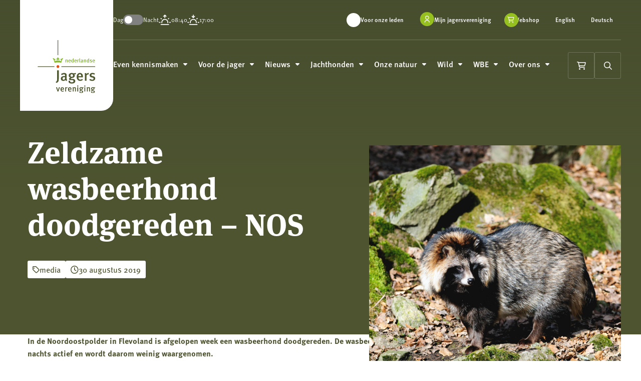

--- FILE ---
content_type: text/html; charset=UTF-8
request_url: https://www.jagersvereniging.nl/nieuws/zeldzame-wasbeerhond-doodgereden-nos/
body_size: 28996
content:
<!doctype html>
<html class="no-js" lang="nl-NL">

<head> <script>
var gform;gform||(document.addEventListener("gform_main_scripts_loaded",function(){gform.scriptsLoaded=!0}),document.addEventListener("gform/theme/scripts_loaded",function(){gform.themeScriptsLoaded=!0}),window.addEventListener("DOMContentLoaded",function(){gform.domLoaded=!0}),gform={domLoaded:!1,scriptsLoaded:!1,themeScriptsLoaded:!1,isFormEditor:()=>"function"==typeof InitializeEditor,callIfLoaded:function(o){return!(!gform.domLoaded||!gform.scriptsLoaded||!gform.themeScriptsLoaded&&!gform.isFormEditor()||(gform.isFormEditor()&&console.warn("The use of gform.initializeOnLoaded() is deprecated in the form editor context and will be removed in Gravity Forms 3.1."),o(),0))},initializeOnLoaded:function(o){gform.callIfLoaded(o)||(document.addEventListener("gform_main_scripts_loaded",()=>{gform.scriptsLoaded=!0,gform.callIfLoaded(o)}),document.addEventListener("gform/theme/scripts_loaded",()=>{gform.themeScriptsLoaded=!0,gform.callIfLoaded(o)}),window.addEventListener("DOMContentLoaded",()=>{gform.domLoaded=!0,gform.callIfLoaded(o)}))},hooks:{action:{},filter:{}},addAction:function(o,r,e,t){gform.addHook("action",o,r,e,t)},addFilter:function(o,r,e,t){gform.addHook("filter",o,r,e,t)},doAction:function(o){gform.doHook("action",o,arguments)},applyFilters:function(o){return gform.doHook("filter",o,arguments)},removeAction:function(o,r){gform.removeHook("action",o,r)},removeFilter:function(o,r,e){gform.removeHook("filter",o,r,e)},addHook:function(o,r,e,t,n){null==gform.hooks[o][r]&&(gform.hooks[o][r]=[]);var d=gform.hooks[o][r];null==n&&(n=r+"_"+d.length),gform.hooks[o][r].push({tag:n,callable:e,priority:t=null==t?10:t})},doHook:function(r,o,e){var t;if(e=Array.prototype.slice.call(e,1),null!=gform.hooks[r][o]&&((o=gform.hooks[r][o]).sort(function(o,r){return o.priority-r.priority}),o.forEach(function(o){"function"!=typeof(t=o.callable)&&(t=window[t]),"action"==r?t.apply(null,e):e[0]=t.apply(null,e)})),"filter"==r)return e[0]},removeHook:function(o,r,t,n){var e;null!=gform.hooks[o][r]&&(e=(e=gform.hooks[o][r]).filter(function(o,r,e){return!!(null!=n&&n!=o.tag||null!=t&&t!=o.priority)}),gform.hooks[o][r]=e)}});
</script>
<meta charset="UTF-8" /><script>if(navigator.userAgent.match(/MSIE|Internet Explorer/i)||navigator.userAgent.match(/Trident\/7\..*?rv:11/i)){var href=document.location.href;if(!href.match(/[?&]nowprocket/)){if(href.indexOf("?")==-1){if(href.indexOf("#")==-1){document.location.href=href+"?nowprocket=1"}else{document.location.href=href.replace("#","?nowprocket=1#")}}else{if(href.indexOf("#")==-1){document.location.href=href+"&nowprocket=1"}else{document.location.href=href.replace("#","&nowprocket=1#")}}}}</script><script>(()=>{class RocketLazyLoadScripts{constructor(){this.v="2.0.4",this.userEvents=["keydown","keyup","mousedown","mouseup","mousemove","mouseover","mouseout","touchmove","touchstart","touchend","touchcancel","wheel","click","dblclick","input"],this.attributeEvents=["onblur","onclick","oncontextmenu","ondblclick","onfocus","onmousedown","onmouseenter","onmouseleave","onmousemove","onmouseout","onmouseover","onmouseup","onmousewheel","onscroll","onsubmit"]}async t(){this.i(),this.o(),/iP(ad|hone)/.test(navigator.userAgent)&&this.h(),this.u(),this.l(this),this.m(),this.k(this),this.p(this),this._(),await Promise.all([this.R(),this.L()]),this.lastBreath=Date.now(),this.S(this),this.P(),this.D(),this.O(),this.M(),await this.C(this.delayedScripts.normal),await this.C(this.delayedScripts.defer),await this.C(this.delayedScripts.async),await this.T(),await this.F(),await this.j(),await this.A(),window.dispatchEvent(new Event("rocket-allScriptsLoaded")),this.everythingLoaded=!0,this.lastTouchEnd&&await new Promise(t=>setTimeout(t,500-Date.now()+this.lastTouchEnd)),this.I(),this.H(),this.U(),this.W()}i(){this.CSPIssue=sessionStorage.getItem("rocketCSPIssue"),document.addEventListener("securitypolicyviolation",t=>{this.CSPIssue||"script-src-elem"!==t.violatedDirective||"data"!==t.blockedURI||(this.CSPIssue=!0,sessionStorage.setItem("rocketCSPIssue",!0))},{isRocket:!0})}o(){window.addEventListener("pageshow",t=>{this.persisted=t.persisted,this.realWindowLoadedFired=!0},{isRocket:!0}),window.addEventListener("pagehide",()=>{this.onFirstUserAction=null},{isRocket:!0})}h(){let t;function e(e){t=e}window.addEventListener("touchstart",e,{isRocket:!0}),window.addEventListener("touchend",function i(o){o.changedTouches[0]&&t.changedTouches[0]&&Math.abs(o.changedTouches[0].pageX-t.changedTouches[0].pageX)<10&&Math.abs(o.changedTouches[0].pageY-t.changedTouches[0].pageY)<10&&o.timeStamp-t.timeStamp<200&&(window.removeEventListener("touchstart",e,{isRocket:!0}),window.removeEventListener("touchend",i,{isRocket:!0}),"INPUT"===o.target.tagName&&"text"===o.target.type||(o.target.dispatchEvent(new TouchEvent("touchend",{target:o.target,bubbles:!0})),o.target.dispatchEvent(new MouseEvent("mouseover",{target:o.target,bubbles:!0})),o.target.dispatchEvent(new PointerEvent("click",{target:o.target,bubbles:!0,cancelable:!0,detail:1,clientX:o.changedTouches[0].clientX,clientY:o.changedTouches[0].clientY})),event.preventDefault()))},{isRocket:!0})}q(t){this.userActionTriggered||("mousemove"!==t.type||this.firstMousemoveIgnored?"keyup"===t.type||"mouseover"===t.type||"mouseout"===t.type||(this.userActionTriggered=!0,this.onFirstUserAction&&this.onFirstUserAction()):this.firstMousemoveIgnored=!0),"click"===t.type&&t.preventDefault(),t.stopPropagation(),t.stopImmediatePropagation(),"touchstart"===this.lastEvent&&"touchend"===t.type&&(this.lastTouchEnd=Date.now()),"click"===t.type&&(this.lastTouchEnd=0),this.lastEvent=t.type,t.composedPath&&t.composedPath()[0].getRootNode()instanceof ShadowRoot&&(t.rocketTarget=t.composedPath()[0]),this.savedUserEvents.push(t)}u(){this.savedUserEvents=[],this.userEventHandler=this.q.bind(this),this.userEvents.forEach(t=>window.addEventListener(t,this.userEventHandler,{passive:!1,isRocket:!0})),document.addEventListener("visibilitychange",this.userEventHandler,{isRocket:!0})}U(){this.userEvents.forEach(t=>window.removeEventListener(t,this.userEventHandler,{passive:!1,isRocket:!0})),document.removeEventListener("visibilitychange",this.userEventHandler,{isRocket:!0}),this.savedUserEvents.forEach(t=>{(t.rocketTarget||t.target).dispatchEvent(new window[t.constructor.name](t.type,t))})}m(){const t="return false",e=Array.from(this.attributeEvents,t=>"data-rocket-"+t),i="["+this.attributeEvents.join("],[")+"]",o="[data-rocket-"+this.attributeEvents.join("],[data-rocket-")+"]",s=(e,i,o)=>{o&&o!==t&&(e.setAttribute("data-rocket-"+i,o),e["rocket"+i]=new Function("event",o),e.setAttribute(i,t))};new MutationObserver(t=>{for(const n of t)"attributes"===n.type&&(n.attributeName.startsWith("data-rocket-")||this.everythingLoaded?n.attributeName.startsWith("data-rocket-")&&this.everythingLoaded&&this.N(n.target,n.attributeName.substring(12)):s(n.target,n.attributeName,n.target.getAttribute(n.attributeName))),"childList"===n.type&&n.addedNodes.forEach(t=>{if(t.nodeType===Node.ELEMENT_NODE)if(this.everythingLoaded)for(const i of[t,...t.querySelectorAll(o)])for(const t of i.getAttributeNames())e.includes(t)&&this.N(i,t.substring(12));else for(const e of[t,...t.querySelectorAll(i)])for(const t of e.getAttributeNames())this.attributeEvents.includes(t)&&s(e,t,e.getAttribute(t))})}).observe(document,{subtree:!0,childList:!0,attributeFilter:[...this.attributeEvents,...e]})}I(){this.attributeEvents.forEach(t=>{document.querySelectorAll("[data-rocket-"+t+"]").forEach(e=>{this.N(e,t)})})}N(t,e){const i=t.getAttribute("data-rocket-"+e);i&&(t.setAttribute(e,i),t.removeAttribute("data-rocket-"+e))}k(t){Object.defineProperty(HTMLElement.prototype,"onclick",{get(){return this.rocketonclick||null},set(e){this.rocketonclick=e,this.setAttribute(t.everythingLoaded?"onclick":"data-rocket-onclick","this.rocketonclick(event)")}})}S(t){function e(e,i){let o=e[i];e[i]=null,Object.defineProperty(e,i,{get:()=>o,set(s){t.everythingLoaded?o=s:e["rocket"+i]=o=s}})}e(document,"onreadystatechange"),e(window,"onload"),e(window,"onpageshow");try{Object.defineProperty(document,"readyState",{get:()=>t.rocketReadyState,set(e){t.rocketReadyState=e},configurable:!0}),document.readyState="loading"}catch(t){console.log("WPRocket DJE readyState conflict, bypassing")}}l(t){this.originalAddEventListener=EventTarget.prototype.addEventListener,this.originalRemoveEventListener=EventTarget.prototype.removeEventListener,this.savedEventListeners=[],EventTarget.prototype.addEventListener=function(e,i,o){o&&o.isRocket||!t.B(e,this)&&!t.userEvents.includes(e)||t.B(e,this)&&!t.userActionTriggered||e.startsWith("rocket-")||t.everythingLoaded?t.originalAddEventListener.call(this,e,i,o):(t.savedEventListeners.push({target:this,remove:!1,type:e,func:i,options:o}),"mouseenter"!==e&&"mouseleave"!==e||t.originalAddEventListener.call(this,e,t.savedUserEvents.push,o))},EventTarget.prototype.removeEventListener=function(e,i,o){o&&o.isRocket||!t.B(e,this)&&!t.userEvents.includes(e)||t.B(e,this)&&!t.userActionTriggered||e.startsWith("rocket-")||t.everythingLoaded?t.originalRemoveEventListener.call(this,e,i,o):t.savedEventListeners.push({target:this,remove:!0,type:e,func:i,options:o})}}J(t,e){this.savedEventListeners=this.savedEventListeners.filter(i=>{let o=i.type,s=i.target||window;return e!==o||t!==s||(this.B(o,s)&&(i.type="rocket-"+o),this.$(i),!1)})}H(){EventTarget.prototype.addEventListener=this.originalAddEventListener,EventTarget.prototype.removeEventListener=this.originalRemoveEventListener,this.savedEventListeners.forEach(t=>this.$(t))}$(t){t.remove?this.originalRemoveEventListener.call(t.target,t.type,t.func,t.options):this.originalAddEventListener.call(t.target,t.type,t.func,t.options)}p(t){let e;function i(e){return t.everythingLoaded?e:e.split(" ").map(t=>"load"===t||t.startsWith("load.")?"rocket-jquery-load":t).join(" ")}function o(o){function s(e){const s=o.fn[e];o.fn[e]=o.fn.init.prototype[e]=function(){return this[0]===window&&t.userActionTriggered&&("string"==typeof arguments[0]||arguments[0]instanceof String?arguments[0]=i(arguments[0]):"object"==typeof arguments[0]&&Object.keys(arguments[0]).forEach(t=>{const e=arguments[0][t];delete arguments[0][t],arguments[0][i(t)]=e})),s.apply(this,arguments),this}}if(o&&o.fn&&!t.allJQueries.includes(o)){const e={DOMContentLoaded:[],"rocket-DOMContentLoaded":[]};for(const t in e)document.addEventListener(t,()=>{e[t].forEach(t=>t())},{isRocket:!0});o.fn.ready=o.fn.init.prototype.ready=function(i){function s(){parseInt(o.fn.jquery)>2?setTimeout(()=>i.bind(document)(o)):i.bind(document)(o)}return"function"==typeof i&&(t.realDomReadyFired?!t.userActionTriggered||t.fauxDomReadyFired?s():e["rocket-DOMContentLoaded"].push(s):e.DOMContentLoaded.push(s)),o([])},s("on"),s("one"),s("off"),t.allJQueries.push(o)}e=o}t.allJQueries=[],o(window.jQuery),Object.defineProperty(window,"jQuery",{get:()=>e,set(t){o(t)}})}P(){const t=new Map;document.write=document.writeln=function(e){const i=document.currentScript,o=document.createRange(),s=i.parentElement;let n=t.get(i);void 0===n&&(n=i.nextSibling,t.set(i,n));const c=document.createDocumentFragment();o.setStart(c,0),c.appendChild(o.createContextualFragment(e)),s.insertBefore(c,n)}}async R(){return new Promise(t=>{this.userActionTriggered?t():this.onFirstUserAction=t})}async L(){return new Promise(t=>{document.addEventListener("DOMContentLoaded",()=>{this.realDomReadyFired=!0,t()},{isRocket:!0})})}async j(){return this.realWindowLoadedFired?Promise.resolve():new Promise(t=>{window.addEventListener("load",t,{isRocket:!0})})}M(){this.pendingScripts=[];this.scriptsMutationObserver=new MutationObserver(t=>{for(const e of t)e.addedNodes.forEach(t=>{"SCRIPT"!==t.tagName||t.noModule||t.isWPRocket||this.pendingScripts.push({script:t,promise:new Promise(e=>{const i=()=>{const i=this.pendingScripts.findIndex(e=>e.script===t);i>=0&&this.pendingScripts.splice(i,1),e()};t.addEventListener("load",i,{isRocket:!0}),t.addEventListener("error",i,{isRocket:!0}),setTimeout(i,1e3)})})})}),this.scriptsMutationObserver.observe(document,{childList:!0,subtree:!0})}async F(){await this.X(),this.pendingScripts.length?(await this.pendingScripts[0].promise,await this.F()):this.scriptsMutationObserver.disconnect()}D(){this.delayedScripts={normal:[],async:[],defer:[]},document.querySelectorAll("script[type$=rocketlazyloadscript]").forEach(t=>{t.hasAttribute("data-rocket-src")?t.hasAttribute("async")&&!1!==t.async?this.delayedScripts.async.push(t):t.hasAttribute("defer")&&!1!==t.defer||"module"===t.getAttribute("data-rocket-type")?this.delayedScripts.defer.push(t):this.delayedScripts.normal.push(t):this.delayedScripts.normal.push(t)})}async _(){await this.L();let t=[];document.querySelectorAll("script[type$=rocketlazyloadscript][data-rocket-src]").forEach(e=>{let i=e.getAttribute("data-rocket-src");if(i&&!i.startsWith("data:")){i.startsWith("//")&&(i=location.protocol+i);try{const o=new URL(i).origin;o!==location.origin&&t.push({src:o,crossOrigin:e.crossOrigin||"module"===e.getAttribute("data-rocket-type")})}catch(t){}}}),t=[...new Map(t.map(t=>[JSON.stringify(t),t])).values()],this.Y(t,"preconnect")}async G(t){if(await this.K(),!0!==t.noModule||!("noModule"in HTMLScriptElement.prototype))return new Promise(e=>{let i;function o(){(i||t).setAttribute("data-rocket-status","executed"),e()}try{if(navigator.userAgent.includes("Firefox/")||""===navigator.vendor||this.CSPIssue)i=document.createElement("script"),[...t.attributes].forEach(t=>{let e=t.nodeName;"type"!==e&&("data-rocket-type"===e&&(e="type"),"data-rocket-src"===e&&(e="src"),i.setAttribute(e,t.nodeValue))}),t.text&&(i.text=t.text),t.nonce&&(i.nonce=t.nonce),i.hasAttribute("src")?(i.addEventListener("load",o,{isRocket:!0}),i.addEventListener("error",()=>{i.setAttribute("data-rocket-status","failed-network"),e()},{isRocket:!0}),setTimeout(()=>{i.isConnected||e()},1)):(i.text=t.text,o()),i.isWPRocket=!0,t.parentNode.replaceChild(i,t);else{const i=t.getAttribute("data-rocket-type"),s=t.getAttribute("data-rocket-src");i?(t.type=i,t.removeAttribute("data-rocket-type")):t.removeAttribute("type"),t.addEventListener("load",o,{isRocket:!0}),t.addEventListener("error",i=>{this.CSPIssue&&i.target.src.startsWith("data:")?(console.log("WPRocket: CSP fallback activated"),t.removeAttribute("src"),this.G(t).then(e)):(t.setAttribute("data-rocket-status","failed-network"),e())},{isRocket:!0}),s?(t.fetchPriority="high",t.removeAttribute("data-rocket-src"),t.src=s):t.src="data:text/javascript;base64,"+window.btoa(unescape(encodeURIComponent(t.text)))}}catch(i){t.setAttribute("data-rocket-status","failed-transform"),e()}});t.setAttribute("data-rocket-status","skipped")}async C(t){const e=t.shift();return e?(e.isConnected&&await this.G(e),this.C(t)):Promise.resolve()}O(){this.Y([...this.delayedScripts.normal,...this.delayedScripts.defer,...this.delayedScripts.async],"preload")}Y(t,e){this.trash=this.trash||[];let i=!0;var o=document.createDocumentFragment();t.forEach(t=>{const s=t.getAttribute&&t.getAttribute("data-rocket-src")||t.src;if(s&&!s.startsWith("data:")){const n=document.createElement("link");n.href=s,n.rel=e,"preconnect"!==e&&(n.as="script",n.fetchPriority=i?"high":"low"),t.getAttribute&&"module"===t.getAttribute("data-rocket-type")&&(n.crossOrigin=!0),t.crossOrigin&&(n.crossOrigin=t.crossOrigin),t.integrity&&(n.integrity=t.integrity),t.nonce&&(n.nonce=t.nonce),o.appendChild(n),this.trash.push(n),i=!1}}),document.head.appendChild(o)}W(){this.trash.forEach(t=>t.remove())}async T(){try{document.readyState="interactive"}catch(t){}this.fauxDomReadyFired=!0;try{await this.K(),this.J(document,"readystatechange"),document.dispatchEvent(new Event("rocket-readystatechange")),await this.K(),document.rocketonreadystatechange&&document.rocketonreadystatechange(),await this.K(),this.J(document,"DOMContentLoaded"),document.dispatchEvent(new Event("rocket-DOMContentLoaded")),await this.K(),this.J(window,"DOMContentLoaded"),window.dispatchEvent(new Event("rocket-DOMContentLoaded"))}catch(t){console.error(t)}}async A(){try{document.readyState="complete"}catch(t){}try{await this.K(),this.J(document,"readystatechange"),document.dispatchEvent(new Event("rocket-readystatechange")),await this.K(),document.rocketonreadystatechange&&document.rocketonreadystatechange(),await this.K(),this.J(window,"load"),window.dispatchEvent(new Event("rocket-load")),await this.K(),window.rocketonload&&window.rocketonload(),await this.K(),this.allJQueries.forEach(t=>t(window).trigger("rocket-jquery-load")),await this.K(),this.J(window,"pageshow");const t=new Event("rocket-pageshow");t.persisted=this.persisted,window.dispatchEvent(t),await this.K(),window.rocketonpageshow&&window.rocketonpageshow({persisted:this.persisted})}catch(t){console.error(t)}}async K(){Date.now()-this.lastBreath>45&&(await this.X(),this.lastBreath=Date.now())}async X(){return document.hidden?new Promise(t=>setTimeout(t)):new Promise(t=>requestAnimationFrame(t))}B(t,e){return e===document&&"readystatechange"===t||(e===document&&"DOMContentLoaded"===t||(e===window&&"DOMContentLoaded"===t||(e===window&&"load"===t||e===window&&"pageshow"===t)))}static run(){(new RocketLazyLoadScripts).t()}}RocketLazyLoadScripts.run()})();</script>
	
	<meta name="viewport" content="width=device-width, initial-scale=1.0" />
	<link rel="shortcut icon" type="image/png" href="https://www.jagersvereniging.nl/wp-content/themes/stuurlui/assets/img/favicon.ico"/>
<link rel="apple-touch-icon" sizes="180x180" href="https://www.jagersvereniging.nl/wp-content/themes/stuurlui/assets/img/apple-touch-icon.png"/>
<link rel="icon" type="image/png" sizes="32x32" href="https://www.jagersvereniging.nl/wp-content/themes/stuurlui/assets/img/favicon-32x32.png"/>
<link rel="icon" type="image/png" sizes="16x16" href="https://www.jagersvereniging.nl/wp-content/themes/stuurlui/assets/img/favicon-16x16.png"/>
<link rel="manifest" href="https://www.jagersvereniging.nl/wp-content/themes/stuurlui/assets/img/site.webmanifest" crossOrigin="use-credentials"/>
<link rel="preload" fetchpriority="high" as="image" media="(min-width: 1024px)" href="https://www.jagersvereniging.nl/wp-content/uploads/2024/04/wasbeerhond-2-Michael-Migos_edit.jpg" type="image/jpeg"><link rel="preload" fetchpriority="high" as="image" media="(max-width: 1023px)" href="https://www.jagersvereniging.nl/wp-content/uploads/2024/04/wasbeerhond-2-Michael-Migos_edit.jpg" type="image/jpeg"><meta name='robots' content='index, follow, max-image-preview:large, max-snippet:-1, max-video-preview:-1' />
	<style>img:is([sizes="auto" i], [sizes^="auto," i]) { contain-intrinsic-size: 3000px 1500px }</style>
	
<!-- Google Tag Manager for WordPress by gtm4wp.com -->
<script data-cfasync="false" data-pagespeed-no-defer>
	var gtm4wp_datalayer_name = "dataLayer";
	var dataLayer = dataLayer || [];
</script>
<!-- End Google Tag Manager for WordPress by gtm4wp.com -->
	<!-- This site is optimized with the Yoast SEO plugin v26.7 - https://yoast.com/wordpress/plugins/seo/ -->
	<title>Zeldzame wasbeerhond doodgereden - NOS - De Jagersvereniging</title>
	<meta name="description" content="Zeldzame wasbeerhond doodgereden &#8211; NOS" />
	<link rel="canonical" href="https://www.jagersvereniging.nl/nieuws/zeldzame-wasbeerhond-doodgereden-nos/" />
	<meta property="og:locale" content="nl_NL" />
	<meta property="og:type" content="article" />
	<meta property="og:title" content="Zeldzame wasbeerhond doodgereden - NOS - De Jagersvereniging" />
	<meta property="og:description" content="In de Noordoostpolder in Flevoland is afgelopen week een wasbeerhond doodgereden. De wasbeerhond is &#8217;s nachts actief en wordt daarom weinig waargenomen.  De wasbeerhond is gevonden in een berm langs de weg. Het dier is een exoot en komt oorspronkelijk niet uit Nederland. De aantallen zijn in Nederland nog verwaarloosbaar klein, hooguit enkele tientallen. &#8220;We [&hellip;]" />
	<meta property="og:url" content="https://www.jagersvereniging.nl/nieuws/zeldzame-wasbeerhond-doodgereden-nos/" />
	<meta property="og:site_name" content="Koninklijke Nederlandse Jagersvereniging" />
	<meta name="twitter:card" content="summary_large_image" />
	<script type="application/ld+json" class="yoast-schema-graph">{"@context":"https://schema.org","@graph":[{"@type":"WebPage","@id":"https://www.jagersvereniging.nl/nieuws/zeldzame-wasbeerhond-doodgereden-nos/","url":"https://www.jagersvereniging.nl/nieuws/zeldzame-wasbeerhond-doodgereden-nos/","name":"Zeldzame wasbeerhond doodgereden - NOS - De Jagersvereniging","isPartOf":{"@id":"https://stuurlui-template.prod.stuurlui.dev/#website"},"datePublished":"2019-08-30T10:21:36+00:00","breadcrumb":{"@id":"https://www.jagersvereniging.nl/nieuws/zeldzame-wasbeerhond-doodgereden-nos/#breadcrumb"},"inLanguage":"nl-NL","potentialAction":[{"@type":"ReadAction","target":["https://www.jagersvereniging.nl/nieuws/zeldzame-wasbeerhond-doodgereden-nos/"]}]},{"@type":"BreadcrumbList","@id":"https://www.jagersvereniging.nl/nieuws/zeldzame-wasbeerhond-doodgereden-nos/#breadcrumb","itemListElement":[{"@type":"ListItem","position":1,"name":"Home","item":"https://www.jagersvereniging.nl/"},{"@type":"ListItem","position":2,"name":"Zeldzame wasbeerhond doodgereden &#8211; NOS"}]},{"@type":"WebSite","@id":"https://stuurlui-template.prod.stuurlui.dev/#website","url":"https://stuurlui-template.prod.stuurlui.dev/","name":"De Jagersvereniging","description":"","publisher":{"@id":"https://stuurlui-template.prod.stuurlui.dev/#organization"},"potentialAction":[{"@type":"SearchAction","target":{"@type":"EntryPoint","urlTemplate":"https://stuurlui-template.prod.stuurlui.dev/?s={search_term_string}"},"query-input":{"@type":"PropertyValueSpecification","valueRequired":true,"valueName":"search_term_string"}}],"inLanguage":"nl-NL"},{"@type":"Organization","@id":"https://stuurlui-template.prod.stuurlui.dev/#organization","name":"De Jagersvereniging","url":"https://stuurlui-template.prod.stuurlui.dev/","logo":{"@type":"ImageObject","inLanguage":"nl-NL","@id":"https://stuurlui-template.prod.stuurlui.dev/#/schema/logo/image/","url":"https://www.jagersvereniging.nl/wp-content/uploads/2024/04/logo-De-Jagersvereniging.svg","contentUrl":"https://www.jagersvereniging.nl/wp-content/uploads/2024/04/logo-De-Jagersvereniging.svg","width":118,"height":107,"caption":"De Jagersvereniging"},"image":{"@id":"https://stuurlui-template.prod.stuurlui.dev/#/schema/logo/image/"}}]}</script>
	<!-- / Yoast SEO plugin. -->


<link rel='dns-prefetch' href='//www.google.com' />
<link rel='dns-prefetch' href='//cdnjs.cloudflare.com' />
<link rel='dns-prefetch' href='//kit.fontawesome.com' />

<link rel="alternate" type="application/rss+xml" title="Koninklijke Nederlandse Jagersvereniging &raquo; feed" href="https://www.jagersvereniging.nl/feed/" />
<link rel="alternate" type="application/rss+xml" title="Koninklijke Nederlandse Jagersvereniging &raquo; reacties feed" href="https://www.jagersvereniging.nl/comments/feed/" />
<style id='classic-theme-styles-inline-css'>
/*! This file is auto-generated */
.wp-block-button__link{color:#fff;background-color:#32373c;border-radius:9999px;box-shadow:none;text-decoration:none;padding:calc(.667em + 2px) calc(1.333em + 2px);font-size:1.125em}.wp-block-file__button{background:#32373c;color:#fff;text-decoration:none}
</style>
<style id='safe-svg-svg-icon-style-inline-css'>
.safe-svg-cover{text-align:center}.safe-svg-cover .safe-svg-inside{display:inline-block;max-width:100%}.safe-svg-cover svg{fill:currentColor;height:100%;max-height:100%;max-width:100%;width:100%}

</style>
<link data-minify="1" rel='stylesheet' id='woocommerce-layout-css' href='https://www.jagersvereniging.nl/wp-content/cache/min/1/wp-content/plugins/woocommerce/assets/css/woocommerce-layout.css?ver=1768531669' media='all' />
<link data-minify="1" rel='stylesheet' id='woocommerce-smallscreen-css' href='https://www.jagersvereniging.nl/wp-content/cache/min/1/wp-content/plugins/woocommerce/assets/css/woocommerce-smallscreen.css?ver=1768531669' media='only screen and (max-width: 768px)' />
<link data-minify="1" rel='stylesheet' id='woocommerce-general-css' href='https://www.jagersvereniging.nl/wp-content/cache/background-css/1/www.jagersvereniging.nl/wp-content/cache/min/1/wp-content/plugins/woocommerce/assets/css/woocommerce.css?ver=1768531670&wpr_t=1768663400' media='all' />
<style id='woocommerce-inline-inline-css'>
.woocommerce form .form-row .required { visibility: visible; }
</style>
<link rel='stylesheet' id='mollie-applepaydirect-css' href='https://www.jagersvereniging.nl/wp-content/plugins/mollie-payments-for-woocommerce/public/css/mollie-applepaydirect.min.css?ver=1765839809' media='screen' />
<link rel='stylesheet' id='searchwp-forms-css' href='https://www.jagersvereniging.nl/wp-content/plugins/searchwp/assets/css/frontend/search-forms.min.css?ver=4.5.6' media='all' />
<link data-minify="1" rel='stylesheet' id='style-css' href='https://www.jagersvereniging.nl/wp-content/cache/background-css/1/www.jagersvereniging.nl/wp-content/cache/min/1/wp-content/themes/stuurlui/assets/css/style.min.css?ver=1768531670&wpr_t=1768663400' media='all' />
<script data-minify="1" data-cookieconsent="ignore" src="https://www.jagersvereniging.nl/wp-content/cache/min/1/ajax/libs/jquery/3.6.0/jquery.min.js?ver=1768531670" id="jquery-js"></script>
<script type="rocketlazyloadscript" data-rocket-src="https://www.jagersvereniging.nl/wp-content/plugins/woocommerce/assets/js/jquery-blockui/jquery.blockUI.min.js?ver=2.7.0-wc.10.4.3" id="wc-jquery-blockui-js" defer data-wp-strategy="defer"></script>
<script id="wc-add-to-cart-js-extra">
var wc_add_to_cart_params = {"ajax_url":"\/wp-admin\/admin-ajax.php","wc_ajax_url":"\/?wc-ajax=%%endpoint%%","i18n_view_cart":"Bekijk winkelwagen","cart_url":"https:\/\/www.jagersvereniging.nl\/winkelwagen\/","is_cart":"","cart_redirect_after_add":"no"};
</script>
<script type="rocketlazyloadscript" data-rocket-src="https://www.jagersvereniging.nl/wp-content/plugins/woocommerce/assets/js/frontend/add-to-cart.min.js?ver=10.4.3" id="wc-add-to-cart-js" defer data-wp-strategy="defer"></script>
<script type="rocketlazyloadscript" data-rocket-src="https://www.jagersvereniging.nl/wp-content/plugins/woocommerce/assets/js/js-cookie/js.cookie.min.js?ver=2.1.4-wc.10.4.3" id="wc-js-cookie-js" defer data-wp-strategy="defer"></script>
<script id="woocommerce-js-extra">
var woocommerce_params = {"ajax_url":"\/wp-admin\/admin-ajax.php","wc_ajax_url":"\/?wc-ajax=%%endpoint%%","i18n_password_show":"Wachtwoord weergeven","i18n_password_hide":"Wachtwoord verbergen"};
</script>
<script type="rocketlazyloadscript" data-rocket-src="https://www.jagersvereniging.nl/wp-content/plugins/woocommerce/assets/js/frontend/woocommerce.min.js?ver=10.4.3" id="woocommerce-js" defer data-wp-strategy="defer"></script>
<meta name="generator" content="WordPress 6.8.3" />
<meta name="generator" content="WooCommerce 10.4.3" />
<link rel='shortlink' href='https://www.jagersvereniging.nl/?p=3603' />

<!-- Google Tag Manager for WordPress by gtm4wp.com -->
<!-- GTM Container placement set to automatic -->
<script data-cfasync="false" data-pagespeed-no-defer>
	var dataLayer_content = {"pagePostType":"news","pagePostType2":"single-news","pagePostAuthor":"StuurluiDevelopment"};
	dataLayer.push( dataLayer_content );
</script>
<script type="rocketlazyloadscript" data-cfasync="false" data-pagespeed-no-defer>
(function(w,d,s,l,i){w[l]=w[l]||[];w[l].push({'gtm.start':
new Date().getTime(),event:'gtm.js'});var f=d.getElementsByTagName(s)[0],
j=d.createElement(s),dl=l!='dataLayer'?'&l='+l:'';j.async=true;j.src=
'//www.googletagmanager.com/gtm.js?id='+i+dl;f.parentNode.insertBefore(j,f);
})(window,document,'script','dataLayer','GTM-NN3TPBP');
</script>
<!-- End Google Tag Manager for WordPress by gtm4wp.com -->	<noscript><style>.woocommerce-product-gallery{ opacity: 1 !important; }</style></noscript>
	<noscript><style id="rocket-lazyload-nojs-css">.rll-youtube-player, [data-lazy-src]{display:none !important;}</style></noscript>	<link rel="preconnect" href="https://use.typekit.net" crossorigin>
	<link rel="preconnect" href="https://p.typekit.net" crossorigin>
	<link rel="preconnect" href="https://ka-p.fontawesome.com" crossorigin>
	<link data-minify="1" rel="preload" as="style" href="https://www.jagersvereniging.nl/wp-content/cache/min/1/uuk2iir.css?ver=1768531670" crossorigin>
	<link data-minify="1" rel="stylesheet" href="https://www.jagersvereniging.nl/wp-content/cache/min/1/uuk2iir.css?ver=1768531670" media="print" onload="this.media='all'">
	<noscript><link data-minify="1" rel="stylesheet" href="https://www.jagersvereniging.nl/wp-content/cache/min/1/uuk2iir.css?ver=1768531670"></noscript>
<style id="wpr-lazyload-bg-container"></style><style id="wpr-lazyload-bg-exclusion"></style>
<noscript>
<style id="wpr-lazyload-bg-nostyle">.woocommerce .blockUI.blockOverlay::before{--wpr-bg-cdb33404-5c32-4b5c-8f4b-81ebdbb804d1: url('https://www.jagersvereniging.nl/wp-content/plugins/woocommerce/assets/images/icons/loader.svg');}.woocommerce .loader::before{--wpr-bg-3730ae77-e0b5-4f0e-ac9a-99d3226f9cde: url('https://www.jagersvereniging.nl/wp-content/plugins/woocommerce/assets/images/icons/loader.svg');}#add_payment_method #payment div.payment_box .wc-credit-card-form-card-cvc.visa,#add_payment_method #payment div.payment_box .wc-credit-card-form-card-expiry.visa,#add_payment_method #payment div.payment_box .wc-credit-card-form-card-number.visa,.woocommerce-cart #payment div.payment_box .wc-credit-card-form-card-cvc.visa,.woocommerce-cart #payment div.payment_box .wc-credit-card-form-card-expiry.visa,.woocommerce-cart #payment div.payment_box .wc-credit-card-form-card-number.visa,.woocommerce-checkout #payment div.payment_box .wc-credit-card-form-card-cvc.visa,.woocommerce-checkout #payment div.payment_box .wc-credit-card-form-card-expiry.visa,.woocommerce-checkout #payment div.payment_box .wc-credit-card-form-card-number.visa{--wpr-bg-e98f7d1e-9bff-487e-9008-ad5de0d2da76: url('https://www.jagersvereniging.nl/wp-content/plugins/woocommerce/assets/images/icons/credit-cards/visa.svg');}#add_payment_method #payment div.payment_box .wc-credit-card-form-card-cvc.mastercard,#add_payment_method #payment div.payment_box .wc-credit-card-form-card-expiry.mastercard,#add_payment_method #payment div.payment_box .wc-credit-card-form-card-number.mastercard,.woocommerce-cart #payment div.payment_box .wc-credit-card-form-card-cvc.mastercard,.woocommerce-cart #payment div.payment_box .wc-credit-card-form-card-expiry.mastercard,.woocommerce-cart #payment div.payment_box .wc-credit-card-form-card-number.mastercard,.woocommerce-checkout #payment div.payment_box .wc-credit-card-form-card-cvc.mastercard,.woocommerce-checkout #payment div.payment_box .wc-credit-card-form-card-expiry.mastercard,.woocommerce-checkout #payment div.payment_box .wc-credit-card-form-card-number.mastercard{--wpr-bg-385afae6-343e-4e9a-9f09-55c49500ed94: url('https://www.jagersvereniging.nl/wp-content/plugins/woocommerce/assets/images/icons/credit-cards/mastercard.svg');}#add_payment_method #payment div.payment_box .wc-credit-card-form-card-cvc.laser,#add_payment_method #payment div.payment_box .wc-credit-card-form-card-expiry.laser,#add_payment_method #payment div.payment_box .wc-credit-card-form-card-number.laser,.woocommerce-cart #payment div.payment_box .wc-credit-card-form-card-cvc.laser,.woocommerce-cart #payment div.payment_box .wc-credit-card-form-card-expiry.laser,.woocommerce-cart #payment div.payment_box .wc-credit-card-form-card-number.laser,.woocommerce-checkout #payment div.payment_box .wc-credit-card-form-card-cvc.laser,.woocommerce-checkout #payment div.payment_box .wc-credit-card-form-card-expiry.laser,.woocommerce-checkout #payment div.payment_box .wc-credit-card-form-card-number.laser{--wpr-bg-27fa34cf-54f3-4b20-a76d-5e4a94b657d9: url('https://www.jagersvereniging.nl/wp-content/plugins/woocommerce/assets/images/icons/credit-cards/laser.svg');}#add_payment_method #payment div.payment_box .wc-credit-card-form-card-cvc.dinersclub,#add_payment_method #payment div.payment_box .wc-credit-card-form-card-expiry.dinersclub,#add_payment_method #payment div.payment_box .wc-credit-card-form-card-number.dinersclub,.woocommerce-cart #payment div.payment_box .wc-credit-card-form-card-cvc.dinersclub,.woocommerce-cart #payment div.payment_box .wc-credit-card-form-card-expiry.dinersclub,.woocommerce-cart #payment div.payment_box .wc-credit-card-form-card-number.dinersclub,.woocommerce-checkout #payment div.payment_box .wc-credit-card-form-card-cvc.dinersclub,.woocommerce-checkout #payment div.payment_box .wc-credit-card-form-card-expiry.dinersclub,.woocommerce-checkout #payment div.payment_box .wc-credit-card-form-card-number.dinersclub{--wpr-bg-1a309b3a-8c40-4766-8752-887c761c809a: url('https://www.jagersvereniging.nl/wp-content/plugins/woocommerce/assets/images/icons/credit-cards/diners.svg');}#add_payment_method #payment div.payment_box .wc-credit-card-form-card-cvc.maestro,#add_payment_method #payment div.payment_box .wc-credit-card-form-card-expiry.maestro,#add_payment_method #payment div.payment_box .wc-credit-card-form-card-number.maestro,.woocommerce-cart #payment div.payment_box .wc-credit-card-form-card-cvc.maestro,.woocommerce-cart #payment div.payment_box .wc-credit-card-form-card-expiry.maestro,.woocommerce-cart #payment div.payment_box .wc-credit-card-form-card-number.maestro,.woocommerce-checkout #payment div.payment_box .wc-credit-card-form-card-cvc.maestro,.woocommerce-checkout #payment div.payment_box .wc-credit-card-form-card-expiry.maestro,.woocommerce-checkout #payment div.payment_box .wc-credit-card-form-card-number.maestro{--wpr-bg-e30eb5ff-96f5-4023-802d-09f8f6e702f5: url('https://www.jagersvereniging.nl/wp-content/plugins/woocommerce/assets/images/icons/credit-cards/maestro.svg');}#add_payment_method #payment div.payment_box .wc-credit-card-form-card-cvc.jcb,#add_payment_method #payment div.payment_box .wc-credit-card-form-card-expiry.jcb,#add_payment_method #payment div.payment_box .wc-credit-card-form-card-number.jcb,.woocommerce-cart #payment div.payment_box .wc-credit-card-form-card-cvc.jcb,.woocommerce-cart #payment div.payment_box .wc-credit-card-form-card-expiry.jcb,.woocommerce-cart #payment div.payment_box .wc-credit-card-form-card-number.jcb,.woocommerce-checkout #payment div.payment_box .wc-credit-card-form-card-cvc.jcb,.woocommerce-checkout #payment div.payment_box .wc-credit-card-form-card-expiry.jcb,.woocommerce-checkout #payment div.payment_box .wc-credit-card-form-card-number.jcb{--wpr-bg-e54ca646-9227-4e4c-9740-9eb285d1e336: url('https://www.jagersvereniging.nl/wp-content/plugins/woocommerce/assets/images/icons/credit-cards/jcb.svg');}#add_payment_method #payment div.payment_box .wc-credit-card-form-card-cvc.amex,#add_payment_method #payment div.payment_box .wc-credit-card-form-card-expiry.amex,#add_payment_method #payment div.payment_box .wc-credit-card-form-card-number.amex,.woocommerce-cart #payment div.payment_box .wc-credit-card-form-card-cvc.amex,.woocommerce-cart #payment div.payment_box .wc-credit-card-form-card-expiry.amex,.woocommerce-cart #payment div.payment_box .wc-credit-card-form-card-number.amex,.woocommerce-checkout #payment div.payment_box .wc-credit-card-form-card-cvc.amex,.woocommerce-checkout #payment div.payment_box .wc-credit-card-form-card-expiry.amex,.woocommerce-checkout #payment div.payment_box .wc-credit-card-form-card-number.amex{--wpr-bg-7eb08037-6bea-40f2-a5e2-cb188c3f2951: url('https://www.jagersvereniging.nl/wp-content/plugins/woocommerce/assets/images/icons/credit-cards/amex.svg');}#add_payment_method #payment div.payment_box .wc-credit-card-form-card-cvc.discover,#add_payment_method #payment div.payment_box .wc-credit-card-form-card-expiry.discover,#add_payment_method #payment div.payment_box .wc-credit-card-form-card-number.discover,.woocommerce-cart #payment div.payment_box .wc-credit-card-form-card-cvc.discover,.woocommerce-cart #payment div.payment_box .wc-credit-card-form-card-expiry.discover,.woocommerce-cart #payment div.payment_box .wc-credit-card-form-card-number.discover,.woocommerce-checkout #payment div.payment_box .wc-credit-card-form-card-cvc.discover,.woocommerce-checkout #payment div.payment_box .wc-credit-card-form-card-expiry.discover,.woocommerce-checkout #payment div.payment_box .wc-credit-card-form-card-number.discover{--wpr-bg-3ecf02e8-5a0a-4e53-a242-e53cba416cb3: url('https://www.jagersvereniging.nl/wp-content/plugins/woocommerce/assets/images/icons/credit-cards/discover.svg');}.front-hero{--wpr-bg-d872edb4-fb88-4c9d-86ce-f7095d87f7b4: url('https://www.jagersvereniging.nl/wp-content/themes/stuurlui/assets/images/demo/hero-bg-foundation-6-small.svg');}.front-hero{--wpr-bg-2ff9121e-04c1-451d-83f1-a3cb2c7fc480: url('https://www.jagersvereniging.nl/wp-content/themes/stuurlui/assets/images/demo/hero-bg-foundation-6-large.svg');}.facetwp-radio{--wpr-bg-66d80f5e-9e1b-4040-9ef3-65638da12109: url('https://www.jagersvereniging.nl/wp-content/plugins/facetwp/assets/images/radio.png');}.powered-by-google{--wpr-bg-0be46a5e-774c-4090-8586-bc133d03dc97: url('https://www.jagersvereniging.nl/wp-content/plugins/facetwp/assets/images/powered-by-google.png');}.facetwp-radio.checked{--wpr-bg-0c3a0730-b31c-494e-9207-cef00ff89023: url('https://www.jagersvereniging.nl/wp-content/plugins/facetwp/assets/images/radio-on.png');}.facetwp-icon.locate-me::before{--wpr-bg-9637ab76-0b59-460c-b350-77d669414ecc: url('https://www.jagersvereniging.nl/wp-content/plugins/facetwp/assets/images/icon-locate.png');}.facetwp-icon.f-reset::before{--wpr-bg-9c2030df-96a0-4fa9-bc45-7570ba3fbf2b: url('https://www.jagersvereniging.nl/wp-content/plugins/facetwp/assets/images/icon-close.png');}.facetwp-selections .facetwp-selection-value{--wpr-bg-470ac3ce-7c71-4a1a-8092-a9a5a19440a2: url('https://www.jagersvereniging.nl/wp-content/themes/stuurlui/assets/img/icon-close.png');}.header-navigation .top-nav .right nav ul li.member-icon a::before{--wpr-bg-b54bc778-9de1-4960-ad43-ae44301be3cf: url('https://www.jagersvereniging.nl/wp-content/themes/stuurlui/assets/img/crown.svg');}.mobile-secondary ul li.member-icon a::before{--wpr-bg-17e069c8-c32e-4c80-a354-279da8823691: url('https://www.jagersvereniging.nl/wp-content/themes/stuurlui/assets/img/crown.svg');}.form-block .sidebar .quote::before{--wpr-bg-c4abfb89-c3be-46dc-9129-58f47a0f91f4: url('https://www.jagersvereniging.nl/wp-content/themes/stuurlui/assets/img/quote.png');}.gform_wrapper.gravity-theme .chosen-container-single .chosen-single abbr{--wpr-bg-da8548db-ad84-4c32-bc73-b8c693fdfcb4: url('https://www.jagersvereniging.nl/wp-content/plugins/gravityforms/legacy/css/chosen-sprite.png');}.gform_wrapper.gravity-theme .chosen-container-single .chosen-single div b{--wpr-bg-3ec018ab-28b6-43ca-b90a-fefcb1979fd3: url('https://www.jagersvereniging.nl/wp-content/plugins/gravityforms/legacy/css/chosen-sprite.png');}.gform_wrapper.gravity-theme .chosen-container-single .chosen-search input[type=text]{--wpr-bg-f9da19b3-d117-49cf-8d2e-8861ec2f56cb: url('https://www.jagersvereniging.nl/wp-content/plugins/gravityforms/legacy/css/chosen-sprite.png');}.gform_wrapper.gravity-theme .chosen-container-multi .chosen-choices li.search-choice .search-choice-close{--wpr-bg-228bdb99-5261-44e8-acdd-325cf2e5ecc6: url('https://www.jagersvereniging.nl/wp-content/plugins/gravityforms/legacy/css/chosen-sprite.png');}.gform_wrapper.gravity-theme .chosen-rtl .chosen-search input[type=text]{--wpr-bg-5ea7ec31-4788-4952-b8f5-5bf0cd5fa58b: url('https://www.jagersvereniging.nl/wp-content/plugins/gravityforms/legacy/css/chosen-sprite.png');}.gform_wrapper.gravity-theme .gform_card_icon_container div.gform_card_icon.gform_card_icon_selected::after{--wpr-bg-4299b3a8-76c1-4f0b-981d-c7e0b0b3b051: url('https://www.jagersvereniging.nl/wp-content/plugins/gravityforms/images/gf-creditcards-check.svg');}.gform_wrapper.gravity-theme .gfield_list_icons button{--wpr-bg-d78fa6e6-0d52-47c2-940b-55a9d7758585: url('https://www.jagersvereniging.nl/wp-content/plugins/gravityforms/images/list-add.svg');}.gform_wrapper.gravity-theme .chosen-container .chosen-results-scroll-down span,.gform_wrapper.gravity-theme .chosen-container .chosen-results-scroll-up span,.gform_wrapper.gravity-theme .chosen-container-multi .chosen-choices .search-choice .search-choice-close,.gform_wrapper.gravity-theme .chosen-container-single .chosen-search input[type=text],.gform_wrapper.gravity-theme .chosen-container-single .chosen-single abbr,.gform_wrapper.gravity-theme .chosen-container-single .chosen-single div b,.gform_wrapper.gravity-theme .chosen-rtl .chosen-search input[type=text]{--wpr-bg-e2be9450-c6b0-410d-8675-dde4ff0e8a5a: url('https://www.jagersvereniging.nl/wp-content/plugins/gravityforms/legacy/css/chosen-sprite@2x.png');}.gform_wrapper.gravity-theme .gform_card_icon_container div.gform_card_icon{--wpr-bg-467505e6-3391-4c96-9d25-8ee7fb6849c0: url('https://www.jagersvereniging.nl/wp-content/plugins/gravityforms/images/gf-creditcards.svg');}.gform_wrapper.gravity-theme .ginput_container_creditcard .ginput_card_security_code_icon{--wpr-bg-8ac7f09e-1fd3-46fd-b9d8-b8a3681d1596: url('https://www.jagersvereniging.nl/wp-content/plugins/gravityforms/images/gf-creditcards.svg');}.gform_wrapper.gravity-theme .gfield_list_icons button.delete_list_item{--wpr-bg-c8918e52-6640-4110-bfcf-b7172d628eb8: url('https://www.jagersvereniging.nl/wp-content/plugins/gravityforms/images/list-remove.svg');}.gravity-theme.ui-datepicker .ui-datepicker-header select{--wpr-bg-8f7f6848-96b2-4d0f-b171-a5c3aed23186: url('https://www.jagersvereniging.nl/wp-content/plugins/gravityforms/images/theme/down-arrow.svg');}footer::before{--wpr-bg-9513a705-2667-48ca-80d2-075ca05099db: url('https://www.jagersvereniging.nl/wp-content/uploads/2024/09/Grauwe-ganzen.png');}</style>
</noscript>
<script type="application/javascript">const rocket_pairs = [{"selector":".woocommerce .blockUI.blockOverlay","style":".woocommerce .blockUI.blockOverlay::before{--wpr-bg-cdb33404-5c32-4b5c-8f4b-81ebdbb804d1: url('https:\/\/www.jagersvereniging.nl\/wp-content\/plugins\/woocommerce\/assets\/images\/icons\/loader.svg');}","hash":"cdb33404-5c32-4b5c-8f4b-81ebdbb804d1","url":"https:\/\/www.jagersvereniging.nl\/wp-content\/plugins\/woocommerce\/assets\/images\/icons\/loader.svg"},{"selector":".woocommerce .loader","style":".woocommerce .loader::before{--wpr-bg-3730ae77-e0b5-4f0e-ac9a-99d3226f9cde: url('https:\/\/www.jagersvereniging.nl\/wp-content\/plugins\/woocommerce\/assets\/images\/icons\/loader.svg');}","hash":"3730ae77-e0b5-4f0e-ac9a-99d3226f9cde","url":"https:\/\/www.jagersvereniging.nl\/wp-content\/plugins\/woocommerce\/assets\/images\/icons\/loader.svg"},{"selector":"#add_payment_method #payment div.payment_box .wc-credit-card-form-card-cvc.visa,#add_payment_method #payment div.payment_box .wc-credit-card-form-card-expiry.visa,#add_payment_method #payment div.payment_box .wc-credit-card-form-card-number.visa,.woocommerce-cart #payment div.payment_box .wc-credit-card-form-card-cvc.visa,.woocommerce-cart #payment div.payment_box .wc-credit-card-form-card-expiry.visa,.woocommerce-cart #payment div.payment_box .wc-credit-card-form-card-number.visa,.woocommerce-checkout #payment div.payment_box .wc-credit-card-form-card-cvc.visa,.woocommerce-checkout #payment div.payment_box .wc-credit-card-form-card-expiry.visa,.woocommerce-checkout #payment div.payment_box .wc-credit-card-form-card-number.visa","style":"#add_payment_method #payment div.payment_box .wc-credit-card-form-card-cvc.visa,#add_payment_method #payment div.payment_box .wc-credit-card-form-card-expiry.visa,#add_payment_method #payment div.payment_box .wc-credit-card-form-card-number.visa,.woocommerce-cart #payment div.payment_box .wc-credit-card-form-card-cvc.visa,.woocommerce-cart #payment div.payment_box .wc-credit-card-form-card-expiry.visa,.woocommerce-cart #payment div.payment_box .wc-credit-card-form-card-number.visa,.woocommerce-checkout #payment div.payment_box .wc-credit-card-form-card-cvc.visa,.woocommerce-checkout #payment div.payment_box .wc-credit-card-form-card-expiry.visa,.woocommerce-checkout #payment div.payment_box .wc-credit-card-form-card-number.visa{--wpr-bg-e98f7d1e-9bff-487e-9008-ad5de0d2da76: url('https:\/\/www.jagersvereniging.nl\/wp-content\/plugins\/woocommerce\/assets\/images\/icons\/credit-cards\/visa.svg');}","hash":"e98f7d1e-9bff-487e-9008-ad5de0d2da76","url":"https:\/\/www.jagersvereniging.nl\/wp-content\/plugins\/woocommerce\/assets\/images\/icons\/credit-cards\/visa.svg"},{"selector":"#add_payment_method #payment div.payment_box .wc-credit-card-form-card-cvc.mastercard,#add_payment_method #payment div.payment_box .wc-credit-card-form-card-expiry.mastercard,#add_payment_method #payment div.payment_box .wc-credit-card-form-card-number.mastercard,.woocommerce-cart #payment div.payment_box .wc-credit-card-form-card-cvc.mastercard,.woocommerce-cart #payment div.payment_box .wc-credit-card-form-card-expiry.mastercard,.woocommerce-cart #payment div.payment_box .wc-credit-card-form-card-number.mastercard,.woocommerce-checkout #payment div.payment_box .wc-credit-card-form-card-cvc.mastercard,.woocommerce-checkout #payment div.payment_box .wc-credit-card-form-card-expiry.mastercard,.woocommerce-checkout #payment div.payment_box .wc-credit-card-form-card-number.mastercard","style":"#add_payment_method #payment div.payment_box .wc-credit-card-form-card-cvc.mastercard,#add_payment_method #payment div.payment_box .wc-credit-card-form-card-expiry.mastercard,#add_payment_method #payment div.payment_box .wc-credit-card-form-card-number.mastercard,.woocommerce-cart #payment div.payment_box .wc-credit-card-form-card-cvc.mastercard,.woocommerce-cart #payment div.payment_box .wc-credit-card-form-card-expiry.mastercard,.woocommerce-cart #payment div.payment_box .wc-credit-card-form-card-number.mastercard,.woocommerce-checkout #payment div.payment_box .wc-credit-card-form-card-cvc.mastercard,.woocommerce-checkout #payment div.payment_box .wc-credit-card-form-card-expiry.mastercard,.woocommerce-checkout #payment div.payment_box .wc-credit-card-form-card-number.mastercard{--wpr-bg-385afae6-343e-4e9a-9f09-55c49500ed94: url('https:\/\/www.jagersvereniging.nl\/wp-content\/plugins\/woocommerce\/assets\/images\/icons\/credit-cards\/mastercard.svg');}","hash":"385afae6-343e-4e9a-9f09-55c49500ed94","url":"https:\/\/www.jagersvereniging.nl\/wp-content\/plugins\/woocommerce\/assets\/images\/icons\/credit-cards\/mastercard.svg"},{"selector":"#add_payment_method #payment div.payment_box .wc-credit-card-form-card-cvc.laser,#add_payment_method #payment div.payment_box .wc-credit-card-form-card-expiry.laser,#add_payment_method #payment div.payment_box .wc-credit-card-form-card-number.laser,.woocommerce-cart #payment div.payment_box .wc-credit-card-form-card-cvc.laser,.woocommerce-cart #payment div.payment_box .wc-credit-card-form-card-expiry.laser,.woocommerce-cart #payment div.payment_box .wc-credit-card-form-card-number.laser,.woocommerce-checkout #payment div.payment_box .wc-credit-card-form-card-cvc.laser,.woocommerce-checkout #payment div.payment_box .wc-credit-card-form-card-expiry.laser,.woocommerce-checkout #payment div.payment_box .wc-credit-card-form-card-number.laser","style":"#add_payment_method #payment div.payment_box .wc-credit-card-form-card-cvc.laser,#add_payment_method #payment div.payment_box .wc-credit-card-form-card-expiry.laser,#add_payment_method #payment div.payment_box .wc-credit-card-form-card-number.laser,.woocommerce-cart #payment div.payment_box .wc-credit-card-form-card-cvc.laser,.woocommerce-cart #payment div.payment_box .wc-credit-card-form-card-expiry.laser,.woocommerce-cart #payment div.payment_box .wc-credit-card-form-card-number.laser,.woocommerce-checkout #payment div.payment_box .wc-credit-card-form-card-cvc.laser,.woocommerce-checkout #payment div.payment_box .wc-credit-card-form-card-expiry.laser,.woocommerce-checkout #payment div.payment_box .wc-credit-card-form-card-number.laser{--wpr-bg-27fa34cf-54f3-4b20-a76d-5e4a94b657d9: url('https:\/\/www.jagersvereniging.nl\/wp-content\/plugins\/woocommerce\/assets\/images\/icons\/credit-cards\/laser.svg');}","hash":"27fa34cf-54f3-4b20-a76d-5e4a94b657d9","url":"https:\/\/www.jagersvereniging.nl\/wp-content\/plugins\/woocommerce\/assets\/images\/icons\/credit-cards\/laser.svg"},{"selector":"#add_payment_method #payment div.payment_box .wc-credit-card-form-card-cvc.dinersclub,#add_payment_method #payment div.payment_box .wc-credit-card-form-card-expiry.dinersclub,#add_payment_method #payment div.payment_box .wc-credit-card-form-card-number.dinersclub,.woocommerce-cart #payment div.payment_box .wc-credit-card-form-card-cvc.dinersclub,.woocommerce-cart #payment div.payment_box .wc-credit-card-form-card-expiry.dinersclub,.woocommerce-cart #payment div.payment_box .wc-credit-card-form-card-number.dinersclub,.woocommerce-checkout #payment div.payment_box .wc-credit-card-form-card-cvc.dinersclub,.woocommerce-checkout #payment div.payment_box .wc-credit-card-form-card-expiry.dinersclub,.woocommerce-checkout #payment div.payment_box .wc-credit-card-form-card-number.dinersclub","style":"#add_payment_method #payment div.payment_box .wc-credit-card-form-card-cvc.dinersclub,#add_payment_method #payment div.payment_box .wc-credit-card-form-card-expiry.dinersclub,#add_payment_method #payment div.payment_box .wc-credit-card-form-card-number.dinersclub,.woocommerce-cart #payment div.payment_box .wc-credit-card-form-card-cvc.dinersclub,.woocommerce-cart #payment div.payment_box .wc-credit-card-form-card-expiry.dinersclub,.woocommerce-cart #payment div.payment_box .wc-credit-card-form-card-number.dinersclub,.woocommerce-checkout #payment div.payment_box .wc-credit-card-form-card-cvc.dinersclub,.woocommerce-checkout #payment div.payment_box .wc-credit-card-form-card-expiry.dinersclub,.woocommerce-checkout #payment div.payment_box .wc-credit-card-form-card-number.dinersclub{--wpr-bg-1a309b3a-8c40-4766-8752-887c761c809a: url('https:\/\/www.jagersvereniging.nl\/wp-content\/plugins\/woocommerce\/assets\/images\/icons\/credit-cards\/diners.svg');}","hash":"1a309b3a-8c40-4766-8752-887c761c809a","url":"https:\/\/www.jagersvereniging.nl\/wp-content\/plugins\/woocommerce\/assets\/images\/icons\/credit-cards\/diners.svg"},{"selector":"#add_payment_method #payment div.payment_box .wc-credit-card-form-card-cvc.maestro,#add_payment_method #payment div.payment_box .wc-credit-card-form-card-expiry.maestro,#add_payment_method #payment div.payment_box .wc-credit-card-form-card-number.maestro,.woocommerce-cart #payment div.payment_box .wc-credit-card-form-card-cvc.maestro,.woocommerce-cart #payment div.payment_box .wc-credit-card-form-card-expiry.maestro,.woocommerce-cart #payment div.payment_box .wc-credit-card-form-card-number.maestro,.woocommerce-checkout #payment div.payment_box .wc-credit-card-form-card-cvc.maestro,.woocommerce-checkout #payment div.payment_box .wc-credit-card-form-card-expiry.maestro,.woocommerce-checkout #payment div.payment_box .wc-credit-card-form-card-number.maestro","style":"#add_payment_method #payment div.payment_box .wc-credit-card-form-card-cvc.maestro,#add_payment_method #payment div.payment_box .wc-credit-card-form-card-expiry.maestro,#add_payment_method #payment div.payment_box .wc-credit-card-form-card-number.maestro,.woocommerce-cart #payment div.payment_box .wc-credit-card-form-card-cvc.maestro,.woocommerce-cart #payment div.payment_box .wc-credit-card-form-card-expiry.maestro,.woocommerce-cart #payment div.payment_box .wc-credit-card-form-card-number.maestro,.woocommerce-checkout #payment div.payment_box .wc-credit-card-form-card-cvc.maestro,.woocommerce-checkout #payment div.payment_box .wc-credit-card-form-card-expiry.maestro,.woocommerce-checkout #payment div.payment_box .wc-credit-card-form-card-number.maestro{--wpr-bg-e30eb5ff-96f5-4023-802d-09f8f6e702f5: url('https:\/\/www.jagersvereniging.nl\/wp-content\/plugins\/woocommerce\/assets\/images\/icons\/credit-cards\/maestro.svg');}","hash":"e30eb5ff-96f5-4023-802d-09f8f6e702f5","url":"https:\/\/www.jagersvereniging.nl\/wp-content\/plugins\/woocommerce\/assets\/images\/icons\/credit-cards\/maestro.svg"},{"selector":"#add_payment_method #payment div.payment_box .wc-credit-card-form-card-cvc.jcb,#add_payment_method #payment div.payment_box .wc-credit-card-form-card-expiry.jcb,#add_payment_method #payment div.payment_box .wc-credit-card-form-card-number.jcb,.woocommerce-cart #payment div.payment_box .wc-credit-card-form-card-cvc.jcb,.woocommerce-cart #payment div.payment_box .wc-credit-card-form-card-expiry.jcb,.woocommerce-cart #payment div.payment_box .wc-credit-card-form-card-number.jcb,.woocommerce-checkout #payment div.payment_box .wc-credit-card-form-card-cvc.jcb,.woocommerce-checkout #payment div.payment_box .wc-credit-card-form-card-expiry.jcb,.woocommerce-checkout #payment div.payment_box .wc-credit-card-form-card-number.jcb","style":"#add_payment_method #payment div.payment_box .wc-credit-card-form-card-cvc.jcb,#add_payment_method #payment div.payment_box .wc-credit-card-form-card-expiry.jcb,#add_payment_method #payment div.payment_box .wc-credit-card-form-card-number.jcb,.woocommerce-cart #payment div.payment_box .wc-credit-card-form-card-cvc.jcb,.woocommerce-cart #payment div.payment_box .wc-credit-card-form-card-expiry.jcb,.woocommerce-cart #payment div.payment_box .wc-credit-card-form-card-number.jcb,.woocommerce-checkout #payment div.payment_box .wc-credit-card-form-card-cvc.jcb,.woocommerce-checkout #payment div.payment_box .wc-credit-card-form-card-expiry.jcb,.woocommerce-checkout #payment div.payment_box .wc-credit-card-form-card-number.jcb{--wpr-bg-e54ca646-9227-4e4c-9740-9eb285d1e336: url('https:\/\/www.jagersvereniging.nl\/wp-content\/plugins\/woocommerce\/assets\/images\/icons\/credit-cards\/jcb.svg');}","hash":"e54ca646-9227-4e4c-9740-9eb285d1e336","url":"https:\/\/www.jagersvereniging.nl\/wp-content\/plugins\/woocommerce\/assets\/images\/icons\/credit-cards\/jcb.svg"},{"selector":"#add_payment_method #payment div.payment_box .wc-credit-card-form-card-cvc.amex,#add_payment_method #payment div.payment_box .wc-credit-card-form-card-expiry.amex,#add_payment_method #payment div.payment_box .wc-credit-card-form-card-number.amex,.woocommerce-cart #payment div.payment_box .wc-credit-card-form-card-cvc.amex,.woocommerce-cart #payment div.payment_box .wc-credit-card-form-card-expiry.amex,.woocommerce-cart #payment div.payment_box .wc-credit-card-form-card-number.amex,.woocommerce-checkout #payment div.payment_box .wc-credit-card-form-card-cvc.amex,.woocommerce-checkout #payment div.payment_box .wc-credit-card-form-card-expiry.amex,.woocommerce-checkout #payment div.payment_box .wc-credit-card-form-card-number.amex","style":"#add_payment_method #payment div.payment_box .wc-credit-card-form-card-cvc.amex,#add_payment_method #payment div.payment_box .wc-credit-card-form-card-expiry.amex,#add_payment_method #payment div.payment_box .wc-credit-card-form-card-number.amex,.woocommerce-cart #payment div.payment_box .wc-credit-card-form-card-cvc.amex,.woocommerce-cart #payment div.payment_box .wc-credit-card-form-card-expiry.amex,.woocommerce-cart #payment div.payment_box .wc-credit-card-form-card-number.amex,.woocommerce-checkout #payment div.payment_box .wc-credit-card-form-card-cvc.amex,.woocommerce-checkout #payment div.payment_box .wc-credit-card-form-card-expiry.amex,.woocommerce-checkout #payment div.payment_box .wc-credit-card-form-card-number.amex{--wpr-bg-7eb08037-6bea-40f2-a5e2-cb188c3f2951: url('https:\/\/www.jagersvereniging.nl\/wp-content\/plugins\/woocommerce\/assets\/images\/icons\/credit-cards\/amex.svg');}","hash":"7eb08037-6bea-40f2-a5e2-cb188c3f2951","url":"https:\/\/www.jagersvereniging.nl\/wp-content\/plugins\/woocommerce\/assets\/images\/icons\/credit-cards\/amex.svg"},{"selector":"#add_payment_method #payment div.payment_box .wc-credit-card-form-card-cvc.discover,#add_payment_method #payment div.payment_box .wc-credit-card-form-card-expiry.discover,#add_payment_method #payment div.payment_box .wc-credit-card-form-card-number.discover,.woocommerce-cart #payment div.payment_box .wc-credit-card-form-card-cvc.discover,.woocommerce-cart #payment div.payment_box .wc-credit-card-form-card-expiry.discover,.woocommerce-cart #payment div.payment_box .wc-credit-card-form-card-number.discover,.woocommerce-checkout #payment div.payment_box .wc-credit-card-form-card-cvc.discover,.woocommerce-checkout #payment div.payment_box .wc-credit-card-form-card-expiry.discover,.woocommerce-checkout #payment div.payment_box .wc-credit-card-form-card-number.discover","style":"#add_payment_method #payment div.payment_box .wc-credit-card-form-card-cvc.discover,#add_payment_method #payment div.payment_box .wc-credit-card-form-card-expiry.discover,#add_payment_method #payment div.payment_box .wc-credit-card-form-card-number.discover,.woocommerce-cart #payment div.payment_box .wc-credit-card-form-card-cvc.discover,.woocommerce-cart #payment div.payment_box .wc-credit-card-form-card-expiry.discover,.woocommerce-cart #payment div.payment_box .wc-credit-card-form-card-number.discover,.woocommerce-checkout #payment div.payment_box .wc-credit-card-form-card-cvc.discover,.woocommerce-checkout #payment div.payment_box .wc-credit-card-form-card-expiry.discover,.woocommerce-checkout #payment div.payment_box .wc-credit-card-form-card-number.discover{--wpr-bg-3ecf02e8-5a0a-4e53-a242-e53cba416cb3: url('https:\/\/www.jagersvereniging.nl\/wp-content\/plugins\/woocommerce\/assets\/images\/icons\/credit-cards\/discover.svg');}","hash":"3ecf02e8-5a0a-4e53-a242-e53cba416cb3","url":"https:\/\/www.jagersvereniging.nl\/wp-content\/plugins\/woocommerce\/assets\/images\/icons\/credit-cards\/discover.svg"},{"selector":".front-hero","style":".front-hero{--wpr-bg-d872edb4-fb88-4c9d-86ce-f7095d87f7b4: url('https:\/\/www.jagersvereniging.nl\/wp-content\/themes\/stuurlui\/assets\/images\/demo\/hero-bg-foundation-6-small.svg');}","hash":"d872edb4-fb88-4c9d-86ce-f7095d87f7b4","url":"https:\/\/www.jagersvereniging.nl\/wp-content\/themes\/stuurlui\/assets\/images\/demo\/hero-bg-foundation-6-small.svg"},{"selector":".front-hero","style":".front-hero{--wpr-bg-2ff9121e-04c1-451d-83f1-a3cb2c7fc480: url('https:\/\/www.jagersvereniging.nl\/wp-content\/themes\/stuurlui\/assets\/images\/demo\/hero-bg-foundation-6-large.svg');}","hash":"2ff9121e-04c1-451d-83f1-a3cb2c7fc480","url":"https:\/\/www.jagersvereniging.nl\/wp-content\/themes\/stuurlui\/assets\/images\/demo\/hero-bg-foundation-6-large.svg"},{"selector":".facetwp-radio","style":".facetwp-radio{--wpr-bg-66d80f5e-9e1b-4040-9ef3-65638da12109: url('https:\/\/www.jagersvereniging.nl\/wp-content\/plugins\/facetwp\/assets\/images\/radio.png');}","hash":"66d80f5e-9e1b-4040-9ef3-65638da12109","url":"https:\/\/www.jagersvereniging.nl\/wp-content\/plugins\/facetwp\/assets\/images\/radio.png"},{"selector":".powered-by-google","style":".powered-by-google{--wpr-bg-0be46a5e-774c-4090-8586-bc133d03dc97: url('https:\/\/www.jagersvereniging.nl\/wp-content\/plugins\/facetwp\/assets\/images\/powered-by-google.png');}","hash":"0be46a5e-774c-4090-8586-bc133d03dc97","url":"https:\/\/www.jagersvereniging.nl\/wp-content\/plugins\/facetwp\/assets\/images\/powered-by-google.png"},{"selector":".facetwp-radio.checked","style":".facetwp-radio.checked{--wpr-bg-0c3a0730-b31c-494e-9207-cef00ff89023: url('https:\/\/www.jagersvereniging.nl\/wp-content\/plugins\/facetwp\/assets\/images\/radio-on.png');}","hash":"0c3a0730-b31c-494e-9207-cef00ff89023","url":"https:\/\/www.jagersvereniging.nl\/wp-content\/plugins\/facetwp\/assets\/images\/radio-on.png"},{"selector":".facetwp-icon.locate-me","style":".facetwp-icon.locate-me::before{--wpr-bg-9637ab76-0b59-460c-b350-77d669414ecc: url('https:\/\/www.jagersvereniging.nl\/wp-content\/plugins\/facetwp\/assets\/images\/icon-locate.png');}","hash":"9637ab76-0b59-460c-b350-77d669414ecc","url":"https:\/\/www.jagersvereniging.nl\/wp-content\/plugins\/facetwp\/assets\/images\/icon-locate.png"},{"selector":".facetwp-icon.f-reset","style":".facetwp-icon.f-reset::before{--wpr-bg-9c2030df-96a0-4fa9-bc45-7570ba3fbf2b: url('https:\/\/www.jagersvereniging.nl\/wp-content\/plugins\/facetwp\/assets\/images\/icon-close.png');}","hash":"9c2030df-96a0-4fa9-bc45-7570ba3fbf2b","url":"https:\/\/www.jagersvereniging.nl\/wp-content\/plugins\/facetwp\/assets\/images\/icon-close.png"},{"selector":".facetwp-selections .facetwp-selection-value","style":".facetwp-selections .facetwp-selection-value{--wpr-bg-470ac3ce-7c71-4a1a-8092-a9a5a19440a2: url('https:\/\/www.jagersvereniging.nl\/wp-content\/themes\/stuurlui\/assets\/img\/icon-close.png');}","hash":"470ac3ce-7c71-4a1a-8092-a9a5a19440a2","url":"https:\/\/www.jagersvereniging.nl\/wp-content\/themes\/stuurlui\/assets\/img\/icon-close.png"},{"selector":".header-navigation .top-nav .right nav ul li.member-icon a","style":".header-navigation .top-nav .right nav ul li.member-icon a::before{--wpr-bg-b54bc778-9de1-4960-ad43-ae44301be3cf: url('https:\/\/www.jagersvereniging.nl\/wp-content\/themes\/stuurlui\/assets\/img\/crown.svg');}","hash":"b54bc778-9de1-4960-ad43-ae44301be3cf","url":"https:\/\/www.jagersvereniging.nl\/wp-content\/themes\/stuurlui\/assets\/img\/crown.svg"},{"selector":".mobile-secondary ul li.member-icon a","style":".mobile-secondary ul li.member-icon a::before{--wpr-bg-17e069c8-c32e-4c80-a354-279da8823691: url('https:\/\/www.jagersvereniging.nl\/wp-content\/themes\/stuurlui\/assets\/img\/crown.svg');}","hash":"17e069c8-c32e-4c80-a354-279da8823691","url":"https:\/\/www.jagersvereniging.nl\/wp-content\/themes\/stuurlui\/assets\/img\/crown.svg"},{"selector":".form-block .sidebar .quote","style":".form-block .sidebar .quote::before{--wpr-bg-c4abfb89-c3be-46dc-9129-58f47a0f91f4: url('https:\/\/www.jagersvereniging.nl\/wp-content\/themes\/stuurlui\/assets\/img\/quote.png');}","hash":"c4abfb89-c3be-46dc-9129-58f47a0f91f4","url":"https:\/\/www.jagersvereniging.nl\/wp-content\/themes\/stuurlui\/assets\/img\/quote.png"},{"selector":".gform_wrapper.gravity-theme .chosen-container-single .chosen-single abbr","style":".gform_wrapper.gravity-theme .chosen-container-single .chosen-single abbr{--wpr-bg-da8548db-ad84-4c32-bc73-b8c693fdfcb4: url('https:\/\/www.jagersvereniging.nl\/wp-content\/plugins\/gravityforms\/legacy\/css\/chosen-sprite.png');}","hash":"da8548db-ad84-4c32-bc73-b8c693fdfcb4","url":"https:\/\/www.jagersvereniging.nl\/wp-content\/plugins\/gravityforms\/legacy\/css\/chosen-sprite.png"},{"selector":".gform_wrapper.gravity-theme .chosen-container-single .chosen-single div b","style":".gform_wrapper.gravity-theme .chosen-container-single .chosen-single div b{--wpr-bg-3ec018ab-28b6-43ca-b90a-fefcb1979fd3: url('https:\/\/www.jagersvereniging.nl\/wp-content\/plugins\/gravityforms\/legacy\/css\/chosen-sprite.png');}","hash":"3ec018ab-28b6-43ca-b90a-fefcb1979fd3","url":"https:\/\/www.jagersvereniging.nl\/wp-content\/plugins\/gravityforms\/legacy\/css\/chosen-sprite.png"},{"selector":".gform_wrapper.gravity-theme .chosen-container-single .chosen-search input[type=text]","style":".gform_wrapper.gravity-theme .chosen-container-single .chosen-search input[type=text]{--wpr-bg-f9da19b3-d117-49cf-8d2e-8861ec2f56cb: url('https:\/\/www.jagersvereniging.nl\/wp-content\/plugins\/gravityforms\/legacy\/css\/chosen-sprite.png');}","hash":"f9da19b3-d117-49cf-8d2e-8861ec2f56cb","url":"https:\/\/www.jagersvereniging.nl\/wp-content\/plugins\/gravityforms\/legacy\/css\/chosen-sprite.png"},{"selector":".gform_wrapper.gravity-theme .chosen-container-multi .chosen-choices li.search-choice .search-choice-close","style":".gform_wrapper.gravity-theme .chosen-container-multi .chosen-choices li.search-choice .search-choice-close{--wpr-bg-228bdb99-5261-44e8-acdd-325cf2e5ecc6: url('https:\/\/www.jagersvereniging.nl\/wp-content\/plugins\/gravityforms\/legacy\/css\/chosen-sprite.png');}","hash":"228bdb99-5261-44e8-acdd-325cf2e5ecc6","url":"https:\/\/www.jagersvereniging.nl\/wp-content\/plugins\/gravityforms\/legacy\/css\/chosen-sprite.png"},{"selector":".gform_wrapper.gravity-theme .chosen-rtl .chosen-search input[type=text]","style":".gform_wrapper.gravity-theme .chosen-rtl .chosen-search input[type=text]{--wpr-bg-5ea7ec31-4788-4952-b8f5-5bf0cd5fa58b: url('https:\/\/www.jagersvereniging.nl\/wp-content\/plugins\/gravityforms\/legacy\/css\/chosen-sprite.png');}","hash":"5ea7ec31-4788-4952-b8f5-5bf0cd5fa58b","url":"https:\/\/www.jagersvereniging.nl\/wp-content\/plugins\/gravityforms\/legacy\/css\/chosen-sprite.png"},{"selector":".gform_wrapper.gravity-theme .gform_card_icon_container div.gform_card_icon.gform_card_icon_selected","style":".gform_wrapper.gravity-theme .gform_card_icon_container div.gform_card_icon.gform_card_icon_selected::after{--wpr-bg-4299b3a8-76c1-4f0b-981d-c7e0b0b3b051: url('https:\/\/www.jagersvereniging.nl\/wp-content\/plugins\/gravityforms\/images\/gf-creditcards-check.svg');}","hash":"4299b3a8-76c1-4f0b-981d-c7e0b0b3b051","url":"https:\/\/www.jagersvereniging.nl\/wp-content\/plugins\/gravityforms\/images\/gf-creditcards-check.svg"},{"selector":".gform_wrapper.gravity-theme .gfield_list_icons button","style":".gform_wrapper.gravity-theme .gfield_list_icons button{--wpr-bg-d78fa6e6-0d52-47c2-940b-55a9d7758585: url('https:\/\/www.jagersvereniging.nl\/wp-content\/plugins\/gravityforms\/images\/list-add.svg');}","hash":"d78fa6e6-0d52-47c2-940b-55a9d7758585","url":"https:\/\/www.jagersvereniging.nl\/wp-content\/plugins\/gravityforms\/images\/list-add.svg"},{"selector":".gform_wrapper.gravity-theme .chosen-container .chosen-results-scroll-down span,.gform_wrapper.gravity-theme .chosen-container .chosen-results-scroll-up span,.gform_wrapper.gravity-theme .chosen-container-multi .chosen-choices .search-choice .search-choice-close,.gform_wrapper.gravity-theme .chosen-container-single .chosen-search input[type=text],.gform_wrapper.gravity-theme .chosen-container-single .chosen-single abbr,.gform_wrapper.gravity-theme .chosen-container-single .chosen-single div b,.gform_wrapper.gravity-theme .chosen-rtl .chosen-search input[type=text]","style":".gform_wrapper.gravity-theme .chosen-container .chosen-results-scroll-down span,.gform_wrapper.gravity-theme .chosen-container .chosen-results-scroll-up span,.gform_wrapper.gravity-theme .chosen-container-multi .chosen-choices .search-choice .search-choice-close,.gform_wrapper.gravity-theme .chosen-container-single .chosen-search input[type=text],.gform_wrapper.gravity-theme .chosen-container-single .chosen-single abbr,.gform_wrapper.gravity-theme .chosen-container-single .chosen-single div b,.gform_wrapper.gravity-theme .chosen-rtl .chosen-search input[type=text]{--wpr-bg-e2be9450-c6b0-410d-8675-dde4ff0e8a5a: url('https:\/\/www.jagersvereniging.nl\/wp-content\/plugins\/gravityforms\/legacy\/css\/chosen-sprite@2x.png');}","hash":"e2be9450-c6b0-410d-8675-dde4ff0e8a5a","url":"https:\/\/www.jagersvereniging.nl\/wp-content\/plugins\/gravityforms\/legacy\/css\/chosen-sprite@2x.png"},{"selector":".gform_wrapper.gravity-theme .gform_card_icon_container div.gform_card_icon","style":".gform_wrapper.gravity-theme .gform_card_icon_container div.gform_card_icon{--wpr-bg-467505e6-3391-4c96-9d25-8ee7fb6849c0: url('https:\/\/www.jagersvereniging.nl\/wp-content\/plugins\/gravityforms\/images\/gf-creditcards.svg');}","hash":"467505e6-3391-4c96-9d25-8ee7fb6849c0","url":"https:\/\/www.jagersvereniging.nl\/wp-content\/plugins\/gravityforms\/images\/gf-creditcards.svg"},{"selector":".gform_wrapper.gravity-theme .ginput_container_creditcard .ginput_card_security_code_icon","style":".gform_wrapper.gravity-theme .ginput_container_creditcard .ginput_card_security_code_icon{--wpr-bg-8ac7f09e-1fd3-46fd-b9d8-b8a3681d1596: url('https:\/\/www.jagersvereniging.nl\/wp-content\/plugins\/gravityforms\/images\/gf-creditcards.svg');}","hash":"8ac7f09e-1fd3-46fd-b9d8-b8a3681d1596","url":"https:\/\/www.jagersvereniging.nl\/wp-content\/plugins\/gravityforms\/images\/gf-creditcards.svg"},{"selector":".gform_wrapper.gravity-theme .gfield_list_icons button.delete_list_item","style":".gform_wrapper.gravity-theme .gfield_list_icons button.delete_list_item{--wpr-bg-c8918e52-6640-4110-bfcf-b7172d628eb8: url('https:\/\/www.jagersvereniging.nl\/wp-content\/plugins\/gravityforms\/images\/list-remove.svg');}","hash":"c8918e52-6640-4110-bfcf-b7172d628eb8","url":"https:\/\/www.jagersvereniging.nl\/wp-content\/plugins\/gravityforms\/images\/list-remove.svg"},{"selector":".gravity-theme.ui-datepicker .ui-datepicker-header select","style":".gravity-theme.ui-datepicker .ui-datepicker-header select{--wpr-bg-8f7f6848-96b2-4d0f-b171-a5c3aed23186: url('https:\/\/www.jagersvereniging.nl\/wp-content\/plugins\/gravityforms\/images\/theme\/down-arrow.svg');}","hash":"8f7f6848-96b2-4d0f-b171-a5c3aed23186","url":"https:\/\/www.jagersvereniging.nl\/wp-content\/plugins\/gravityforms\/images\/theme\/down-arrow.svg"},{"selector":"footer","style":"footer::before{--wpr-bg-9513a705-2667-48ca-80d2-075ca05099db: url('https:\/\/www.jagersvereniging.nl\/wp-content\/uploads\/2024\/09\/Grauwe-ganzen.png');}","hash":"9513a705-2667-48ca-80d2-075ca05099db","url":"https:\/\/www.jagersvereniging.nl\/wp-content\/uploads\/2024\/09\/Grauwe-ganzen.png"}]; const rocket_excluded_pairs = [];</script><meta name="generator" content="WP Rocket 3.20.3" data-wpr-features="wpr_lazyload_css_bg_img wpr_delay_js wpr_defer_js wpr_minify_js wpr_lazyload_images wpr_lazyload_iframes wpr_image_dimensions wpr_minify_css wpr_preload_links wpr_desktop" /></head>

<body class="wp-singular news-template-default single single-news postid-3603 wp-theme-stuurlui site-1 theme-stuurlui woocommerce-no-js">
	
<!-- GTM Container placement set to automatic -->
<!-- Google Tag Manager (noscript) -->
				<noscript><iframe src="https://www.googletagmanager.com/ns.html?id=GTM-NN3TPBP" height="0" width="0" style="display:none;visibility:hidden" aria-hidden="true"></iframe></noscript>
<!-- End Google Tag Manager (noscript) -->	<a href="#main" class="skip-link">Naar hoofdcontent</a>
	<a href="#menu" class="skip-link">Naar menu</a>
	<header data-rocket-location-hash="884348702e94ea44ef162e3e98d431e5" id="site-header" class="site-header ">
		<div data-rocket-location-hash="172af447f825ea622f435e854125e7a1" class="header-wrapper">
			<div data-rocket-location-hash="5cd83cba399d508b78dc1100d7c0521b" class="site-branding">
				<a id="logo" href="https://www.jagersvereniging.nl">
					<img width="118" height="107" class="light" src="data:image/svg+xml,%3Csvg%20xmlns='http://www.w3.org/2000/svg'%20viewBox='0%200%20118%20107'%3E%3C/svg%3E" alt="Site Logo" data-lazy-src="https://www.jagersvereniging.nl/wp-content/themes/stuurlui/assets/img/logo.svg"><noscript><img width="118" height="107" class="light" src="https://www.jagersvereniging.nl/wp-content/themes/stuurlui/assets/img/logo.svg" alt="Site Logo"></noscript>
					<img width="118" height="107" class="dark" src="data:image/svg+xml,%3Csvg%20xmlns='http://www.w3.org/2000/svg'%20viewBox='0%200%20118%20107'%3E%3C/svg%3E" alt="Site Logo" data-lazy-src="https://www.jagersvereniging.nl/wp-content/themes/stuurlui/assets/img/logo-darkmode.svg"><noscript><img width="118" height="107" class="dark" src="https://www.jagersvereniging.nl/wp-content/themes/stuurlui/assets/img/logo-darkmode.svg" alt="Site Logo"></noscript>
					<span class="screen-reader-text">Koninklijke Nederlandse Jagersvereniging</span>
				</a>
			</div>
			<div data-rocket-location-hash="217f722836ee933748b9f211a95506f5" class="header-navigation">
				<div class="top-nav">
					<div class="left">
						<div class="mode-toggle">
							<span>Dag</span>
							<span><input type="checkbox" id="switch" /><label for="switch">Toggle</label></span>
							<span>Nacht</span>
						</div>
						<div class="suninfo" style="color: white;">
							<span class="sunrise"><img width="25" height="21" src="data:image/svg+xml,%3Csvg%20xmlns='http://www.w3.org/2000/svg'%20viewBox='0%200%2025%2021'%3E%3C/svg%3E" data-lazy-src="https://www.jagersvereniging.nl/wp-content/themes/stuurlui/assets/img/sunrise.svg" /><noscript><img width="25" height="21" src="https://www.jagersvereniging.nl/wp-content/themes/stuurlui/assets/img/sunrise.svg" /></noscript>08:40</span>
							<span class="sunrise"><img width="24" height="21" src="data:image/svg+xml,%3Csvg%20xmlns='http://www.w3.org/2000/svg'%20viewBox='0%200%2024%2021'%3E%3C/svg%3E" data-lazy-src="https://www.jagersvereniging.nl/wp-content/themes/stuurlui/assets/img/sunset.svg" /><noscript><img width="24" height="21" src="https://www.jagersvereniging.nl/wp-content/themes/stuurlui/assets/img/sunset.svg" /></noscript>17:00</span>
						</div>
					</div>
					<div class="right show-for-large">
						<nav aria-label="Submenu">
							<ul id="menu-secondary" class="vertical large-horizontal menu" data-responsive-menu="accordion large-dropdown" data-parent-link="false" data-submenu-toggle="true" data-back-button='<li class="js-drilldown-back"><a href="javascript:void(0);">Terug</a></li>'><li class="has-icon member-icon menu-item menu-item-type-post_type menu-item-object-page menu-item-1539"><a href="https://www.jagersvereniging.nl/voor-onze-leden/">Voor onze leden</a></li>
<li class="has-icon profile-icon menu-item menu-item-type-custom menu-item-object-custom menu-item-1137"><a target="_blank" href="https://mijn.jagersvereniging.nl/login">Mijn jagersvereniging</a></li>
<li class="has-icon shop-icon menu-item menu-item-type-post_type menu-item-object-page menu-item-5596"><a href="https://www.jagersvereniging.nl/webshop/">Webshop</a></li>
</ul>						</nav>
						<nav aria-label="Submenu">
							<ul id="menu-languages" class="vertical large-horizontal menu" data-responsive-menu="accordion large-dropdown" data-parent-link="false" data-submenu-toggle="true" data-back-button='<li class="js-drilldown-back"><a href="javascript:void(0);">Terug</a></li>'><li class="menu-item menu-item-type-post_type menu-item-object-page menu-item-1550"><a href="https://www.jagersvereniging.nl/english/">English</a></li>
<li class="menu-item menu-item-type-post_type menu-item-object-page menu-item-1549"><a href="https://www.jagersvereniging.nl/deutsch/">Deutsch</a></li>
</ul>						</nav>
					</div>
					<div class="menu-toggle" data-responsive-toggle="menus" style="display: none;" data-hide-for="large">
						<button class="menu-icon" type="button" data-toggle="menus">
							<i class="fa-light fa-bars"></i>
							<i class="fa-light fa-times"></i>
							<span class="screen-reader-text">Menu</span>
						</button>
					</div>
				</div>
				<div class="bottom-nav">
					<div id="menus">
						<nav id="menu" aria-label="Main menu">
							<ul id="menu-main" class="vertical large-horizontal menu" data-responsive-menu="accordion large-dropdown" data-parent-link="false" data-submenu-toggle="true" data-back-button='<li class="js-drilldown-back"><a href="javascript:void(0);">Terug</a></li>'><li class="menu-item menu-item-type-custom menu-item-object-custom menu-item-has-children menu-item-7614"><a>Even kennismaken<i class="fa-solid fa-caret-down"></i></a>
<ul class="vertical menu">
<li class="no-arrow">
<div class="submenu-items-wrap">
<ul class="vertical menu" role="menu">
	<li class="menu-item menu-item-type-post_type menu-item-object-page menu-item-6912"><a href="https://www.jagersvereniging.nl/wat-is-jacht/">Wat is jacht?</a></li>
	<li class="menu-item menu-item-type-post_type menu-item-object-page menu-item-7625"><a href="https://www.jagersvereniging.nl/wat-is-jacht/hoe-word-je-een-jager/">Hoe word je een jager?</a></li>
	<li class="menu-item menu-item-type-post_type menu-item-object-page menu-item-7626"><a href="https://www.jagersvereniging.nl/wat-is-jacht/jachtseizoen/">Jachtseizoen</a></li>
	<li class="menu-item menu-item-type-post_type menu-item-object-page menu-item-7628"><a href="https://www.jagersvereniging.nl/wat-is-jacht/wildlijst/">Wildlijst</a></li>

</ul>
</div>
</li>
</ul>
</li>
<li class="menu-item menu-item-type-custom menu-item-object-custom menu-item-has-children menu-item-7615"><a>Voor de jager<i class="fa-solid fa-caret-down"></i></a>
<ul class="vertical menu">
<li class="no-arrow">
<div class="submenu-items-wrap">
<ul class="vertical menu" role="menu">
	<li class="menu-item menu-item-type-post_type menu-item-object-page menu-item-1522"><a href="https://www.jagersvereniging.nl/voor-de-jager/">Alles over de jacht in Nederland</a></li>
	<li class="menu-item menu-item-type-post_type menu-item-object-page menu-item-5823"><a href="https://www.jagersvereniging.nl/voor-de-jager/jagen-in-het-buitenland/">Jagen in het buitenland</a></li>
	<li class="menu-item menu-item-type-post_type menu-item-object-page menu-item-7630"><a href="https://www.jagersvereniging.nl/voor-de-jager/formulieren/">Formulieren</a></li>
	<li class="menu-item menu-item-type-post_type menu-item-object-page menu-item-7652"><a href="https://www.jagersvereniging.nl/verzekeringen/">Verzekeringen</a></li>
	<li class="menu-item menu-item-type-post_type menu-item-object-page menu-item-8158"><a href="https://www.jagersvereniging.nl/voor-de-jager/veelgestelde-vragen/">Veelgestelde vragen</a></li>

</ul>
</div>
</li>
</ul>
</li>
<li class="menu-item menu-item-type-custom menu-item-object-custom menu-item-has-children menu-item-7616"><a>Nieuws<i class="fa-solid fa-caret-down"></i></a>
<ul class="vertical menu">
<li class="no-arrow">
<div class="submenu-items-wrap">
<ul class="vertical menu" role="menu">
	<li class="menu-item menu-item-type-post_type menu-item-object-page menu-item-5608"><a href="https://www.jagersvereniging.nl/nieuws/">Nieuws</a></li>
	<li class="menu-item menu-item-type-post_type menu-item-object-page menu-item-1520"><a href="https://www.jagersvereniging.nl/activiteiten/">Activiteiten</a></li>

</ul>
</div>
</li>
</ul>
</li>
<li class="menu-item menu-item-type-custom menu-item-object-custom menu-item-has-children menu-item-7618"><a>Jachthonden<i class="fa-solid fa-caret-down"></i></a>
<ul class="vertical menu">
<li class="no-arrow">
<div class="submenu-items-wrap">
<ul class="vertical menu" role="menu">
	<li class="menu-item menu-item-type-post_type menu-item-object-page menu-item-4840"><a href="https://www.jagersvereniging.nl/jachthonden/">Alles over jachthonden</a></li>
	<li class="menu-item menu-item-type-post_type menu-item-object-page menu-item-10188"><a href="https://www.jagersvereniging.nl/jachthonden/de-jachthond-door-de-eeuwen-heen/">De jachthond door de eeuwen heen</a></li>
	<li class="menu-item menu-item-type-post_type menu-item-object-page menu-item-5825"><a href="https://www.jagersvereniging.nl/jachthonden/hondenrassen/">Hondenrassen</a></li>
	<li class="menu-item menu-item-type-post_type menu-item-object-page menu-item-6671"><a href="https://www.jagersvereniging.nl/jachthonden/jachthondencommissarissen/">Jachthondencommissarissen</a></li>
	<li class="menu-item menu-item-type-post_type menu-item-object-page menu-item-10187"><a href="https://www.jagersvereniging.nl/jachthonden/wedstrijden-met-jachthonden/">Wedstrijden met jachthonden</a></li>
	<li class="menu-item menu-item-type-post_type menu-item-object-page menu-item-6451"><a href="https://www.jagersvereniging.nl/jachthonden/jachtpraktijk/">Jachtpraktijk</a></li>
	<li class="menu-item menu-item-type-post_type menu-item-object-page menu-item-6452"><a href="https://www.jagersvereniging.nl/jachthonden/hoe-kiest-u-de-jachthond-die-bij-u-past/">Hoe kiest u de jachthond die bij u past?</a></li>

</ul>
</div>
</li>
</ul>
</li>
<li class="menu-item menu-item-type-custom menu-item-object-custom menu-item-has-children menu-item-7619"><a>Onze natuur<i class="fa-solid fa-caret-down"></i></a>
<ul class="vertical menu">
<li class="no-arrow">
<div class="submenu-items-wrap">
<ul class="vertical menu" role="menu">
	<li class="menu-item menu-item-type-post_type menu-item-object-page menu-item-1684"><a href="https://www.jagersvereniging.nl/onze-natuur/">Onze natuur</a></li>
	<li class="menu-item menu-item-type-post_type menu-item-object-page menu-item-7127"><a href="https://www.jagersvereniging.nl/onze-natuur/diersoorten/">Diersoorten</a></li>
	<li class="menu-item menu-item-type-post_type menu-item-object-page menu-item-6463"><a href="https://www.jagersvereniging.nl/onze-natuur/wildziekten/">Wildziekten</a></li>

</ul>
</div>
</li>
</ul>
</li>
<li class="menu-item menu-item-type-custom menu-item-object-custom menu-item-has-children menu-item-7620"><a>Wild<i class="fa-solid fa-caret-down"></i></a>
<ul class="vertical menu">
<li class="no-arrow">
<div class="submenu-items-wrap">
<ul class="vertical menu" role="menu">
	<li class="menu-item menu-item-type-post_type menu-item-object-page menu-item-7635"><a href="https://www.jagersvereniging.nl/wildopdekaart/">Wild op de kaart</a></li>
	<li class="menu-item menu-item-type-post_type menu-item-object-page menu-item-4774"><a href="https://www.jagersvereniging.nl/wildopdekaart/activiteit-toevoegen/">Voeg uzelf toe aan Wild op de Kaart</a></li>
	<li class="menu-item menu-item-type-post_type menu-item-object-page menu-item-6580"><a href="https://www.jagersvereniging.nl/wildrecepten/">Wildrecepten</a></li>

</ul>
</div>
</li>
</ul>
</li>
<li class="menu-item menu-item-type-custom menu-item-object-custom menu-item-has-children menu-item-7617"><a>WBE<i class="fa-solid fa-caret-down"></i></a>
<ul class="vertical menu">
<li class="no-arrow">
<div class="submenu-items-wrap">
<ul class="vertical menu" role="menu">
	<li class="menu-item menu-item-type-post_type menu-item-object-page menu-item-6652"><a href="https://www.jagersvereniging.nl/wbe/">Overzicht van alle WBE&#8217;s</a></li>
	<li class="menu-item menu-item-type-post_type menu-item-object-page menu-item-6720"><a href="https://www.jagersvereniging.nl/wbe-handboek/">WBE Handboek</a></li>
	<li class="menu-item menu-item-type-post_type menu-item-object-page menu-item-6651"><a href="https://www.jagersvereniging.nl/contributie-wbe-test/">De contributie van een Wildbeheereenheid</a></li>

</ul>
</div>
</li>
</ul>
</li>
<li class="menu-item menu-item-type-custom menu-item-object-custom menu-item-has-children menu-item-7621"><a>Over ons<i class="fa-solid fa-caret-down"></i></a>
<ul class="vertical menu">
<li class="no-arrow">
<div class="submenu-items-wrap">
<ul class="vertical menu" role="menu">
	<li class="menu-item menu-item-type-post_type menu-item-object-page menu-item-7594"><a href="https://www.jagersvereniging.nl/vereniging/">Over de vereniging</a></li>
	<li class="menu-item menu-item-type-post_type menu-item-object-page menu-item-7654"><a href="https://www.jagersvereniging.nl/vereniging/het-bureau/">Het bureau</a></li>
	<li class="menu-item menu-item-type-post_type menu-item-object-page menu-item-1526"><a href="https://www.jagersvereniging.nl/lidmaatschap/">Word lid</a></li>
	<li class="menu-item menu-item-type-post_type menu-item-object-page menu-item-8843"><a href="https://www.jagersvereniging.nl/vereniging/factuur-en-contributie/de-jagersvereniging-machtigen/">Machtigen</a></li>
	<li class="menu-item menu-item-type-post_type menu-item-object-page menu-item-1527"><a href="https://www.jagersvereniging.nl/doneren/">Doneren</a></li>
	<li class="menu-item menu-item-type-post_type menu-item-object-page menu-item-10962"><a href="https://www.jagersvereniging.nl/vereniging/businessclub/">De Businessclub Jagersvereniging</a></li>
	<li class="menu-item menu-item-type-post_type menu-item-object-page menu-item-5607"><a href="https://www.jagersvereniging.nl/voor-de-jager/standpunten/">Standpunten</a></li>
	<li class="menu-item menu-item-type-post_type menu-item-object-page menu-item-1524"><a href="https://www.jagersvereniging.nl/vereniging/onze-vacatures/">Onze vacatures</a></li>
	<li class="menu-item menu-item-type-post_type menu-item-object-page menu-item-1129"><a href="https://www.jagersvereniging.nl/vereniging/contact/">Contact</a></li>

</ul>
</div>
</li>
</ul>
</li>
</ul>						</nav>
						<div class="header-buttons">
															<a class="btn ghost square white has-icon cart-button" href="https://www.jagersvereniging.nl/winkelwagen/">
									<i class="fa-regular fa-cart-shopping" aria-hidden="true"></i>
																		<span class="screen-reader-text">Winkelwagen</span>
								</a>
															<a class="btn ghost square white has-icon" href="/zoeken">
								<i class="far fa-search" aria-hidden="true"></i>
								<span class="screen-reader-text">Zoeken</span>
							</a>
						</div>
						<nav class="mobile-secondary hide-for-large" aria-label="Submenu">
							<ul id="menu-secondary-1" class="vertical large-horizontal menu" data-responsive-menu="accordion large-dropdown" data-parent-link="false" data-submenu-toggle="true" data-back-button='<li class="js-drilldown-back"><a href="javascript:void(0);">Terug</a></li>'><li class="has-icon member-icon menu-item menu-item-type-post_type menu-item-object-page menu-item-1539"><a href="https://www.jagersvereniging.nl/voor-onze-leden/">Voor onze leden</a></li>
<li class="has-icon profile-icon menu-item menu-item-type-custom menu-item-object-custom menu-item-1137"><a target="_blank" href="https://mijn.jagersvereniging.nl/login">Mijn jagersvereniging</a></li>
<li class="has-icon shop-icon menu-item menu-item-type-post_type menu-item-object-page menu-item-5596"><a href="https://www.jagersvereniging.nl/webshop/">Webshop</a></li>
</ul>						</nav>
						<nav class="language-menu hide-for-large" aria-label="Submenu">
							<ul id="menu-languages-1" class="vertical large-horizontal menu" data-responsive-menu="accordion large-dropdown" data-parent-link="false" data-submenu-toggle="true" data-back-button='<li class="js-drilldown-back"><a href="javascript:void(0);">Terug</a></li>'><li class="menu-item menu-item-type-post_type menu-item-object-page menu-item-1550"><a href="https://www.jagersvereniging.nl/english/">English</a></li>
<li class="menu-item menu-item-type-post_type menu-item-object-page menu-item-1549"><a href="https://www.jagersvereniging.nl/deutsch/">Deutsch</a></li>
</ul>						</nav>
					</div>
				</div>
			</div>
		</div>
	</header>
	<main data-rocket-location-hash="e22da4776633dfdc9806b80759f7858c" id="main">
		<div data-rocket-location-hash="8b28c0958fc3094831092e6bfab65051" class="loader"><img width="118" height="107" class="dark" src="data:image/svg+xml,%3Csvg%20xmlns='http://www.w3.org/2000/svg'%20viewBox='0%200%20118%20107'%3E%3C/svg%3E" alt="Site Logo" data-lazy-src="https://www.jagersvereniging.nl/wp-content/themes/stuurlui/assets/img/logo-darkmode.svg"><noscript><img width="118" height="107" class="dark" src="https://www.jagersvereniging.nl/wp-content/themes/stuurlui/assets/img/logo-darkmode.svg" alt="Site Logo"></noscript></div>
<!-- header-follow -->
<section data-rocket-location-hash="bb844057552be5cf137ee1a920c19576" class="header-follow has-background ">
		<div data-rocket-location-hash="35a02d91ff0163d136c173bff984148f" class="grid-container">
		<div class="grid-x">
			<div class="cell large-6 ">
									<h1>Zeldzame wasbeerhond doodgereden &#8211; NOS</h1>
										<ul class="meta">
													<li><i class="fa-regular fa-tag"></i> media</li>
														<li><i class="fa-regular fa-clock"></i> 30 augustus 2019</li>
												</ul>
								</div>
							<div class="cell large-5 large-offset-1">
					<div class="media-col">
						<picture>
		<source srcset="https://www.jagersvereniging.nl/wp-content/uploads/2024/04/wasbeerhond-2-Michael-Migos_edit.jpg" media="(min-width: 1025px)" />
		<source srcset="https://www.jagersvereniging.nl/wp-content/uploads/2024/04/wasbeerhond-2-Michael-Migos_edit.jpg" media="(min-width: 680px)" />
		<img
			src="https://www.jagersvereniging.nl/wp-content/uploads/2024/04/wasbeerhond-2-Michael-Migos_edit.jpg"
			 alt="" class="no-lazy object-cover size-full shadow-2xl" fetchpriority="high" loading="eager"			>
	</picture>
						</div>
				</div>
						</div>
	</div>
</section>
<!-- end:header-follow -->
		<section data-rocket-location-hash="d106713364d7a20f2d579188c1a75d53" class="cpt-content">
			<div data-rocket-location-hash="cd718fb31d15a5be7cb084c9440b72d4" class="grid-container">
				<div class="grid-x grid-margin-x">
					<div class="cell medium-4">
						<div class="sidebar">
							<div class="sidebar-widget darkmode-card">
								<h3 class="h5">Heeft u een vraag over dit bericht?</h3>
								<p>Berichten zijn vaak op meerdere manieren te interpreteren, heeft u nog een vraag over dit bericht? Laat het ons weten en wij staan u graag te woord!</p>
								<a href="https://www.jagersvereniging.nl/contact/" class="btn">Neem contact op</a>							</div>
							<div class="sidebar-widget darkmode-card">
								<h3 class="h5">Inhoud</h3>
								<div class="anchor-menu" id="anchor-menu">
									<ul data-magellan>
									</ul>
								</div>
								<h3 class="h5">Delen</h3>
									<div class="social-share">
					<a rel="noreferrer noopener" aria-label="Deel op Facebook" href="https://www.facebook.com/sharer/sharer.php?u=https://www.jagersvereniging.nl/nieuws/zeldzame-wasbeerhond-doodgereden-nos/" onClick="__gaTracker('send', 'social', 'facebook', 'share', 'https://www.jagersvereniging.nl/nieuws/zeldzame-wasbeerhond-doodgereden-nos/' );" target="_blank">
				<i data-tooltip title="Deel op Facebook" data-position="top" data-alignment="center" class="fa-brands fa-facebook-f"></i>
				<span class="screen-reader-text">Deel op Facebook</span>
			</a>
						<a rel="noreferrer noopener" aria-label="Deel op X" href="https://x.com/intent/tweet?url=https://www.jagersvereniging.nl/nieuws/zeldzame-wasbeerhond-doodgereden-nos/" onClick="__gaTracker('send', 'social', 'twitter', 'share', 'https://www.jagersvereniging.nl/nieuws/zeldzame-wasbeerhond-doodgereden-nos/' );" target="_blank">
				<i data-tooltip title="Deel op X" data-position="top" data-alignment="center" class="fa-brands fa-x-twitter"></i>
				<span class="screen-reader-text">Deel op X</span>
			</a>
						<a rel="noreferrer noopener" aria-label="Deel op LinkedIn" href="https://www.linkedin.com/shareArticle?url=https://www.jagersvereniging.nl/nieuws/zeldzame-wasbeerhond-doodgereden-nos/" onClick="__gaTracker('send', 'social', 'linkedin', 'share', 'https://www.jagersvereniging.nl/nieuws/zeldzame-wasbeerhond-doodgereden-nos/' );" target="_blank">
				<i data-tooltip title="Deel op LinkedIn" data-position="top" data-alignment="center" class="fa-brands fa-linkedin-in"></i>
				<span class="screen-reader-text">Deel op LinkedIn</span>
			</a>
						<a rel="noreferrer noopener" aria-label="Deel via e-mail" href="/cdn-cgi/l/email-protection#ba85d8d5dec387d2cececac9809595cdcdcd94d0dbdddfc8c9ccdfc8dfd4d3ddd3d4dd94d4d695d4d3dfcfcdc995c0dfd6dec0dbd7df97cddbc9d8dfdfc8d2d5d4de97ded5d5dedddfc8dfdedfd497d4d5c995" onClick="__gaTracker('send', 'social', 'email-share', 'share', 'https://www.jagersvereniging.nl/nieuws/zeldzame-wasbeerhond-doodgereden-nos/');">
				<i data-tooltip title="Deel via e-mail" data-position="top" data-alignment="center" class="fa-regular fa-envelope"></i>
				<span class="screen-reader-text">Deel via e-mail</span>
			</a>
				</div>
								</div>
						</div>
					</div>
					<div class="cell medium-8">
						<div id="single-content" class="text">
							<p><strong>In de Noordoostpolder in Flevoland is afgelopen week een wasbeerhond doodgereden. De wasbeerhond is &#8217;s nachts actief en wordt daarom weinig waargenomen. </strong></p>
<p>De wasbeerhond is gevonden in een berm langs de weg. Het dier is een exoot en komt oorspronkelijk niet uit Nederland. De aantallen zijn in Nederland nog verwaarloosbaar klein, hooguit enkele tientallen.</p>
<p>&#8220;We verwachten dat deze soort de komende jaren steeds vaker in Nederland gaat opduiken&#8221;, zegt Maurice La Haye van de Zoogdiervereniging. &#8220;Als een dier dood wordt gevonden langs de weg dan is dat wel een teken dat de diersoort zich aan het vestigen is.&#8221;</p>
<p><a href="https://www.jagersvereniging.nl//jagen/diersoorten/wasbeer-en-wasbeerhond/">Lees meer over de wasbeerhond</a></p>
						</div>
						<div class="related-news">
							<h2 class="h3">Gerelateerd aan dit onderwerp</h2>
							<div class="grid-x grid-margin-x large-up-2 small-up-1">
								
<div class="cell">
	<article class="news-overview-card darkmode-card">
		<div class="content text">
								<h3 class="h5">Locatie nationaal kampioenschap voor apporterende jachthonden bekend</h3>
									<p>De Nimrod, het Nederlands Kampioenschap voor apporterende jachthonden, vindt dit jaar plaats op zaterdag 8 november 2025 op de terreinen van Koninklijke Maatschap de Wilhelminapolder op het Zeeuwse eiland Zuid-Beveland. De beste jachthonden van verschillende rassen strijden die dag om de felbegeerde titel van Nimrod-winnaar, die een jaar lang gedragen mag worden. De Nimrod is [&hellip;]
</p>
								<p class="textlink">
					Lees artikel				</p>
						</div>
					<header class="card-header">
					<picture>
		<source data-lazy-srcset="https://www.jagersvereniging.nl/wp-content/uploads/2025/11/NIMROD2025.png" media="(min-width: 1025px)" />
		<source data-lazy-srcset="https://www.jagersvereniging.nl/wp-content/uploads/2025/11/NIMROD2025.png" media="(min-width: 680px)" />
		<img
		 src="data:image/svg+xml,%3Csvg%20xmlns='http://www.w3.org/2000/svg'%20viewBox='0%200%200%200'%3E%3C/svg%3E"
			 alt=""		 data-lazy-src="https://www.jagersvereniging.nl/wp-content/uploads/2025/11/NIMROD2025.png"	><noscript><img
			src="https://www.jagersvereniging.nl/wp-content/uploads/2025/11/NIMROD2025.png"
			 alt=""			></noscript>
	</picture>
				</header>
								<a href="https://www.jagersvereniging.nl/nieuws/locatie-nationaal-kampioenschap-voor-apporterende-jachthonden-bekend/" class="overlay-link">
				<span class="screen-reader-text">
					Lees meer over Locatie nationaal kampioenschap voor apporterende jachthonden bekend				</span>
			</a>
				</article>
</div>

<div class="cell">
	<article class="news-overview-card darkmode-card">
		<div class="content text">
								<h3 class="h5">MKZ-uitbraak in Duitsland</h3>
									<p>Op 10 januari is in Brandenburg, Duitsland vastgesteld dat een aantal waterbuffels besmet is geraakt met mond-en-klauwzeer (MKZ). Evenhoevigen, waaronder ook wilde zwijnen en hertachtigen, kunnen ernstig ziek worden van dit virus. Het bedrijf waar de besmette waterbuffels zijn aangetroffen wordt geruimd, contactbedrijven en bedrijven in de buurt worden onderzocht. Ook zijn lokaal vervoersbeperkingen van [&hellip;]
</p>
								<p class="textlink">
					Lees artikel				</p>
						</div>
					<header class="card-header">
					<picture>
		<source data-lazy-srcset="https://www.jagersvereniging.nl/wp-content/uploads/2025/11/koe-mkz.png" media="(min-width: 1025px)" />
		<source data-lazy-srcset="https://www.jagersvereniging.nl/wp-content/uploads/2025/11/koe-mkz.png" media="(min-width: 680px)" />
		<img
		 src="data:image/svg+xml,%3Csvg%20xmlns='http://www.w3.org/2000/svg'%20viewBox='0%200%200%200'%3E%3C/svg%3E"
			 alt=""		 data-lazy-src="https://www.jagersvereniging.nl/wp-content/uploads/2025/11/koe-mkz.png"	><noscript><img
			src="https://www.jagersvereniging.nl/wp-content/uploads/2025/11/koe-mkz.png"
			 alt=""			></noscript>
	</picture>
				</header>
								<a href="https://www.jagersvereniging.nl/nieuws/mkz-uitbraak-in-duitsland/" class="overlay-link">
				<span class="screen-reader-text">
					Lees meer over MKZ-uitbraak in Duitsland				</span>
			</a>
				</article>
</div>
							</div>
						</div>
						<div class="cell text-center">
							<a class="btn ghost" href="https://www.jagersvereniging.nl/nieuws/">Terug naar het overzicht</a>
						</div>
					</div>
				</div>
			</div>
		</section>
			</main>
	<svg preserveAspectRatio class="footer-line" xmlns="http://www.w3.org/2000/svg" width="100%" height="100%" viewBox="0 0 1920 142" fill="none">
		<path d="M1851.09 15.6552C1818.09 16.9196 1786.78 8.11125 1753.11 8.91202C1713.32 9.88135 1673.58 16.751 1635.18 21.0498C1587.9 26.3601 1538.84 33.7354 1489.83 34.1147C1437.86 34.5362 1384.13 35.8427 1332.37 33.609C1272.48 30.996 1211.58 22.9884 1153.09 15.6131C1126.49 12.2415 1099.52 11.4407 1073.22 7.3105C1047.35 3.26459 1024.21 2.08452 997.488 1.70522C933.596 0.73587 869.62 0.0194244 805.644 2.71671C773.698 4.06534 741.668 9.92349 710.143 13.2108C683.213 15.9924 656.914 21.2605 630.279 24.9271C557.452 34.9576 385.627 46.2525 411.04 45.5782C436.454 44.946 384.868 44.6931 340.869 47.5168C296.912 50.3406 262.016 53.5857 223.031 51.5206C208.997 49.5398 24.8234 39.3829 0 40.4365C0.379305 40.6472 0.08429 137.539 0.08429 141.711C4.50952 141.711 1914.65 139.646 1919.75 138.044C1920.38 137.834 1919.62 28.4673 1919.66 15.6552H1851.09Z" fill="#F8F8F8" />
	</svg>
	<footer data-rocket-location-hash="2ecfc080e2c589420df29ed109f1b306">
				<style>
						footer::before {
				background-image: var(--wpr-bg-9513a705-2667-48ca-80d2-075ca05099db);
				background-position: center;
				background-repeat: no-repeat;
				background-size: cover;
				bottom: 0;
				content: "";
				height: 150px;
				position: absolute;
				transition: 0.2s cubic-bezier(0.17, 0.67, 0.83, 0.67);
				z-index: 0;
				display: none;
			}

			@media screen and (min-width: 64rem) {
				footer::before {
					display: block;
					background-position: bottom center;
					background-size: contain;
					height: 400px;
					left: 0;
					width: 250px;
				}
			}

						</style>
		<div data-rocket-location-hash="1f240da3b9035cad9786d7191a3d54ed" class="grid-container">
			<div data-rocket-location-hash="48c3925c84aa2f8b1c9ee71059e48d5f" class="grid-x grid-margin-x grid-margin-y widgets">
				<div class="cell large-4 large-order-1 small-order-2">
					<div class="widget-wrapper darkmode-card">
						<div id="nav_menu-2" class="widget widget_nav_menu"><span class="widget-title">Informatie<i class="fa-solid fa-chevron-down hide-for-large"></i></span><div class="menu-footer-informatie-container"><ul id="menu-footer-informatie" class="menu"><li class="menu-item menu-item-type-post_type menu-item-object-page menu-item-7747"><a href="https://www.jagersvereniging.nl/vereniging/contact/">Contact</a></li>
<li class="menu-item menu-item-type-post_type menu-item-object-page menu-item-1560"><a href="https://www.jagersvereniging.nl/nieuws/">Nieuws</a></li>
<li class="menu-item menu-item-type-post_type menu-item-object-page menu-item-1561"><a href="https://www.jagersvereniging.nl/wildopdekaart/">Wild op de kaart</a></li>
<li class="menu-item menu-item-type-post_type menu-item-object-page menu-item-4607"><a href="https://www.jagersvereniging.nl/onze-natuur/">Onze natuur</a></li>
<li class="menu-item menu-item-type-post_type menu-item-object-page menu-item-1557"><a href="https://www.jagersvereniging.nl/activiteiten/">Activiteiten</a></li>
<li class="menu-item menu-item-type-post_type menu-item-object-page menu-item-1558"><a href="https://www.jagersvereniging.nl/doneren/">Doneren</a></li>
<li class="menu-item menu-item-type-post_type menu-item-object-page menu-item-5820"><a href="https://www.jagersvereniging.nl/voor-de-jager/veelgestelde-vragen/">Veelgestelde vragen</a></li>
<li class="menu-item menu-item-type-post_type menu-item-object-page menu-item-9100"><a href="https://www.jagersvereniging.nl/vereniging/onze-vacatures/">Onze vacatures</a></li>
<li class="menu-item menu-item-type-post_type menu-item-object-page menu-item-9101"><a href="https://www.jagersvereniging.nl/voor-de-jager/formulieren/">Formulieren</a></li>
<li class="menu-item menu-item-type-post_type menu-item-object-page menu-item-9661"><a href="https://www.jagersvereniging.nl/vereniging/factuur-en-contributie/de-jagersvereniging-machtigen/">Machtigen</a></li>
<li class="menu-item menu-item-type-post_type menu-item-object-page menu-item-10898"><a href="https://www.jagersvereniging.nl/retourenbeleid/">Retourenbeleid webshop</a></li>
</ul></div></div>					</div>
				</div>
				<div class="cell large-4 large-order-2 small-order-1">
					<div class="widget-wrapper darkmode-card">
						<div id="text-3" class="widget widget_text"><span class="widget-title">Lid worden<i class="fa-solid fa-chevron-down hide-for-large"></i></span>			<div class="textwidget"><p>Word lid van de <strong>Koninklijke Nederlandse Jagersvereniging</strong> voor slechts <strong>€207,50 per jaar</strong> en ontvang 10 keer per jaar ons vakblad<em> de Jager</em>.</p>
<p>Als lid maakt u deel uit van een hechte gemeenschap van jagers die zich inzetten voor natuur, wild en een eerlijk voedselsysteem.</p>
<p><a class="btn" href="https://www.jagersvereniging.nl/lidmaatschap/">Word lid van de Jagersvereniging</a></p>
</div>
		</div>					</div>
				</div>
				<div class="cell large-4 large-order-3 small-order-3">
					<div class="widget-wrapper darkmode-card">
						<div id="text-4" class="widget widget_text"><span class="widget-title">Blijf op de hoogte<i class="fa-solid fa-chevron-down hide-for-large"></i></span>			<div class="textwidget"><p>Schrijf u in en blijf op de hoogte met onze Jagersvereniging publieksnieuwsbrief.</p>
<script data-cfasync="false" src="/cdn-cgi/scripts/5c5dd728/cloudflare-static/email-decode.min.js"></script><script type="rocketlazyloadscript">

</script>

                <div class='gf_browser_chrome gform_wrapper gravity-theme gform-theme--no-framework' data-form-theme='gravity-theme' data-form-index='0' id='gform_wrapper_5' ><div id='gf_5' class='gform_anchor' tabindex='-1'></div>
                        <div class='gform_heading'>
                            <p class='gform_description'></p>
                        </div><form method='post' enctype='multipart/form-data' target='gform_ajax_frame_5' id='gform_5'  action='/nieuws/zeldzame-wasbeerhond-doodgereden-nos/#gf_5' data-formid='5' novalidate><div class='gf_invisible ginput_recaptchav3' data-sitekey='6Ldc-fgrAAAAAAg_LXapfQ9gZ9RPKAxoIkjOscLx' data-tabindex='0'><input id="input_baf6c8a8d9651f63d56494042fa96ab9" class="gfield_recaptcha_response" type="hidden" name="input_baf6c8a8d9651f63d56494042fa96ab9" value=""/></div>
                        <div class='gform-body gform_body'><div id='gform_fields_5' class='gform_fields top_label form_sublabel_below description_below validation_below'><div id="field_5_4" class="gfield gfield--type-honeypot gform_validation_container field_sublabel_below gfield--has-description field_description_below field_validation_below gfield_visibility_visible"  ><label class='gfield_label gform-field-label' for='input_5_4'>X/Twitter</label><div class='ginput_container'><input name='input_4' id='input_5_4' type='text' value='' autocomplete='new-password'/></div><div class='gfield_description' id='gfield_description_5_4'>Dit veld is bedoeld voor validatiedoeleinden en moet niet worden gewijzigd.</div></div><div id="field_5_1" class="gfield gfield--type-email gfield--input-type-email field_sublabel_below gfield--no-description field_description_below hidden_label field_validation_below gfield_visibility_visible"  ><label class='gfield_label gform-field-label' for='input_5_1'>E-mailadres</label><div class='ginput_container ginput_container_email'>
                            <input name='input_1' id='input_5_1' type='email' value='' class='large'   placeholder='Uw e-mailadres'  aria-invalid="false"  />
                        </div></div><fieldset id="field_5_3" class="gfield gfield--type-consent gfield--type-choice gfield--input-type-consent field_sublabel_below gfield--no-description field_description_below hidden_label field_validation_below gfield_visibility_visible"  ><legend class='gfield_label gform-field-label gfield_label_before_complex' >Instemming</legend><div class='ginput_container ginput_container_consent'><input name='input_3.1' id='input_5_3_1' type='checkbox' value='1'    aria-invalid="false"   /> <label class="gform-field-label gform-field-label--type-inline gfield_consent_label" for='input_5_3_1' ><span class='input-replace'><i class='check-icon fa-solid fa-check'></i></span><span class='label-text'>Ik ga akkoord met <a href="https://www.jagersvereniging.nl/privacy-verklaring/" target="_blank" rel="noopener noreferrer">privacy statement.</a></span></label><input type='hidden' name='input_3.2' value='Ik ga akkoord met &lt;a href=&quot;https://www.jagersvereniging.nl/privacy-verklaring/&quot; target=&quot;_blank&quot; rel=&quot;noopener noreferrer&quot;&gt;privacy statement.&lt;/a&gt;' class='gform_hidden' /><input type='hidden' name='input_3.3' value='3' class='gform_hidden' /></div></fieldset></div></div>
        <div class='gform-footer gform_footer top_label'> <input type='submit' id='gform_submit_button_5' class='gform_button button' onclick='gform.submission.handleButtonClick(this);' data-submission-type='submit' value='Blijf op de hoogte'  /> <input type='hidden' name='gform_ajax' value='form_id=5&amp;title=&amp;description=1&amp;tabindex=0&amp;theme=gravity-theme&amp;styles=[]&amp;hash=10af2be8b9fa407d41c6ce2019b459a4' />
            <input type='hidden' class='gform_hidden' name='gform_submission_method' data-js='gform_submission_method_5' value='iframe' />
            <input type='hidden' class='gform_hidden' name='gform_theme' data-js='gform_theme_5' id='gform_theme_5' value='gravity-theme' />
            <input type='hidden' class='gform_hidden' name='gform_style_settings' data-js='gform_style_settings_5' id='gform_style_settings_5' value='[]' />
            <input type='hidden' class='gform_hidden' name='is_submit_5' value='1' />
            <input type='hidden' class='gform_hidden' name='gform_submit' value='5' />
            
            <input type='hidden' class='gform_hidden' name='gform_unique_id' value='' />
            <input type='hidden' class='gform_hidden' name='state_5' value='[base64]' />
            <input type='hidden' autocomplete='off' class='gform_hidden' name='gform_target_page_number_5' id='gform_target_page_number_5' value='0' />
            <input type='hidden' autocomplete='off' class='gform_hidden' name='gform_source_page_number_5' id='gform_source_page_number_5' value='1' />
            <input type='hidden' name='gform_field_values' value='' />
            
        </div>
                        </form>
                        </div>
		                <iframe style='display:none;width:100%;height:0px;' src='about:blank' name='gform_ajax_frame_5' id='gform_ajax_frame_5' title='Dit iframe bevat de vereiste logica om Ajax aangedreven Gravity Forms te verwerken.'></iframe>
		                <script type="rocketlazyloadscript">
gform.initializeOnLoaded( function() {gformInitSpinner( 5, 'https://www.jagersvereniging.nl/wp-content/plugins/gravityforms/images/spinner.svg', true );jQuery('#gform_ajax_frame_5').on('load',function(){var contents = jQuery(this).contents().find('*').html();var is_postback = contents.indexOf('GF_AJAX_POSTBACK') >= 0;if(!is_postback){return;}var form_content = jQuery(this).contents().find('#gform_wrapper_5');var is_confirmation = jQuery(this).contents().find('#gform_confirmation_wrapper_5').length > 0;var is_redirect = contents.indexOf('gformRedirect(){') >= 0;var is_form = form_content.length > 0 && ! is_redirect && ! is_confirmation;var mt = parseInt(jQuery('html').css('margin-top'), 10) + parseInt(jQuery('body').css('margin-top'), 10) + 100;if(is_form){jQuery('#gform_wrapper_5').html(form_content.html());if(form_content.hasClass('gform_validation_error')){jQuery('#gform_wrapper_5').addClass('gform_validation_error');} else {jQuery('#gform_wrapper_5').removeClass('gform_validation_error');}setTimeout( function() { /* delay the scroll by 50 milliseconds to fix a bug in chrome */ jQuery(document).scrollTop(jQuery('#gform_wrapper_5').offset().top - mt); }, 50 );if(window['gformInitDatepicker']) {gformInitDatepicker();}if(window['gformInitPriceFields']) {gformInitPriceFields();}var current_page = jQuery('#gform_source_page_number_5').val();gformInitSpinner( 5, 'https://www.jagersvereniging.nl/wp-content/plugins/gravityforms/images/spinner.svg', true );jQuery(document).trigger('gform_page_loaded', [5, current_page]);window['gf_submitting_5'] = false;}else if(!is_redirect){var confirmation_content = jQuery(this).contents().find('.GF_AJAX_POSTBACK').html();if(!confirmation_content){confirmation_content = contents;}jQuery('#gform_wrapper_5').replaceWith(confirmation_content);jQuery(document).scrollTop(jQuery('#gf_5').offset().top - mt);jQuery(document).trigger('gform_confirmation_loaded', [5]);window['gf_submitting_5'] = false;wp.a11y.speak(jQuery('#gform_confirmation_message_5').text());}else{jQuery('#gform_5').append(contents);if(window['gformRedirect']) {gformRedirect();}}jQuery(document).trigger("gform_pre_post_render", [{ formId: "5", currentPage: "current_page", abort: function() { this.preventDefault(); } }]);        if (event && event.defaultPrevented) {                return;        }        const gformWrapperDiv = document.getElementById( "gform_wrapper_5" );        if ( gformWrapperDiv ) {            const visibilitySpan = document.createElement( "span" );            visibilitySpan.id = "gform_visibility_test_5";            gformWrapperDiv.insertAdjacentElement( "afterend", visibilitySpan );        }        const visibilityTestDiv = document.getElementById( "gform_visibility_test_5" );        let postRenderFired = false;        function triggerPostRender() {            if ( postRenderFired ) {                return;            }            postRenderFired = true;            gform.core.triggerPostRenderEvents( 5, current_page );            if ( visibilityTestDiv ) {                visibilityTestDiv.parentNode.removeChild( visibilityTestDiv );            }        }        function debounce( func, wait, immediate ) {            var timeout;            return function() {                var context = this, args = arguments;                var later = function() {                    timeout = null;                    if ( !immediate ) func.apply( context, args );                };                var callNow = immediate && !timeout;                clearTimeout( timeout );                timeout = setTimeout( later, wait );                if ( callNow ) func.apply( context, args );            };        }        const debouncedTriggerPostRender = debounce( function() {            triggerPostRender();        }, 200 );        if ( visibilityTestDiv && visibilityTestDiv.offsetParent === null ) {            const observer = new MutationObserver( ( mutations ) => {                mutations.forEach( ( mutation ) => {                    if ( mutation.type === 'attributes' && visibilityTestDiv.offsetParent !== null ) {                        debouncedTriggerPostRender();                        observer.disconnect();                    }                });            });            observer.observe( document.body, {                attributes: true,                childList: false,                subtree: true,                attributeFilter: [ 'style', 'class' ],            });        } else {            triggerPostRender();        }    } );} );
</script>

</div>
		</div>					</div>
				</div>
			</div>
		</div>

		<div data-rocket-location-hash="e259113b61857ad4c298c5b52737d533" class="copyright">
			<div data-rocket-location-hash="363b5701a22c392ca17f04c4e71b345a" class="grid-container">
				<div class="grid-x grid-margin-x">
					<div class="cell">
						<div id="text-5" class="widget widget_text">			<div class="textwidget"><ul>
<li>© Jagersvereniging</li>
<li><a href="https://www.jagersvereniging.nl/vereniging/privacyverklaring-jagersvereniging/" target="_blank" rel="noopener">Privacy verklaring</a></li>
<li><a href="/colofon">Colofon</a></li>
</ul>
</div>
		</div><div id="custom_html-3" class="widget_text widget widget_custom_html"><div class="textwidget custom-html-widget"><ul style="display:flex;gap:14px;align-items:center;list-style:none;margin:10px 0 0;padding:0;">
  <li>
    <a href="https://www.facebook.com/KonNedJagersvereniging/" target="_blank" rel="noopener" aria-label="Facebook"
       style="display:inline-flex;align-items:center;justify-content:center;width:32px;height:32px;">
      <img src="data:image/svg+xml,%3Csvg%20xmlns='http://www.w3.org/2000/svg'%20viewBox='0%200%2022%2022'%3E%3C/svg%3E" alt="Facebook"
           width="22" height="22"
           style="display:block;filter:brightness(0) saturate(100%) invert(42%) sepia(25%) saturate(1041%) hue-rotate(37deg) brightness(95%) contrast(87%);transition:filter .2s ease;" data-lazy-src="https://www.jagersvereniging.nl/wp-content/uploads/2025/10/facebook.svg"><noscript><img src="https://www.jagersvereniging.nl/wp-content/uploads/2025/10/facebook.svg" alt="Facebook"
           width="22" height="22"
           style="display:block;filter:brightness(0) saturate(100%) invert(42%) sepia(25%) saturate(1041%) hue-rotate(37deg) brightness(95%) contrast(87%);transition:filter .2s ease;"></noscript>
    </a>
  </li>
  <li>
    <a href="https://www.instagram.com/jagersvereniging/" target="_blank" rel="noopener" aria-label="Instagram"
       style="display:inline-flex;align-items:center;justify-content:center;width:32px;height:32px;">
      <img src="data:image/svg+xml,%3Csvg%20xmlns='http://www.w3.org/2000/svg'%20viewBox='0%200%2022%2022'%3E%3C/svg%3E" alt="Instagram"
           width="22" height="22"
           style="display:block;filter:brightness(0) saturate(100%) invert(42%) sepia(25%) saturate(1041%) hue-rotate(37deg) brightness(95%) contrast(87%);transition:filter .2s ease;" data-lazy-src="https://www.jagersvereniging.nl/wp-content/uploads/2025/10/instagram.svg"><noscript><img src="https://www.jagersvereniging.nl/wp-content/uploads/2025/10/instagram.svg" alt="Instagram"
           width="22" height="22"
           style="display:block;filter:brightness(0) saturate(100%) invert(42%) sepia(25%) saturate(1041%) hue-rotate(37deg) brightness(95%) contrast(87%);transition:filter .2s ease;"></noscript>
    </a>
  </li>
  <li>
    <a href="https://nl.linkedin.com/company/koninklijke-nederlandse-jagersvereniging" target="_blank" rel="noopener" aria-label="LinkedIn"
       style="display:inline-flex;align-items:center;justify-content:center;width:32px;height:32px;">
      <img src="data:image/svg+xml,%3Csvg%20xmlns='http://www.w3.org/2000/svg'%20viewBox='0%200%2022%2022'%3E%3C/svg%3E" alt="LinkedIn"
           width="22" height="22"
           style="display:block;filter:brightness(0) saturate(100%) invert(42%) sepia(25%) saturate(1041%) hue-rotate(37deg) brightness(95%) contrast(87%);transition:filter .2s ease;" data-lazy-src="https://www.jagersvereniging.nl/wp-content/uploads/2025/10/Simpleicons-Team-Simple-Linkedin.svg"><noscript><img src="https://www.jagersvereniging.nl/wp-content/uploads/2025/10/Simpleicons-Team-Simple-Linkedin.svg" alt="LinkedIn"
           width="22" height="22"
           style="display:block;filter:brightness(0) saturate(100%) invert(42%) sepia(25%) saturate(1041%) hue-rotate(37deg) brightness(95%) contrast(87%);transition:filter .2s ease;"></noscript>
    </a>
  </li>
  <li>
    <a href="https://www.youtube.com/@koninklijkenederlandsejager" target="_blank" rel="noopener" aria-label="YouTube"
       style="display:inline-flex;align-items:center;justify-content:center;width:32px;height:32px;">
      <img src="data:image/svg+xml,%3Csvg%20xmlns='http://www.w3.org/2000/svg'%20viewBox='0%200%2022%2022'%3E%3C/svg%3E" alt="YouTube"
           width="22" height="22"
           style="display:block;filter:brightness(0) saturate(100%) invert(42%) sepia(25%) saturate(1041%) hue-rotate(37deg) brightness(95%) contrast(87%);transition:filter .2s ease;" data-lazy-src="https://www.jagersvereniging.nl/wp-content/uploads/2025/10/youtube.svg"><noscript><img src="https://www.jagersvereniging.nl/wp-content/uploads/2025/10/youtube.svg" alt="YouTube"
           width="22" height="22"
           style="display:block;filter:brightness(0) saturate(100%) invert(42%) sepia(25%) saturate(1041%) hue-rotate(37deg) brightness(95%) contrast(87%);transition:filter .2s ease;"></noscript>
    </a>
  </li>
</ul>

<style>
/* Hover – iets donkerder groen (#586724) */
footer ul li a:hover img {
  filter: brightness(0) saturate(100%) invert(38%) sepia(53%) saturate(553%) hue-rotate(39deg) brightness(93%) contrast(87%);
}
</style>
</div></div>					</div>
				</div>
			</div>
		</div>
	</footer>

	<script type="speculationrules">
{"prefetch":[{"source":"document","where":{"and":[{"href_matches":"\/*"},{"not":{"href_matches":["\/wp-*.php","\/wp-admin\/*","\/wp-content\/uploads\/*","\/wp-content\/*","\/wp-content\/plugins\/*","\/wp-content\/themes\/stuurlui\/*","\/*\\?(.+)"]}},{"not":{"selector_matches":"a[rel~=\"nofollow\"]"}},{"not":{"selector_matches":".no-prefetch, .no-prefetch a"}}]},"eagerness":"conservative"}]}
</script>
<script type="rocketlazyloadscript" id="mcjs">!function(c,h,i,m,p){m=c.createElement(h),p=c.getElementsByTagName(h)[0],m.async=1,m.src=i,p.parentNode.insertBefore(m,p)}(document,"script","https://chimpstatic.com/mcjs-connected/js/users/fc41c18071033a5ffedce761e/704ce807b264d072492892637.js");</script>	<script type="rocketlazyloadscript">
		(function () {
			var c = document.body.className;
			c = c.replace(/woocommerce-no-js/, 'woocommerce-js');
			document.body.className = c;
		})();
	</script>
	<link data-minify="1" rel='stylesheet' id='wc-blocks-style-css' href='https://www.jagersvereniging.nl/wp-content/cache/min/1/wp-content/plugins/woocommerce/assets/client/blocks/wc-blocks.css?ver=1768531670' media='all' />
<link data-minify="1" rel='stylesheet' id='gform_basic-css' href='https://www.jagersvereniging.nl/wp-content/cache/background-css/1/www.jagersvereniging.nl/wp-content/cache/min/1/wp-content/plugins/gravityforms/assets/css/dist/basic.min.css?ver=1768531670&wpr_t=1768663400' media='all' />
<link rel='stylesheet' id='gform_theme_components-css' href='https://www.jagersvereniging.nl/wp-content/plugins/gravityforms/assets/css/dist/theme-components.min.css?ver=2.9.25' media='all' />
<link rel='stylesheet' id='gform_theme-css' href='https://www.jagersvereniging.nl/wp-content/cache/background-css/1/www.jagersvereniging.nl/wp-content/plugins/gravityforms/assets/css/dist/theme.min.css?ver=2.9.25&wpr_t=1768663400' media='all' />
<script type="rocketlazyloadscript" id="rocket-browser-checker-js-after">
"use strict";var _createClass=function(){function defineProperties(target,props){for(var i=0;i<props.length;i++){var descriptor=props[i];descriptor.enumerable=descriptor.enumerable||!1,descriptor.configurable=!0,"value"in descriptor&&(descriptor.writable=!0),Object.defineProperty(target,descriptor.key,descriptor)}}return function(Constructor,protoProps,staticProps){return protoProps&&defineProperties(Constructor.prototype,protoProps),staticProps&&defineProperties(Constructor,staticProps),Constructor}}();function _classCallCheck(instance,Constructor){if(!(instance instanceof Constructor))throw new TypeError("Cannot call a class as a function")}var RocketBrowserCompatibilityChecker=function(){function RocketBrowserCompatibilityChecker(options){_classCallCheck(this,RocketBrowserCompatibilityChecker),this.passiveSupported=!1,this._checkPassiveOption(this),this.options=!!this.passiveSupported&&options}return _createClass(RocketBrowserCompatibilityChecker,[{key:"_checkPassiveOption",value:function(self){try{var options={get passive(){return!(self.passiveSupported=!0)}};window.addEventListener("test",null,options),window.removeEventListener("test",null,options)}catch(err){self.passiveSupported=!1}}},{key:"initRequestIdleCallback",value:function(){!1 in window&&(window.requestIdleCallback=function(cb){var start=Date.now();return setTimeout(function(){cb({didTimeout:!1,timeRemaining:function(){return Math.max(0,50-(Date.now()-start))}})},1)}),!1 in window&&(window.cancelIdleCallback=function(id){return clearTimeout(id)})}},{key:"isDataSaverModeOn",value:function(){return"connection"in navigator&&!0===navigator.connection.saveData}},{key:"supportsLinkPrefetch",value:function(){var elem=document.createElement("link");return elem.relList&&elem.relList.supports&&elem.relList.supports("prefetch")&&window.IntersectionObserver&&"isIntersecting"in IntersectionObserverEntry.prototype}},{key:"isSlowConnection",value:function(){return"connection"in navigator&&"effectiveType"in navigator.connection&&("2g"===navigator.connection.effectiveType||"slow-2g"===navigator.connection.effectiveType)}}]),RocketBrowserCompatibilityChecker}();
</script>
<script id="rocket-preload-links-js-extra">
var RocketPreloadLinksConfig = {"excludeUris":"\/(?:.+\/)?feed(?:\/(?:.+\/?)?)?$|\/(?:.+\/)?embed\/|\/afrekenen\/??(.*)|\/winkelwagen\/?|\/mijn-account\/??(.*)|\/(index.php\/)?(.*)wp-json(\/.*|$)|\/refer\/|\/go\/|\/recommend\/|\/recommends\/","usesTrailingSlash":"1","imageExt":"jpg|jpeg|gif|png|tiff|bmp|webp|avif|pdf|doc|docx|xls|xlsx|php","fileExt":"jpg|jpeg|gif|png|tiff|bmp|webp|avif|pdf|doc|docx|xls|xlsx|php|html|htm","siteUrl":"https:\/\/www.jagersvereniging.nl","onHoverDelay":"100","rateThrottle":"3"};
</script>
<script type="rocketlazyloadscript" id="rocket-preload-links-js-after">
(function() {
"use strict";var r="function"==typeof Symbol&&"symbol"==typeof Symbol.iterator?function(e){return typeof e}:function(e){return e&&"function"==typeof Symbol&&e.constructor===Symbol&&e!==Symbol.prototype?"symbol":typeof e},e=function(){function i(e,t){for(var n=0;n<t.length;n++){var i=t[n];i.enumerable=i.enumerable||!1,i.configurable=!0,"value"in i&&(i.writable=!0),Object.defineProperty(e,i.key,i)}}return function(e,t,n){return t&&i(e.prototype,t),n&&i(e,n),e}}();function i(e,t){if(!(e instanceof t))throw new TypeError("Cannot call a class as a function")}var t=function(){function n(e,t){i(this,n),this.browser=e,this.config=t,this.options=this.browser.options,this.prefetched=new Set,this.eventTime=null,this.threshold=1111,this.numOnHover=0}return e(n,[{key:"init",value:function(){!this.browser.supportsLinkPrefetch()||this.browser.isDataSaverModeOn()||this.browser.isSlowConnection()||(this.regex={excludeUris:RegExp(this.config.excludeUris,"i"),images:RegExp(".("+this.config.imageExt+")$","i"),fileExt:RegExp(".("+this.config.fileExt+")$","i")},this._initListeners(this))}},{key:"_initListeners",value:function(e){-1<this.config.onHoverDelay&&document.addEventListener("mouseover",e.listener.bind(e),e.listenerOptions),document.addEventListener("mousedown",e.listener.bind(e),e.listenerOptions),document.addEventListener("touchstart",e.listener.bind(e),e.listenerOptions)}},{key:"listener",value:function(e){var t=e.target.closest("a"),n=this._prepareUrl(t);if(null!==n)switch(e.type){case"mousedown":case"touchstart":this._addPrefetchLink(n);break;case"mouseover":this._earlyPrefetch(t,n,"mouseout")}}},{key:"_earlyPrefetch",value:function(t,e,n){var i=this,r=setTimeout(function(){if(r=null,0===i.numOnHover)setTimeout(function(){return i.numOnHover=0},1e3);else if(i.numOnHover>i.config.rateThrottle)return;i.numOnHover++,i._addPrefetchLink(e)},this.config.onHoverDelay);t.addEventListener(n,function e(){t.removeEventListener(n,e,{passive:!0}),null!==r&&(clearTimeout(r),r=null)},{passive:!0})}},{key:"_addPrefetchLink",value:function(i){return this.prefetched.add(i.href),new Promise(function(e,t){var n=document.createElement("link");n.rel="prefetch",n.href=i.href,n.onload=e,n.onerror=t,document.head.appendChild(n)}).catch(function(){})}},{key:"_prepareUrl",value:function(e){if(null===e||"object"!==(void 0===e?"undefined":r(e))||!1 in e||-1===["http:","https:"].indexOf(e.protocol))return null;var t=e.href.substring(0,this.config.siteUrl.length),n=this._getPathname(e.href,t),i={original:e.href,protocol:e.protocol,origin:t,pathname:n,href:t+n};return this._isLinkOk(i)?i:null}},{key:"_getPathname",value:function(e,t){var n=t?e.substring(this.config.siteUrl.length):e;return n.startsWith("/")||(n="/"+n),this._shouldAddTrailingSlash(n)?n+"/":n}},{key:"_shouldAddTrailingSlash",value:function(e){return this.config.usesTrailingSlash&&!e.endsWith("/")&&!this.regex.fileExt.test(e)}},{key:"_isLinkOk",value:function(e){return null!==e&&"object"===(void 0===e?"undefined":r(e))&&(!this.prefetched.has(e.href)&&e.origin===this.config.siteUrl&&-1===e.href.indexOf("?")&&-1===e.href.indexOf("#")&&!this.regex.excludeUris.test(e.href)&&!this.regex.images.test(e.href))}}],[{key:"run",value:function(){"undefined"!=typeof RocketPreloadLinksConfig&&new n(new RocketBrowserCompatibilityChecker({capture:!0,passive:!0}),RocketPreloadLinksConfig).init()}}]),n}();t.run();
}());
</script>
<script id="rocket_lazyload_css-js-extra">
var rocket_lazyload_css_data = {"threshold":"300"};
</script>
<script id="rocket_lazyload_css-js-after">
!function o(n,c,a){function u(t,e){if(!c[t]){if(!n[t]){var r="function"==typeof require&&require;if(!e&&r)return r(t,!0);if(s)return s(t,!0);throw(e=new Error("Cannot find module '"+t+"'")).code="MODULE_NOT_FOUND",e}r=c[t]={exports:{}},n[t][0].call(r.exports,function(e){return u(n[t][1][e]||e)},r,r.exports,o,n,c,a)}return c[t].exports}for(var s="function"==typeof require&&require,e=0;e<a.length;e++)u(a[e]);return u}({1:[function(e,t,r){"use strict";{const c="undefined"==typeof rocket_pairs?[]:rocket_pairs,a=(("undefined"==typeof rocket_excluded_pairs?[]:rocket_excluded_pairs).map(t=>{var e=t.selector;document.querySelectorAll(e).forEach(e=>{e.setAttribute("data-rocket-lazy-bg-"+t.hash,"excluded")})}),document.querySelector("#wpr-lazyload-bg-container"));var o=rocket_lazyload_css_data.threshold||300;const u=new IntersectionObserver(e=>{e.forEach(t=>{t.isIntersecting&&c.filter(e=>t.target.matches(e.selector)).map(t=>{var e;t&&((e=document.createElement("style")).textContent=t.style,a.insertAdjacentElement("afterend",e),t.elements.forEach(e=>{u.unobserve(e),e.setAttribute("data-rocket-lazy-bg-"+t.hash,"loaded")}))})})},{rootMargin:o+"px"});function n(){0<(0<arguments.length&&void 0!==arguments[0]?arguments[0]:[]).length&&c.forEach(t=>{try{document.querySelectorAll(t.selector).forEach(e=>{"loaded"!==e.getAttribute("data-rocket-lazy-bg-"+t.hash)&&"excluded"!==e.getAttribute("data-rocket-lazy-bg-"+t.hash)&&(u.observe(e),(t.elements||=[]).push(e))})}catch(e){console.error(e)}})}n(),function(){const r=window.MutationObserver;return function(e,t){if(e&&1===e.nodeType)return(t=new r(t)).observe(e,{attributes:!0,childList:!0,subtree:!0}),t}}()(document.querySelector("body"),n)}},{}]},{},[1]);
</script>
<script id="mailchimp-woocommerce-js-extra">
var mailchimp_public_data = {"site_url":"https:\/\/www.jagersvereniging.nl","ajax_url":"https:\/\/www.jagersvereniging.nl\/wp-admin\/admin-ajax.php","disable_carts":"","subscribers_only":"","language":"nl","allowed_to_set_cookies":"1"};
</script>
<script type="rocketlazyloadscript" data-rocket-src="https://www.jagersvereniging.nl/wp-content/plugins/mailchimp-for-woocommerce/public/js/mailchimp-woocommerce-public.min.js?ver=5.5.1.07" id="mailchimp-woocommerce-js" data-rocket-defer defer></script>
<script type="rocketlazyloadscript" data-rocket-src="https://www.jagersvereniging.nl/wp-content/plugins/woocommerce/assets/js/sourcebuster/sourcebuster.min.js?ver=10.4.3" id="sourcebuster-js-js" data-rocket-defer defer></script>
<script id="wc-order-attribution-js-extra">
var wc_order_attribution = {"params":{"lifetime":1.0e-5,"session":30,"base64":false,"ajaxurl":"https:\/\/www.jagersvereniging.nl\/wp-admin\/admin-ajax.php","prefix":"wc_order_attribution_","allowTracking":true},"fields":{"source_type":"current.typ","referrer":"current_add.rf","utm_campaign":"current.cmp","utm_source":"current.src","utm_medium":"current.mdm","utm_content":"current.cnt","utm_id":"current.id","utm_term":"current.trm","utm_source_platform":"current.plt","utm_creative_format":"current.fmt","utm_marketing_tactic":"current.tct","session_entry":"current_add.ep","session_start_time":"current_add.fd","session_pages":"session.pgs","session_count":"udata.vst","user_agent":"udata.uag"}};
</script>
<script type="rocketlazyloadscript" data-rocket-src="https://www.jagersvereniging.nl/wp-content/plugins/woocommerce/assets/js/frontend/order-attribution.min.js?ver=10.4.3" id="wc-order-attribution-js" data-rocket-defer defer></script>
<script id="gforms_recaptcha_recaptcha-js-extra">
var gforms_recaptcha_recaptcha_strings = {"nonce":"9e4bdac66f","disconnect":"Disconnecting","change_connection_type":"Resetting","spinner":"https:\/\/www.jagersvereniging.nl\/wp-content\/plugins\/gravityforms\/images\/spinner.svg","connection_type":"classic","disable_badge":"1","change_connection_type_title":"Change Connection Type","change_connection_type_message":"Changing the connection type will delete your current settings.  Do you want to proceed?","disconnect_title":"Disconnect","disconnect_message":"Disconnecting from reCAPTCHA will delete your current settings.  Do you want to proceed?","site_key":"6Ldc-fgrAAAAAAg_LXapfQ9gZ9RPKAxoIkjOscLx"};
</script>
<script src="https://www.google.com/recaptcha/api.js?render=6Ldc-fgrAAAAAAg_LXapfQ9gZ9RPKAxoIkjOscLx&amp;ver=2.1.0" id="gforms_recaptcha_recaptcha-js" defer data-wp-strategy="defer"></script>
<script src="https://www.jagersvereniging.nl/wp-content/plugins/gravityformsrecaptcha/js/frontend.min.js?ver=2.1.0" id="gforms_recaptcha_frontend-js" defer data-wp-strategy="defer"></script>
<script id="nocache-js-extra">
var strl_vars = {"ajax_url":"https:\/\/www.jagersvereniging.nl\/wp-admin\/admin-ajax.php","stylesheet_directory":"https:\/\/www.jagersvereniging.nl\/wp-content\/themes\/stuurlui","current_day":"2026-01-17","sunrise":"08:40","sunset":"17:00","sunrise_unix":"1768635600","sunset_unix":"1768665600","slider_translations":{"pauze":"Slider pauzeren","play":"Speel slider af"},"translate_page":"Pagina","empty_cart":"Je winkelwagen is leeg."};
</script>
<script src="https://www.jagersvereniging.nl/wp-content/themes/stuurlui/assets/js/nocache/nocache.min.js?ver=1766137396" id="nocache-js" data-rocket-defer defer></script>
<script type="rocketlazyloadscript" data-cookieconsent="ignore" data-rocket-src="https://www.jagersvereniging.nl/wp-content/themes/stuurlui/assets/js/vendor.min.js?ver=1762428381" id="vendor-js" data-rocket-defer defer></script>
<script id="scripts-js-extra">
var strl_vars = {"ajax_url":"https:\/\/www.jagersvereniging.nl\/wp-admin\/admin-ajax.php","stylesheet_directory":"https:\/\/www.jagersvereniging.nl\/wp-content\/themes\/stuurlui","current_day":"2026-01-17","sunrise":"08:40","sunset":"17:00","sunrise_unix":"1768635600","sunset_unix":"1768665600","slider_translations":{"pauze":"Slider pauzeren","play":"Speel slider af"},"translate_page":"Pagina","empty_cart":"Je winkelwagen is leeg."};
</script>
<script type="rocketlazyloadscript" data-cookieconsent="ignore" data-rocket-src="https://www.jagersvereniging.nl/wp-content/themes/stuurlui/assets/js/scripts.min.js?ver=1762428381" id="scripts-js" data-rocket-defer defer></script>
<script src="https://kit.fontawesome.com/483c98a683.js?ver=6.8.3" id="fontawesome-js" data-rocket-defer defer></script>
<script type="rocketlazyloadscript" data-rocket-src="https://www.jagersvereniging.nl/wp-includes/js/dist/dom-ready.min.js?ver=f77871ff7694fffea381" id="wp-dom-ready-js" data-rocket-defer defer></script>
<script type="rocketlazyloadscript" data-rocket-src="https://www.jagersvereniging.nl/wp-includes/js/dist/hooks.min.js?ver=4d63a3d491d11ffd8ac6" id="wp-hooks-js"></script>
<script type="rocketlazyloadscript" data-rocket-src="https://www.jagersvereniging.nl/wp-includes/js/dist/i18n.min.js?ver=5e580eb46a90c2b997e6" id="wp-i18n-js"></script>
<script type="rocketlazyloadscript" id="wp-i18n-js-after">
wp.i18n.setLocaleData( { 'text direction\u0004ltr': [ 'ltr' ] } );
</script>
<script type="rocketlazyloadscript" id="wp-a11y-js-translations">
( function( domain, translations ) {
	var localeData = translations.locale_data[ domain ] || translations.locale_data.messages;
	localeData[""].domain = domain;
	wp.i18n.setLocaleData( localeData, domain );
} )( "default", {"translation-revision-date":"2025-11-12 09:30:06+0000","generator":"GlotPress\/4.0.3","domain":"messages","locale_data":{"messages":{"":{"domain":"messages","plural-forms":"nplurals=2; plural=n != 1;","lang":"nl"},"Notifications":["Meldingen"]}},"comment":{"reference":"wp-includes\/js\/dist\/a11y.js"}} );
</script>
<script type="rocketlazyloadscript" data-rocket-src="https://www.jagersvereniging.nl/wp-includes/js/dist/a11y.min.js?ver=3156534cc54473497e14" id="wp-a11y-js" data-rocket-defer defer></script>
<script defer='defer' src="https://www.jagersvereniging.nl/wp-content/plugins/gravityforms/js/jquery.json.min.js?ver=2.9.25" id="gform_json-js"></script>
<script id="gform_gravityforms-js-extra">
var gform_i18n = {"datepicker":{"days":{"monday":"Ma","tuesday":"Di","wednesday":"Wo","thursday":"Do","friday":"Vr","saturday":"Za","sunday":"Zo"},"months":{"january":"Januari","february":"Februari","march":"Maart","april":"April","may":"Mei","june":"Juni","july":"Juli","august":"Augustus","september":"September","october":"Oktober","november":"November","december":"December"},"firstDay":1,"iconText":"Selecteer een datum"}};
var gf_legacy_multi = [];
var gform_gravityforms = {"strings":{"invalid_file_extension":"Dit bestandstype is niet toegestaan. Moet \u00e9\u00e9n van de volgende zijn:","delete_file":"Dit bestand verwijderen","in_progress":"in behandeling","file_exceeds_limit":"Bestand overschrijdt limiet bestandsgrootte","illegal_extension":"Dit type bestand is niet toegestaan.","max_reached":"Maximale aantal bestanden bereikt","unknown_error":"Er was een probleem bij het opslaan van het bestand op de server","currently_uploading":"Wacht tot het uploaden is voltooid","cancel":"Annuleren","cancel_upload":"Deze upload annuleren","cancelled":"Geannuleerd","error":"Fout","message":"Bericht"},"vars":{"images_url":"https:\/\/www.jagersvereniging.nl\/wp-content\/plugins\/gravityforms\/images"}};
var gf_global = {"gf_currency_config":{"name":"Euro","symbol_left":"","symbol_right":"&#8364;","symbol_padding":" ","thousand_separator":".","decimal_separator":",","decimals":2,"code":"EUR"},"base_url":"https:\/\/www.jagersvereniging.nl\/wp-content\/plugins\/gravityforms","number_formats":[],"spinnerUrl":"https:\/\/www.jagersvereniging.nl\/wp-content\/plugins\/gravityforms\/images\/spinner.svg","version_hash":"b77fe8fe48a32e16a3ef4629eaf75e06","strings":{"newRowAdded":"Nieuwe rij toegevoegd.","rowRemoved":"Rij verwijderd","formSaved":"Het formulier is opgeslagen. De inhoud bevat de link om terug te keren en het formulier in te vullen."}};
</script>
<script type="rocketlazyloadscript" defer='defer' data-rocket-src="https://www.jagersvereniging.nl/wp-content/plugins/gravityforms/js/gravityforms.min.js?ver=2.9.25" id="gform_gravityforms-js"></script>
<script type="rocketlazyloadscript" defer='defer' data-rocket-src="https://www.jagersvereniging.nl/wp-content/plugins/gravityforms/js/placeholders.jquery.min.js?ver=2.9.25" id="gform_placeholder-js"></script>
<script type="rocketlazyloadscript" defer='defer' data-rocket-src="https://www.jagersvereniging.nl/wp-content/plugins/gravityforms/assets/js/dist/utils.min.js?ver=48a3755090e76a154853db28fc254681" id="gform_gravityforms_utils-js"></script>
<script type="rocketlazyloadscript" defer='defer' data-rocket-src="https://www.jagersvereniging.nl/wp-content/plugins/gravityforms/assets/js/dist/vendor-theme.min.js?ver=4f8b3915c1c1e1a6800825abd64b03cb" id="gform_gravityforms_theme_vendors-js"></script>
<script id="gform_gravityforms_theme-js-extra">
var gform_theme_config = {"common":{"form":{"honeypot":{"version_hash":"b77fe8fe48a32e16a3ef4629eaf75e06"},"ajax":{"ajaxurl":"https:\/\/www.jagersvereniging.nl\/wp-admin\/admin-ajax.php","ajax_submission_nonce":"d17cebd48b","i18n":{"step_announcement":"Stap %1$s van %2$s, %3$s","unknown_error":"Er was een onbekende fout bij het verwerken van je aanvraag. Probeer het opnieuw."}}}},"hmr_dev":"","public_path":"https:\/\/www.jagersvereniging.nl\/wp-content\/plugins\/gravityforms\/assets\/js\/dist\/","config_nonce":"90b7e5bb37"};
</script>
<script type="rocketlazyloadscript" defer='defer' data-rocket-src="https://www.jagersvereniging.nl/wp-content/plugins/gravityforms/assets/js/dist/scripts-theme.min.js?ver=244d9e312b90e462b62b2d9b9d415753" id="gform_gravityforms_theme-js"></script>
<script type="rocketlazyloadscript" data-minify="1" defer='defer' data-rocket-src="https://www.jagersvereniging.nl/wp-content/cache/min/1/v1/mollie.js?ver=1768531670" id="gform_mollie_vendor-js"></script>
<script src="https://www.jagersvereniging.nl/wp-content/plugins/facetwp/assets/js/dist/front.min.js?ver=4.4.1"></script>
<script data-minify="1" src="https://www.jagersvereniging.nl/wp-content/cache/min/1/wp-content/plugins/facetwp/assets/js/src/accessibility.js?ver=1768531670"></script>
<script data-minify="1" src="https://www.jagersvereniging.nl/wp-content/cache/min/1/wp-content/plugins/facetwp/includes/integrations/woocommerce/woocommerce.js?ver=1768531670"></script>
<script>
window.FWP_JSON = {"a11y":{"label_page":"Naar pagina","label_page_next":"Naar volgende pagina","label_page_prev":"Naar vorige pagina"},"prefix":"_","no_results_text":"Niets gevonden","ajaxurl":"https:\/\/www.jagersvereniging.nl\/wp-json\/facetwp\/v1\/refresh","nonce":"0c2b5242a2","preload_data":{"facets":{"search_search":"<span class=\"facetwp-input-wrap\"><i class=\"facetwp-icon fa-solid fa-magnifying-glass\"><\/i><label for=\"searchbox\">Zoeken<\/label><input id=\"searchbox\" type=\"text\" class=\"facetwp-search\" value=\"\" placeholder=\"Waar bent u naar op zoek?\" autocomplete=\"off\" \/><\/span>"},"template":"","settings":{"debug":"Enable debug mode in [Settings > FacetWP > Settings]","pager":{"page":1,"per_page":10,"total_rows":0,"total_rows_unfiltered":0,"total_pages":0},"num_choices":[],"labels":{"search_search":"Zoeken"},"search_search":{"auto_refresh":"yes"},"places":"places-service"}}};
window.FWP_HTTP = {"get":[],"uri":"nieuws\/zeldzame-wasbeerhond-doodgereden-nos","url_vars":[]};
</script>
<script type="rocketlazyloadscript">
gform.initializeOnLoaded( function() { jQuery(document).on('gform_post_render', function(event, formId, currentPage){if(formId == 5) {if(typeof Placeholders != 'undefined'){
                        Placeholders.enable();
                    }} } );jQuery(document).on('gform_post_conditional_logic', function(event, formId, fields, isInit){} ) } );
</script>
<script type="rocketlazyloadscript">
gform.initializeOnLoaded( function() {jQuery(document).trigger("gform_pre_post_render", [{ formId: "5", currentPage: "1", abort: function() { this.preventDefault(); } }]);        if (event && event.defaultPrevented) {                return;        }        const gformWrapperDiv = document.getElementById( "gform_wrapper_5" );        if ( gformWrapperDiv ) {            const visibilitySpan = document.createElement( "span" );            visibilitySpan.id = "gform_visibility_test_5";            gformWrapperDiv.insertAdjacentElement( "afterend", visibilitySpan );        }        const visibilityTestDiv = document.getElementById( "gform_visibility_test_5" );        let postRenderFired = false;        function triggerPostRender() {            if ( postRenderFired ) {                return;            }            postRenderFired = true;            gform.core.triggerPostRenderEvents( 5, 1 );            if ( visibilityTestDiv ) {                visibilityTestDiv.parentNode.removeChild( visibilityTestDiv );            }        }        function debounce( func, wait, immediate ) {            var timeout;            return function() {                var context = this, args = arguments;                var later = function() {                    timeout = null;                    if ( !immediate ) func.apply( context, args );                };                var callNow = immediate && !timeout;                clearTimeout( timeout );                timeout = setTimeout( later, wait );                if ( callNow ) func.apply( context, args );            };        }        const debouncedTriggerPostRender = debounce( function() {            triggerPostRender();        }, 200 );        if ( visibilityTestDiv && visibilityTestDiv.offsetParent === null ) {            const observer = new MutationObserver( ( mutations ) => {                mutations.forEach( ( mutation ) => {                    if ( mutation.type === 'attributes' && visibilityTestDiv.offsetParent !== null ) {                        debouncedTriggerPostRender();                        observer.disconnect();                    }                });            });            observer.observe( document.body, {                attributes: true,                childList: false,                subtree: true,                attributeFilter: [ 'style', 'class' ],            });        } else {            triggerPostRender();        }    } );
</script>
<script>window.lazyLoadOptions=[{elements_selector:"img[data-lazy-src],.rocket-lazyload,iframe[data-lazy-src]",data_src:"lazy-src",data_srcset:"lazy-srcset",data_sizes:"lazy-sizes",class_loading:"lazyloading",class_loaded:"lazyloaded",threshold:300,callback_loaded:function(element){if(element.tagName==="IFRAME"&&element.dataset.rocketLazyload=="fitvidscompatible"){if(element.classList.contains("lazyloaded")){if(typeof window.jQuery!="undefined"){if(jQuery.fn.fitVids){jQuery(element).parent().fitVids()}}}}}},{elements_selector:".rocket-lazyload",data_src:"lazy-src",data_srcset:"lazy-srcset",data_sizes:"lazy-sizes",class_loading:"lazyloading",class_loaded:"lazyloaded",threshold:300,}];window.addEventListener('LazyLoad::Initialized',function(e){var lazyLoadInstance=e.detail.instance;if(window.MutationObserver){var observer=new MutationObserver(function(mutations){var image_count=0;var iframe_count=0;var rocketlazy_count=0;mutations.forEach(function(mutation){for(var i=0;i<mutation.addedNodes.length;i++){if(typeof mutation.addedNodes[i].getElementsByTagName!=='function'){continue}
if(typeof mutation.addedNodes[i].getElementsByClassName!=='function'){continue}
images=mutation.addedNodes[i].getElementsByTagName('img');is_image=mutation.addedNodes[i].tagName=="IMG";iframes=mutation.addedNodes[i].getElementsByTagName('iframe');is_iframe=mutation.addedNodes[i].tagName=="IFRAME";rocket_lazy=mutation.addedNodes[i].getElementsByClassName('rocket-lazyload');image_count+=images.length;iframe_count+=iframes.length;rocketlazy_count+=rocket_lazy.length;if(is_image){image_count+=1}
if(is_iframe){iframe_count+=1}}});if(image_count>0||iframe_count>0||rocketlazy_count>0){lazyLoadInstance.update()}});var b=document.getElementsByTagName("body")[0];var config={childList:!0,subtree:!0};observer.observe(b,config)}},!1)</script><script data-no-minify="1" async src="https://www.jagersvereniging.nl/wp-content/plugins/wp-rocket/assets/js/lazyload/17.8.3/lazyload.min.js"></script>		<script type="application/ld+json">
			{
				"@context": "https://schema.org",
				"@type": "WebSite",
				"url": "https://www.jagersvereniging.nl",
				"potentialAction": {
					"@type": "SearchAction",
					"target": "https://www.jagersvereniging.nl/zoeken/?_search_search={search_term_string}",
					"query-input": "required name=search_term_string"
				}
			}
		</script>
			<script>var rocket_beacon_data = {"ajax_url":"https:\/\/www.jagersvereniging.nl\/wp-admin\/admin-ajax.php","nonce":"433106bea2","url":"https:\/\/www.jagersvereniging.nl\/nieuws\/zeldzame-wasbeerhond-doodgereden-nos","is_mobile":false,"width_threshold":1600,"height_threshold":700,"delay":500,"debug":null,"status":{"atf":true,"lrc":true,"preconnect_external_domain":true},"elements":"img, video, picture, p, main, div, li, svg, section, header, span","lrc_threshold":1800,"preconnect_external_domain_elements":["link","script","iframe"],"preconnect_external_domain_exclusions":["static.cloudflareinsights.com","rel=\"profile\"","rel=\"preconnect\"","rel=\"dns-prefetch\"","rel=\"icon\""]}</script><script data-name="wpr-wpr-beacon" src='https://www.jagersvereniging.nl/wp-content/plugins/wp-rocket/assets/js/wpr-beacon.min.js' async></script></body>

	</html>

<!-- This website is like a Rocket, isn't it? Performance optimized by WP Rocket. Learn more: https://wp-rocket.me -->

--- FILE ---
content_type: text/html; charset=utf-8
request_url: https://www.google.com/recaptcha/api2/anchor?ar=1&k=6Ldc-fgrAAAAAAg_LXapfQ9gZ9RPKAxoIkjOscLx&co=aHR0cHM6Ly93d3cuamFnZXJzdmVyZW5pZ2luZy5ubDo0NDM.&hl=en&v=PoyoqOPhxBO7pBk68S4YbpHZ&size=invisible&anchor-ms=20000&execute-ms=30000&cb=93fpc1gklk1
body_size: 48525
content:
<!DOCTYPE HTML><html dir="ltr" lang="en"><head><meta http-equiv="Content-Type" content="text/html; charset=UTF-8">
<meta http-equiv="X-UA-Compatible" content="IE=edge">
<title>reCAPTCHA</title>
<style type="text/css">
/* cyrillic-ext */
@font-face {
  font-family: 'Roboto';
  font-style: normal;
  font-weight: 400;
  font-stretch: 100%;
  src: url(//fonts.gstatic.com/s/roboto/v48/KFO7CnqEu92Fr1ME7kSn66aGLdTylUAMa3GUBHMdazTgWw.woff2) format('woff2');
  unicode-range: U+0460-052F, U+1C80-1C8A, U+20B4, U+2DE0-2DFF, U+A640-A69F, U+FE2E-FE2F;
}
/* cyrillic */
@font-face {
  font-family: 'Roboto';
  font-style: normal;
  font-weight: 400;
  font-stretch: 100%;
  src: url(//fonts.gstatic.com/s/roboto/v48/KFO7CnqEu92Fr1ME7kSn66aGLdTylUAMa3iUBHMdazTgWw.woff2) format('woff2');
  unicode-range: U+0301, U+0400-045F, U+0490-0491, U+04B0-04B1, U+2116;
}
/* greek-ext */
@font-face {
  font-family: 'Roboto';
  font-style: normal;
  font-weight: 400;
  font-stretch: 100%;
  src: url(//fonts.gstatic.com/s/roboto/v48/KFO7CnqEu92Fr1ME7kSn66aGLdTylUAMa3CUBHMdazTgWw.woff2) format('woff2');
  unicode-range: U+1F00-1FFF;
}
/* greek */
@font-face {
  font-family: 'Roboto';
  font-style: normal;
  font-weight: 400;
  font-stretch: 100%;
  src: url(//fonts.gstatic.com/s/roboto/v48/KFO7CnqEu92Fr1ME7kSn66aGLdTylUAMa3-UBHMdazTgWw.woff2) format('woff2');
  unicode-range: U+0370-0377, U+037A-037F, U+0384-038A, U+038C, U+038E-03A1, U+03A3-03FF;
}
/* math */
@font-face {
  font-family: 'Roboto';
  font-style: normal;
  font-weight: 400;
  font-stretch: 100%;
  src: url(//fonts.gstatic.com/s/roboto/v48/KFO7CnqEu92Fr1ME7kSn66aGLdTylUAMawCUBHMdazTgWw.woff2) format('woff2');
  unicode-range: U+0302-0303, U+0305, U+0307-0308, U+0310, U+0312, U+0315, U+031A, U+0326-0327, U+032C, U+032F-0330, U+0332-0333, U+0338, U+033A, U+0346, U+034D, U+0391-03A1, U+03A3-03A9, U+03B1-03C9, U+03D1, U+03D5-03D6, U+03F0-03F1, U+03F4-03F5, U+2016-2017, U+2034-2038, U+203C, U+2040, U+2043, U+2047, U+2050, U+2057, U+205F, U+2070-2071, U+2074-208E, U+2090-209C, U+20D0-20DC, U+20E1, U+20E5-20EF, U+2100-2112, U+2114-2115, U+2117-2121, U+2123-214F, U+2190, U+2192, U+2194-21AE, U+21B0-21E5, U+21F1-21F2, U+21F4-2211, U+2213-2214, U+2216-22FF, U+2308-230B, U+2310, U+2319, U+231C-2321, U+2336-237A, U+237C, U+2395, U+239B-23B7, U+23D0, U+23DC-23E1, U+2474-2475, U+25AF, U+25B3, U+25B7, U+25BD, U+25C1, U+25CA, U+25CC, U+25FB, U+266D-266F, U+27C0-27FF, U+2900-2AFF, U+2B0E-2B11, U+2B30-2B4C, U+2BFE, U+3030, U+FF5B, U+FF5D, U+1D400-1D7FF, U+1EE00-1EEFF;
}
/* symbols */
@font-face {
  font-family: 'Roboto';
  font-style: normal;
  font-weight: 400;
  font-stretch: 100%;
  src: url(//fonts.gstatic.com/s/roboto/v48/KFO7CnqEu92Fr1ME7kSn66aGLdTylUAMaxKUBHMdazTgWw.woff2) format('woff2');
  unicode-range: U+0001-000C, U+000E-001F, U+007F-009F, U+20DD-20E0, U+20E2-20E4, U+2150-218F, U+2190, U+2192, U+2194-2199, U+21AF, U+21E6-21F0, U+21F3, U+2218-2219, U+2299, U+22C4-22C6, U+2300-243F, U+2440-244A, U+2460-24FF, U+25A0-27BF, U+2800-28FF, U+2921-2922, U+2981, U+29BF, U+29EB, U+2B00-2BFF, U+4DC0-4DFF, U+FFF9-FFFB, U+10140-1018E, U+10190-1019C, U+101A0, U+101D0-101FD, U+102E0-102FB, U+10E60-10E7E, U+1D2C0-1D2D3, U+1D2E0-1D37F, U+1F000-1F0FF, U+1F100-1F1AD, U+1F1E6-1F1FF, U+1F30D-1F30F, U+1F315, U+1F31C, U+1F31E, U+1F320-1F32C, U+1F336, U+1F378, U+1F37D, U+1F382, U+1F393-1F39F, U+1F3A7-1F3A8, U+1F3AC-1F3AF, U+1F3C2, U+1F3C4-1F3C6, U+1F3CA-1F3CE, U+1F3D4-1F3E0, U+1F3ED, U+1F3F1-1F3F3, U+1F3F5-1F3F7, U+1F408, U+1F415, U+1F41F, U+1F426, U+1F43F, U+1F441-1F442, U+1F444, U+1F446-1F449, U+1F44C-1F44E, U+1F453, U+1F46A, U+1F47D, U+1F4A3, U+1F4B0, U+1F4B3, U+1F4B9, U+1F4BB, U+1F4BF, U+1F4C8-1F4CB, U+1F4D6, U+1F4DA, U+1F4DF, U+1F4E3-1F4E6, U+1F4EA-1F4ED, U+1F4F7, U+1F4F9-1F4FB, U+1F4FD-1F4FE, U+1F503, U+1F507-1F50B, U+1F50D, U+1F512-1F513, U+1F53E-1F54A, U+1F54F-1F5FA, U+1F610, U+1F650-1F67F, U+1F687, U+1F68D, U+1F691, U+1F694, U+1F698, U+1F6AD, U+1F6B2, U+1F6B9-1F6BA, U+1F6BC, U+1F6C6-1F6CF, U+1F6D3-1F6D7, U+1F6E0-1F6EA, U+1F6F0-1F6F3, U+1F6F7-1F6FC, U+1F700-1F7FF, U+1F800-1F80B, U+1F810-1F847, U+1F850-1F859, U+1F860-1F887, U+1F890-1F8AD, U+1F8B0-1F8BB, U+1F8C0-1F8C1, U+1F900-1F90B, U+1F93B, U+1F946, U+1F984, U+1F996, U+1F9E9, U+1FA00-1FA6F, U+1FA70-1FA7C, U+1FA80-1FA89, U+1FA8F-1FAC6, U+1FACE-1FADC, U+1FADF-1FAE9, U+1FAF0-1FAF8, U+1FB00-1FBFF;
}
/* vietnamese */
@font-face {
  font-family: 'Roboto';
  font-style: normal;
  font-weight: 400;
  font-stretch: 100%;
  src: url(//fonts.gstatic.com/s/roboto/v48/KFO7CnqEu92Fr1ME7kSn66aGLdTylUAMa3OUBHMdazTgWw.woff2) format('woff2');
  unicode-range: U+0102-0103, U+0110-0111, U+0128-0129, U+0168-0169, U+01A0-01A1, U+01AF-01B0, U+0300-0301, U+0303-0304, U+0308-0309, U+0323, U+0329, U+1EA0-1EF9, U+20AB;
}
/* latin-ext */
@font-face {
  font-family: 'Roboto';
  font-style: normal;
  font-weight: 400;
  font-stretch: 100%;
  src: url(//fonts.gstatic.com/s/roboto/v48/KFO7CnqEu92Fr1ME7kSn66aGLdTylUAMa3KUBHMdazTgWw.woff2) format('woff2');
  unicode-range: U+0100-02BA, U+02BD-02C5, U+02C7-02CC, U+02CE-02D7, U+02DD-02FF, U+0304, U+0308, U+0329, U+1D00-1DBF, U+1E00-1E9F, U+1EF2-1EFF, U+2020, U+20A0-20AB, U+20AD-20C0, U+2113, U+2C60-2C7F, U+A720-A7FF;
}
/* latin */
@font-face {
  font-family: 'Roboto';
  font-style: normal;
  font-weight: 400;
  font-stretch: 100%;
  src: url(//fonts.gstatic.com/s/roboto/v48/KFO7CnqEu92Fr1ME7kSn66aGLdTylUAMa3yUBHMdazQ.woff2) format('woff2');
  unicode-range: U+0000-00FF, U+0131, U+0152-0153, U+02BB-02BC, U+02C6, U+02DA, U+02DC, U+0304, U+0308, U+0329, U+2000-206F, U+20AC, U+2122, U+2191, U+2193, U+2212, U+2215, U+FEFF, U+FFFD;
}
/* cyrillic-ext */
@font-face {
  font-family: 'Roboto';
  font-style: normal;
  font-weight: 500;
  font-stretch: 100%;
  src: url(//fonts.gstatic.com/s/roboto/v48/KFO7CnqEu92Fr1ME7kSn66aGLdTylUAMa3GUBHMdazTgWw.woff2) format('woff2');
  unicode-range: U+0460-052F, U+1C80-1C8A, U+20B4, U+2DE0-2DFF, U+A640-A69F, U+FE2E-FE2F;
}
/* cyrillic */
@font-face {
  font-family: 'Roboto';
  font-style: normal;
  font-weight: 500;
  font-stretch: 100%;
  src: url(//fonts.gstatic.com/s/roboto/v48/KFO7CnqEu92Fr1ME7kSn66aGLdTylUAMa3iUBHMdazTgWw.woff2) format('woff2');
  unicode-range: U+0301, U+0400-045F, U+0490-0491, U+04B0-04B1, U+2116;
}
/* greek-ext */
@font-face {
  font-family: 'Roboto';
  font-style: normal;
  font-weight: 500;
  font-stretch: 100%;
  src: url(//fonts.gstatic.com/s/roboto/v48/KFO7CnqEu92Fr1ME7kSn66aGLdTylUAMa3CUBHMdazTgWw.woff2) format('woff2');
  unicode-range: U+1F00-1FFF;
}
/* greek */
@font-face {
  font-family: 'Roboto';
  font-style: normal;
  font-weight: 500;
  font-stretch: 100%;
  src: url(//fonts.gstatic.com/s/roboto/v48/KFO7CnqEu92Fr1ME7kSn66aGLdTylUAMa3-UBHMdazTgWw.woff2) format('woff2');
  unicode-range: U+0370-0377, U+037A-037F, U+0384-038A, U+038C, U+038E-03A1, U+03A3-03FF;
}
/* math */
@font-face {
  font-family: 'Roboto';
  font-style: normal;
  font-weight: 500;
  font-stretch: 100%;
  src: url(//fonts.gstatic.com/s/roboto/v48/KFO7CnqEu92Fr1ME7kSn66aGLdTylUAMawCUBHMdazTgWw.woff2) format('woff2');
  unicode-range: U+0302-0303, U+0305, U+0307-0308, U+0310, U+0312, U+0315, U+031A, U+0326-0327, U+032C, U+032F-0330, U+0332-0333, U+0338, U+033A, U+0346, U+034D, U+0391-03A1, U+03A3-03A9, U+03B1-03C9, U+03D1, U+03D5-03D6, U+03F0-03F1, U+03F4-03F5, U+2016-2017, U+2034-2038, U+203C, U+2040, U+2043, U+2047, U+2050, U+2057, U+205F, U+2070-2071, U+2074-208E, U+2090-209C, U+20D0-20DC, U+20E1, U+20E5-20EF, U+2100-2112, U+2114-2115, U+2117-2121, U+2123-214F, U+2190, U+2192, U+2194-21AE, U+21B0-21E5, U+21F1-21F2, U+21F4-2211, U+2213-2214, U+2216-22FF, U+2308-230B, U+2310, U+2319, U+231C-2321, U+2336-237A, U+237C, U+2395, U+239B-23B7, U+23D0, U+23DC-23E1, U+2474-2475, U+25AF, U+25B3, U+25B7, U+25BD, U+25C1, U+25CA, U+25CC, U+25FB, U+266D-266F, U+27C0-27FF, U+2900-2AFF, U+2B0E-2B11, U+2B30-2B4C, U+2BFE, U+3030, U+FF5B, U+FF5D, U+1D400-1D7FF, U+1EE00-1EEFF;
}
/* symbols */
@font-face {
  font-family: 'Roboto';
  font-style: normal;
  font-weight: 500;
  font-stretch: 100%;
  src: url(//fonts.gstatic.com/s/roboto/v48/KFO7CnqEu92Fr1ME7kSn66aGLdTylUAMaxKUBHMdazTgWw.woff2) format('woff2');
  unicode-range: U+0001-000C, U+000E-001F, U+007F-009F, U+20DD-20E0, U+20E2-20E4, U+2150-218F, U+2190, U+2192, U+2194-2199, U+21AF, U+21E6-21F0, U+21F3, U+2218-2219, U+2299, U+22C4-22C6, U+2300-243F, U+2440-244A, U+2460-24FF, U+25A0-27BF, U+2800-28FF, U+2921-2922, U+2981, U+29BF, U+29EB, U+2B00-2BFF, U+4DC0-4DFF, U+FFF9-FFFB, U+10140-1018E, U+10190-1019C, U+101A0, U+101D0-101FD, U+102E0-102FB, U+10E60-10E7E, U+1D2C0-1D2D3, U+1D2E0-1D37F, U+1F000-1F0FF, U+1F100-1F1AD, U+1F1E6-1F1FF, U+1F30D-1F30F, U+1F315, U+1F31C, U+1F31E, U+1F320-1F32C, U+1F336, U+1F378, U+1F37D, U+1F382, U+1F393-1F39F, U+1F3A7-1F3A8, U+1F3AC-1F3AF, U+1F3C2, U+1F3C4-1F3C6, U+1F3CA-1F3CE, U+1F3D4-1F3E0, U+1F3ED, U+1F3F1-1F3F3, U+1F3F5-1F3F7, U+1F408, U+1F415, U+1F41F, U+1F426, U+1F43F, U+1F441-1F442, U+1F444, U+1F446-1F449, U+1F44C-1F44E, U+1F453, U+1F46A, U+1F47D, U+1F4A3, U+1F4B0, U+1F4B3, U+1F4B9, U+1F4BB, U+1F4BF, U+1F4C8-1F4CB, U+1F4D6, U+1F4DA, U+1F4DF, U+1F4E3-1F4E6, U+1F4EA-1F4ED, U+1F4F7, U+1F4F9-1F4FB, U+1F4FD-1F4FE, U+1F503, U+1F507-1F50B, U+1F50D, U+1F512-1F513, U+1F53E-1F54A, U+1F54F-1F5FA, U+1F610, U+1F650-1F67F, U+1F687, U+1F68D, U+1F691, U+1F694, U+1F698, U+1F6AD, U+1F6B2, U+1F6B9-1F6BA, U+1F6BC, U+1F6C6-1F6CF, U+1F6D3-1F6D7, U+1F6E0-1F6EA, U+1F6F0-1F6F3, U+1F6F7-1F6FC, U+1F700-1F7FF, U+1F800-1F80B, U+1F810-1F847, U+1F850-1F859, U+1F860-1F887, U+1F890-1F8AD, U+1F8B0-1F8BB, U+1F8C0-1F8C1, U+1F900-1F90B, U+1F93B, U+1F946, U+1F984, U+1F996, U+1F9E9, U+1FA00-1FA6F, U+1FA70-1FA7C, U+1FA80-1FA89, U+1FA8F-1FAC6, U+1FACE-1FADC, U+1FADF-1FAE9, U+1FAF0-1FAF8, U+1FB00-1FBFF;
}
/* vietnamese */
@font-face {
  font-family: 'Roboto';
  font-style: normal;
  font-weight: 500;
  font-stretch: 100%;
  src: url(//fonts.gstatic.com/s/roboto/v48/KFO7CnqEu92Fr1ME7kSn66aGLdTylUAMa3OUBHMdazTgWw.woff2) format('woff2');
  unicode-range: U+0102-0103, U+0110-0111, U+0128-0129, U+0168-0169, U+01A0-01A1, U+01AF-01B0, U+0300-0301, U+0303-0304, U+0308-0309, U+0323, U+0329, U+1EA0-1EF9, U+20AB;
}
/* latin-ext */
@font-face {
  font-family: 'Roboto';
  font-style: normal;
  font-weight: 500;
  font-stretch: 100%;
  src: url(//fonts.gstatic.com/s/roboto/v48/KFO7CnqEu92Fr1ME7kSn66aGLdTylUAMa3KUBHMdazTgWw.woff2) format('woff2');
  unicode-range: U+0100-02BA, U+02BD-02C5, U+02C7-02CC, U+02CE-02D7, U+02DD-02FF, U+0304, U+0308, U+0329, U+1D00-1DBF, U+1E00-1E9F, U+1EF2-1EFF, U+2020, U+20A0-20AB, U+20AD-20C0, U+2113, U+2C60-2C7F, U+A720-A7FF;
}
/* latin */
@font-face {
  font-family: 'Roboto';
  font-style: normal;
  font-weight: 500;
  font-stretch: 100%;
  src: url(//fonts.gstatic.com/s/roboto/v48/KFO7CnqEu92Fr1ME7kSn66aGLdTylUAMa3yUBHMdazQ.woff2) format('woff2');
  unicode-range: U+0000-00FF, U+0131, U+0152-0153, U+02BB-02BC, U+02C6, U+02DA, U+02DC, U+0304, U+0308, U+0329, U+2000-206F, U+20AC, U+2122, U+2191, U+2193, U+2212, U+2215, U+FEFF, U+FFFD;
}
/* cyrillic-ext */
@font-face {
  font-family: 'Roboto';
  font-style: normal;
  font-weight: 900;
  font-stretch: 100%;
  src: url(//fonts.gstatic.com/s/roboto/v48/KFO7CnqEu92Fr1ME7kSn66aGLdTylUAMa3GUBHMdazTgWw.woff2) format('woff2');
  unicode-range: U+0460-052F, U+1C80-1C8A, U+20B4, U+2DE0-2DFF, U+A640-A69F, U+FE2E-FE2F;
}
/* cyrillic */
@font-face {
  font-family: 'Roboto';
  font-style: normal;
  font-weight: 900;
  font-stretch: 100%;
  src: url(//fonts.gstatic.com/s/roboto/v48/KFO7CnqEu92Fr1ME7kSn66aGLdTylUAMa3iUBHMdazTgWw.woff2) format('woff2');
  unicode-range: U+0301, U+0400-045F, U+0490-0491, U+04B0-04B1, U+2116;
}
/* greek-ext */
@font-face {
  font-family: 'Roboto';
  font-style: normal;
  font-weight: 900;
  font-stretch: 100%;
  src: url(//fonts.gstatic.com/s/roboto/v48/KFO7CnqEu92Fr1ME7kSn66aGLdTylUAMa3CUBHMdazTgWw.woff2) format('woff2');
  unicode-range: U+1F00-1FFF;
}
/* greek */
@font-face {
  font-family: 'Roboto';
  font-style: normal;
  font-weight: 900;
  font-stretch: 100%;
  src: url(//fonts.gstatic.com/s/roboto/v48/KFO7CnqEu92Fr1ME7kSn66aGLdTylUAMa3-UBHMdazTgWw.woff2) format('woff2');
  unicode-range: U+0370-0377, U+037A-037F, U+0384-038A, U+038C, U+038E-03A1, U+03A3-03FF;
}
/* math */
@font-face {
  font-family: 'Roboto';
  font-style: normal;
  font-weight: 900;
  font-stretch: 100%;
  src: url(//fonts.gstatic.com/s/roboto/v48/KFO7CnqEu92Fr1ME7kSn66aGLdTylUAMawCUBHMdazTgWw.woff2) format('woff2');
  unicode-range: U+0302-0303, U+0305, U+0307-0308, U+0310, U+0312, U+0315, U+031A, U+0326-0327, U+032C, U+032F-0330, U+0332-0333, U+0338, U+033A, U+0346, U+034D, U+0391-03A1, U+03A3-03A9, U+03B1-03C9, U+03D1, U+03D5-03D6, U+03F0-03F1, U+03F4-03F5, U+2016-2017, U+2034-2038, U+203C, U+2040, U+2043, U+2047, U+2050, U+2057, U+205F, U+2070-2071, U+2074-208E, U+2090-209C, U+20D0-20DC, U+20E1, U+20E5-20EF, U+2100-2112, U+2114-2115, U+2117-2121, U+2123-214F, U+2190, U+2192, U+2194-21AE, U+21B0-21E5, U+21F1-21F2, U+21F4-2211, U+2213-2214, U+2216-22FF, U+2308-230B, U+2310, U+2319, U+231C-2321, U+2336-237A, U+237C, U+2395, U+239B-23B7, U+23D0, U+23DC-23E1, U+2474-2475, U+25AF, U+25B3, U+25B7, U+25BD, U+25C1, U+25CA, U+25CC, U+25FB, U+266D-266F, U+27C0-27FF, U+2900-2AFF, U+2B0E-2B11, U+2B30-2B4C, U+2BFE, U+3030, U+FF5B, U+FF5D, U+1D400-1D7FF, U+1EE00-1EEFF;
}
/* symbols */
@font-face {
  font-family: 'Roboto';
  font-style: normal;
  font-weight: 900;
  font-stretch: 100%;
  src: url(//fonts.gstatic.com/s/roboto/v48/KFO7CnqEu92Fr1ME7kSn66aGLdTylUAMaxKUBHMdazTgWw.woff2) format('woff2');
  unicode-range: U+0001-000C, U+000E-001F, U+007F-009F, U+20DD-20E0, U+20E2-20E4, U+2150-218F, U+2190, U+2192, U+2194-2199, U+21AF, U+21E6-21F0, U+21F3, U+2218-2219, U+2299, U+22C4-22C6, U+2300-243F, U+2440-244A, U+2460-24FF, U+25A0-27BF, U+2800-28FF, U+2921-2922, U+2981, U+29BF, U+29EB, U+2B00-2BFF, U+4DC0-4DFF, U+FFF9-FFFB, U+10140-1018E, U+10190-1019C, U+101A0, U+101D0-101FD, U+102E0-102FB, U+10E60-10E7E, U+1D2C0-1D2D3, U+1D2E0-1D37F, U+1F000-1F0FF, U+1F100-1F1AD, U+1F1E6-1F1FF, U+1F30D-1F30F, U+1F315, U+1F31C, U+1F31E, U+1F320-1F32C, U+1F336, U+1F378, U+1F37D, U+1F382, U+1F393-1F39F, U+1F3A7-1F3A8, U+1F3AC-1F3AF, U+1F3C2, U+1F3C4-1F3C6, U+1F3CA-1F3CE, U+1F3D4-1F3E0, U+1F3ED, U+1F3F1-1F3F3, U+1F3F5-1F3F7, U+1F408, U+1F415, U+1F41F, U+1F426, U+1F43F, U+1F441-1F442, U+1F444, U+1F446-1F449, U+1F44C-1F44E, U+1F453, U+1F46A, U+1F47D, U+1F4A3, U+1F4B0, U+1F4B3, U+1F4B9, U+1F4BB, U+1F4BF, U+1F4C8-1F4CB, U+1F4D6, U+1F4DA, U+1F4DF, U+1F4E3-1F4E6, U+1F4EA-1F4ED, U+1F4F7, U+1F4F9-1F4FB, U+1F4FD-1F4FE, U+1F503, U+1F507-1F50B, U+1F50D, U+1F512-1F513, U+1F53E-1F54A, U+1F54F-1F5FA, U+1F610, U+1F650-1F67F, U+1F687, U+1F68D, U+1F691, U+1F694, U+1F698, U+1F6AD, U+1F6B2, U+1F6B9-1F6BA, U+1F6BC, U+1F6C6-1F6CF, U+1F6D3-1F6D7, U+1F6E0-1F6EA, U+1F6F0-1F6F3, U+1F6F7-1F6FC, U+1F700-1F7FF, U+1F800-1F80B, U+1F810-1F847, U+1F850-1F859, U+1F860-1F887, U+1F890-1F8AD, U+1F8B0-1F8BB, U+1F8C0-1F8C1, U+1F900-1F90B, U+1F93B, U+1F946, U+1F984, U+1F996, U+1F9E9, U+1FA00-1FA6F, U+1FA70-1FA7C, U+1FA80-1FA89, U+1FA8F-1FAC6, U+1FACE-1FADC, U+1FADF-1FAE9, U+1FAF0-1FAF8, U+1FB00-1FBFF;
}
/* vietnamese */
@font-face {
  font-family: 'Roboto';
  font-style: normal;
  font-weight: 900;
  font-stretch: 100%;
  src: url(//fonts.gstatic.com/s/roboto/v48/KFO7CnqEu92Fr1ME7kSn66aGLdTylUAMa3OUBHMdazTgWw.woff2) format('woff2');
  unicode-range: U+0102-0103, U+0110-0111, U+0128-0129, U+0168-0169, U+01A0-01A1, U+01AF-01B0, U+0300-0301, U+0303-0304, U+0308-0309, U+0323, U+0329, U+1EA0-1EF9, U+20AB;
}
/* latin-ext */
@font-face {
  font-family: 'Roboto';
  font-style: normal;
  font-weight: 900;
  font-stretch: 100%;
  src: url(//fonts.gstatic.com/s/roboto/v48/KFO7CnqEu92Fr1ME7kSn66aGLdTylUAMa3KUBHMdazTgWw.woff2) format('woff2');
  unicode-range: U+0100-02BA, U+02BD-02C5, U+02C7-02CC, U+02CE-02D7, U+02DD-02FF, U+0304, U+0308, U+0329, U+1D00-1DBF, U+1E00-1E9F, U+1EF2-1EFF, U+2020, U+20A0-20AB, U+20AD-20C0, U+2113, U+2C60-2C7F, U+A720-A7FF;
}
/* latin */
@font-face {
  font-family: 'Roboto';
  font-style: normal;
  font-weight: 900;
  font-stretch: 100%;
  src: url(//fonts.gstatic.com/s/roboto/v48/KFO7CnqEu92Fr1ME7kSn66aGLdTylUAMa3yUBHMdazQ.woff2) format('woff2');
  unicode-range: U+0000-00FF, U+0131, U+0152-0153, U+02BB-02BC, U+02C6, U+02DA, U+02DC, U+0304, U+0308, U+0329, U+2000-206F, U+20AC, U+2122, U+2191, U+2193, U+2212, U+2215, U+FEFF, U+FFFD;
}

</style>
<link rel="stylesheet" type="text/css" href="https://www.gstatic.com/recaptcha/releases/PoyoqOPhxBO7pBk68S4YbpHZ/styles__ltr.css">
<script nonce="Ikic10JGUVbQlunZvpZpTQ" type="text/javascript">window['__recaptcha_api'] = 'https://www.google.com/recaptcha/api2/';</script>
<script type="text/javascript" src="https://www.gstatic.com/recaptcha/releases/PoyoqOPhxBO7pBk68S4YbpHZ/recaptcha__en.js" nonce="Ikic10JGUVbQlunZvpZpTQ">
      
    </script></head>
<body><div id="rc-anchor-alert" class="rc-anchor-alert"></div>
<input type="hidden" id="recaptcha-token" value="[base64]">
<script type="text/javascript" nonce="Ikic10JGUVbQlunZvpZpTQ">
      recaptcha.anchor.Main.init("[\x22ainput\x22,[\x22bgdata\x22,\x22\x22,\[base64]/[base64]/[base64]/[base64]/cjw8ejpyPj4+eil9Y2F0Y2gobCl7dGhyb3cgbDt9fSxIPWZ1bmN0aW9uKHcsdCx6KXtpZih3PT0xOTR8fHc9PTIwOCl0LnZbd10/dC52W3ddLmNvbmNhdCh6KTp0LnZbd109b2Yoeix0KTtlbHNle2lmKHQuYkImJnchPTMxNylyZXR1cm47dz09NjZ8fHc9PTEyMnx8dz09NDcwfHx3PT00NHx8dz09NDE2fHx3PT0zOTd8fHc9PTQyMXx8dz09Njh8fHc9PTcwfHx3PT0xODQ/[base64]/[base64]/[base64]/bmV3IGRbVl0oSlswXSk6cD09Mj9uZXcgZFtWXShKWzBdLEpbMV0pOnA9PTM/bmV3IGRbVl0oSlswXSxKWzFdLEpbMl0pOnA9PTQ/[base64]/[base64]/[base64]/[base64]\x22,\[base64]\\u003d\x22,\x22ccOuC8KXckPDhCFDMcO0wpHCiwQtw4DDtsO+aMK4YcKCAX9+w61sw615w4kbLhI/ZUDCmjrCjMOkNy0Fw5zCisOuwrDClBtuw5A5wq7DlAzDnwU0wpnCrMO8CMO5NMKbw4p0B8KRwqkNwrPClsKCchQWQcOqIMKYw7fDkXILw78twrrCi3/[base64]/Cv8ORCMO3w4FAw6QRDcKjw5hSOsK3wozDmErCjcKaw7XCnBE6D8KRwphAGAzDgMKdKnjDmsOdEWFvfxTDsU3CvHNqw6QLUsKHT8OPw7PCl8KyD3LDkMOZwoPDicKWw4d+w5xxcsKbwrfCoMKDw4jDv1rCp8KNGwJrQUPDnMO9wrIZFyQYwq/DkFt4f8KEw7MefcKqXEfCsyHCl2jDlE8IBzjDscO2wrBGF8OiHA7CscKiHVdAwo7DtsKKwoXDnG/Dj15Mw48gdcKjNMOxdycewonClx3DiMOhOHzDpktNwrXDssKGwp4WKsOFd0bCmcKNfXDCvkxAR8OuHMKdwpLDl8KXWsKePsOpHWR6wpjCrsKKwpPDiMKAPyjDnMO4w4x8AcKFw6bDpsKLw5pIGjrCnMKKAi4vSQXDuMO7w47ChsK6UFYifMOxBcOFwr8rwp0RRm/[base64]/DsBPDrcKvwoF4JAXDiCtFwpFQH8Oow7sIwpZ3LULDjMObEsO/wp9nfTsSw7LCtsOHFw7CgsO0w5nDk0jDqMKBPGEZwoJyw5kSUsOwwrJVe1/[base64]/DpcOrwrLDhT/ClwIhwrrCsx/[base64]/CmcOcw7tdwpxMecOcMcOdFsOVwqnCtMKBw5nDo2zCiz7DgsOFTsK8w57CksOcTsOowokNexHCij7DlW1ywpnCmBpgwoTDnMOwesOkT8O7ABHDk0bCu8OLL8O/w5Bcw5XCr8K7wqbDjRkMBMOrCHPCqUzCvWbCj1HDolQJwosFC8KFw5TDiMOswpJ+UH/Cj01qHnDDsMONUMK2QzNlw7spc8OPaMOuw47DjcOBPjvDuMKXwpfDnQFJwoTCi8OYOsO5VsOnMBjCucKqcMO7YlU1w5MmwoPCo8OlD8OrEMO4wqzCkg/[base64]/DmMKOwoNUwrzCvAPCi0NdVS44T1PDm8Klw5IfBkMBwqjDl8Kbw6zCq27Ch8O5AGIxwqzDlGYuG8OuwrDDusOac8KiPcOEwqDDl2lbO1XDmhbCqcOxwrzDkkfCvMKQJGvCsMKTwo08QSvDjnLDiw7CpxvDpSR3w5/Dn2gGd2JFFcKBF0VCXyrDj8ORY2QtGcKcN8OlwqsZw6dOV8K2QX8rwq/ChcKVLAzDm8KXN8Ogw4Jqw6AQdhgEwqrCvC7DrERHw7Zaw5g3A8OZwqJnZgHCn8KfT3I8w7TDp8Ktw6vDosOWwqzDjHHDljrCrnHDjE7DtMKYcULCjlkeKMK/w7p0w57CqmnDvsOeA1LDumvDpsO0d8OTNMKpwpLCvWIMw50pwrkQAMKCwoR1wpvDm1PDqsKePU7CiisGacO0ElLDvyYVMHhqQcKYwprCpsOKw71wAEjCtMKQYQdow4gYPnrDj1zCmsK5eMKXesO/TMOtw7/[base64]/DlTjCncK8worCpTfCsyDDoX8cw6zDhjZCw6DDvmALfMOoL00gFcKDWMKAJiHDsMKVFsKWwpTDk8OCYSlXw654fQ5uw5Rww4jCqcKVw7HDoiDDmMK0w4NLd8O/[base64]/w4rCgMK9wpY8woTDlsOXwpjCtcKcCU/[base64]/wqBMM8KxwpwAwqTDihhdYWgPMcKmwpvDgMOjwpzCscOvN1AOYlxaCMKcwox2w5NTwrrDnMO7w4HCtkN9woFww5zDs8KZw4DCisKzeRsFwpdJJhohw6zCqBR/w4cKwqzDn8KrwrV0F3MQQsK+w6hnwromVnd/e8OcwrQ1eVYzeRDDnl/DqyVcwo/CskjDusOnNGZwUsKvwqbDmSrCjT4+FzbDpMOAwrBHwpF6OcKQw5vDr8Kbwo7DnsOdw7bCicKeIMOTwrvCvSTChMKvwoMJWMKGJ05SwozDj8Oww4nCqhvDhzJUw6DCp0gTw4cZw6LCjcOWaAfClsOCwoFkwrfCoTY3Y0/DiV3DkcKGwqjClcKZJcOpw7x+LMKfw6fCscKiGRPDlHXDrnV+wpTCgDzDpcO+WT9RGGnCt8OwfsK6cj7ClADCtsOPwq5Wwr3CqTPDqGNow6zDolfCiA/DmsKJfsK2wonDgHc5O3PDqmIeR8OjUMOREXc3GGnDkGYxTGDCoRcgw5ZwwqzDrcOaScOywoLCo8Ozwo/CplpAdsKwXWjCpzALw5jChcKYb3wHYMK6wrg5wrEjCyzDmMKsUcK7QXbCoUPDnMKRw7JhDF8iflBEw5l7wrpQwqHDmMOBw6HCrB3CvS99V8Kmw6gGMATClsKswo0ICBJYwrIkLsKkNCrCrgI+w7nDkw7Du0d/[base64]/[base64]/[base64]/[base64]/DskTCtUPDuSDCq8K6bcKiKsOXw5UQKcOdwpN2UcKcw7UBZ8OfwpEzIHBTSkjCjsOuDSTCgg3DuUjDu17Dm2xBdMKCdABOw5jDt8Kfw6dYwptqKsOHWTbDmSDCrcKkw6xNTl3DjcOjwq0xcMO8wpbDqcKnTMOuwovCnSo0wpTDlmUjLMOuwp/CnsO0OMKJAsOJw5BEWcKGw4Z7WsOjwr/DhxnCnsKfNXTClcKbcsO4OcO1w5DDnMOxMRHDucOOw4TDtsO5ccK/wonCvcOCw49xwqMDDDM0w5lacHcbcAXCmVvDrMO4G8KdVsO+w7c5HsOBNsKxw4EFw6fCrMKQw4/DgzTDlMOnUMKSQj8WZx3Co8OvH8OLw6jCjcKwwpJuw4bDuhAxK2bChAAwbnYqZXsxw6wJOMObwotMJV/CvUzCiMKewphTwroxZcKBZRLDnlIrLcKDXCIFw5zDssOUNMKSAmcAwqt9CGrCqsOWYh3DqgJNwq7Cg8Kww6okw5XDr8KZUMKkZV/DvDbCq8OLw7bCu10dwoPDtcOywonDjz54wqhWw7IkUcKkJ8KlwobDuHIRw7s3wpHDgTAwworDscKvRGrDg8OMPcKFJwYPBRHCkXZGwpbDkMK/[base64]/CsjXCp2Rkw61cwpRDMm7DoDjDgMKvwoUiB8KHwq3CtsOFbTkJw6FIM0EGw45JIsKmw7Qlwotawo10CcKWKMKBwrJDbD5VJHzCojZQGzTDrcKWIsOkN8OrDcOBWHYuwp9BTBXCn3TCi8Ozw63DkcOawokUHn/[base64]/[base64]/IcONAsKtwovDq8KlwqLCpsK/[base64]/CmDwxwp3Di8OjDl8qwq3CqABwMUp9w7LCl0sfT2zDii3Dh1zDnsOHwpPDoDTDnH3DgcKKeXd7wpPDgMK8woPDscO6DMKjwo82bynDhQwnwobDtHETVMKTVsKaWBzCs8OaJsO/d8K0wo5bwovCuXTChMK2fMKzTcOkwp4kAsKiw4BgwoHDncOqfHU6U8Khw4gyAcKAK2nCuMO6w6x2bMOXw5/CsRTCgy8HwpAqwod6UcKGVsKGHSbDmFJMX8K7wpvDu8OOw7bDosKqw57DhDHClkPCkMK+wrrCn8KbwqzCqQbDg8K9P8KdbGbDucOswrHDlMOtw6zCmMO/wr85NsKKwqx4SBBywqkswoEEC8Kjwq7DjkDDn8KZw7nCkMOUDGNjwqUmwpLCsMKHwog1HcKeHEXDosOhwqDCiMOtwpbCrwHChR/[base64]/w5XCoXLCnlkPw5M3A2PCv8Orw54Aw67DrVVJOsKBDMKjQ8K5SS9wPcKFcsOMw6B/eCXCkkPCicKzGHgYPlxTwq4zD8Kmw5Rbwp/Ct1FPw4nDlA3DuMKLwpbDog3DjzDDtBdlw4TDpjMpZ8OlLUfCqz/[base64]/CrMOEwonCq8OcQwJbBRVDJSclwrnDq1F/f8OPwpVZwoZ9ZcKOEMK5Z8OXw77Dq8K9GMO1wobDocKPw64Kw6o6w6orScKuYDlPwrPDj8ONwo/[base64]/w7vDssOPwphTQU7DicKBwrXCt3oXw5zCuMOzSnTDnMOCFGvCkMKKaBbCkAoFwpLDtnnDokVrwrx+asKidlt5wrzDmcKEw4bCrMOJw6PDlWMROsKCw7/CpMODGEp/w4DDq2FJwprDl0tNwobDl8OUEVLDrlPClsKbAxhsw5TCkcOpw7oLwrnCh8OOwrhSw7rCk8KFAXZEcyBeM8KDw5/DsmEuw5QeBVrDgMOaSMOdPMOScQk0wpnDujt8wpXCij/[base64]/CsMKUwoIvw4TCiE/CjnPCtHHClFPCucOqScK/[base64]/CmsKaw5LClG3CtRokZkhQfgzChsO9QsKgH8KrB8OjwoY0OT9+bmjDmFzCjXMPw57Dpng9J8KPw6PClMKnw4NIwoZZwpzDo8OIwqPCpcOpbMK2w5HDm8KJwoMrN2vDjcKsw5HDvMKAIn/[base64]/CgMK3wrDCr8KmZMOeaBDCsApnw5jDrEHCpMOaw6wxwqnDhcKleCbDqAkSwqLCvyQiVBHDq8O6wqspw6/DuQBrDMKYw6powprDisKEw4DDtjsmwo3CtsKiwoBEwrlAKMO6w6vDucKKMMKODMK6wpjDvsKIw7sAw4nClcKFw7paQMKcasOXEMOBw5XCoU7CrsOfNX3CjHbCslw9wqnCvsKIIcOSwqU8wow0E1UwwoNGV8Kiw48vHUd5wptqwpPClEDCjcK/IngQw7fClDFOBcK+wrzDusO2wpHCllzDksK4bDdPwrfDvGJfMsO3wphiwrbCocOuw4FGw4orwrPCmVBBTg3CkcOgLglXwqfCjsK+OxRSwpvCnkrCgCcuLxrCm1IhAT7DvmPCggUNFG3CrMK/w6nCvU7Du2MsPsKlw782NMKHwpI8w7HDhMOVEwFHwoXCtk/CmEnDgWrClyYhT8OVFMOYwpclwoLDpDBxwqbCgMKkw4XCqm/CvFFVPhTCiMOzw7MFPx5RDMKYw73DrzjDijRieh3DkcKdw5zClcOyXcORw6nDjB8uw50aXXwrBmHDjcOqaMKZw6Bew7PDkgrDkXbDrkVWIMKwR205YkIiU8KnNcKhw4vCpH3DmcK4w7Aaw5XCgBDDsMKIQsOPJcKTIFx6LTo/w7JqX1rCrsOsSjM5wpfCsUJaG8OoQUrClRTDiDdwBsO9YXHCgcOYw4PDgVIVworCnAxqZsKSGkEiA3nCmsKsw6VTcT/[base64]/wpvCgsOFeMKiw6kvKzgvJwVuM8ObE8OWw5kYwpkpwqpVPcOfPxg3BmYTw5PDtB7DisOMMBU+aG81w53CgE0cOmpJcVHDsWfDlTY8QQQUwqDDvQnDvg9BfkIFWEEcGcKww5sTfA3Ct8Ozw7Eowo5Ve8OBCcKOSTdhOcOMwpJ3wqhWw6bCg8OdHsOKEV/Dr8O2KMKMw6HCrCVnw4vDv1DCvCjCkMOtw7vDhcOmwq0cw5MYJQFEwo8MXCdmwqLDssO2bMKXwpHCkcKfw4VMEMK0Fx5yw4odBsKTw4IQw4p8fcKWwqx5w7oJw4DCn8O5Aw/[base64]/wolrw57Di8O2w7PCgWhkcmlNw7g6wqnDni0qw7hjw4Imw4bCksOyVMKFL8O8wrTCjcOFw53Cp2I/w5PCtMO/BBkkFMOYLirDsWrCjQDCt8KkaMKdw6HDnMOif13CicKnw5cHfMKlw6/DiQfChMKmBSvDnlfDglzDrGPCgMOow458w5DCvBzCm1E1wp4hw6YLI8KbfMKdw6tuw7wtwqrCiVzCrnc/w4PCpBTCiHTDmDksw4PDssK0w5YGTzvDkzvCjsOkw7oWw7vDvsKzwo7CtWDCj8OgwqXDsMOJw5EWFDzCsXTDvFs7SXLDh0Mjw7AQw6DCrEfCumfCm8KLwojChQIkwo/CkMKtwp8zecKuwoNsAhPDmGcRacKrw5wzw6/[base64]/CiMKKV8KkeBswwogAXsOQwqbCtzvChMOZQsO2eUHDv0VQK8OvwpwBw43DoMOEMVJjJX4Zwod4wrUJPMKzw5sVwpTDikUGwrfCu3lfwqLCsSdhT8Oiw5jDlMKbw6DDpTgNBE7DmsOJUDVPJsK3OS/CqHvCo8OSQnTCtHMUJ0DDojXCmsOGwqfDq8OALEvCvSgMwr7Dk34wwpTCksKdw7dpwo7DtgJseTHCs8Odw5dMTcOjw7fDqA3Dv8OXUg7Cj2dEwovCl8KWwqgMwqMcKsK/C2ZSUsOTwqIPeMOefMO8wqfCusOiw7/[base64]/Cu8O5wrnCn3Rww5AgRWHChT19fUnDumLCs8Oiw6rDq25NwpBfw5wOwrYcVMKHa8OTBD/DqsKaw7dGJyRZaMOtFyQtb8Kbwp1nR8KvJMOFW8KTWCXCkUtcMMK5w6lqw4fDusKqwq7Dh8KjdycMwoZMJsOjwp3Dm8KRM8KuGMKSw6JJw6xnwrrDknDCj8K3I2A3UWHDozjDjkAQNGZ9fyTDrgjDqQ/Do8ObWjkJUsOXwqjDuH/DkjfDmsK8wojDrcOKwr5Bw7JMIXfCp23ChzrDrBPDrwbChMOUM8K/V8OIwo3DkDotRC/CtMOPwohxw74EITjCqDwCAgsQw45gGgVaw5Q8w7vDuMOUwolHTsKgwo14IBh5Q1LDjMKiN8OyWsOnAHtowrd6H8KSQXx+wowSw641wrDDpcOGwrNod0XDjsKMw43Dvy91PWpGSMKlPUvDvsKvw4V/cMKGZ29JDMOdcMOIwp57IHIqEsO0bW3DmijCrcKow7rCicOeVMOtw4UOw5TDnMK7RSLDtcKOWcO+GhZ6TcOzKmHCtCAyw5zDjxfCjVvCmCHDmDjDiww6w73DvVDDusObPnk/[base64]/Dh8KaUWXClwsOwr/[base64]/[base64]/[base64]/Dljhxw4jCiSQIw7k2CiDCi8KLw4DCuV3CoxdhfcOIfwnCiMOgw4rChMOWwoLCk10yecKSwqQsNCXDl8OXw5wpCAtrw6TCs8KdCcOFw6QHN0LCjcOmwqFiw4FldcKow6zDjMOfwqfDpsONcF/DsVAOT2rCmFJsR2kWecOgwrZ5ScO3FMKdVcOpw5QOcMKbwrwrD8KadcOedFY6wpPDscK2YMOYDjwfWMOYZsOtwrHCujgFUxdvw4pWwqjCqcK5w4Q7U8KZRsO/w4lqw63CssO0w4R2RMOGYMOYAnzCusKjw7kZw7AibmhkPMKswq4hw78kwpcXbsKOwpY0wpNOEcOwPcOPw5wbwqLChnjCicKZw7nCssOvQzIRKsKudS/[base64]/woohw4/[base64]/wqBxA8KPw5JLOcOnw5vDiMKmBcKkwqk2wpZ+wrDCsETCry3Dt8OWAcKjMcKJwrjDuW9GRCwlwpDCgsOGRMOqwowDOcOBQm3DhcKuw7TCmBXCoMKow4zCucKXEsOMchtRYcKHEC0SwrlVw57Dvw1IwqRXw4s/ZDnDv8KEw71iHcKpwq7CuT1zaMOiwr/DgFbDlh4Bw7tewqI2VsOUD1g3w5zDmMOOJSF1w4FDwqPDnilDwrDCmyY5LT/CjxA2XsKbw6LDnnlVAMO3cW4YScO/Gl9Rw5rDicKOUR7Du8O8w5LDgVE1w5PDkcKyw6lIw7TDm8OgYcO0GghYwqnCnyvDrFwywojCsR99wpTDs8KceFQZFMOlJxJqaFXDucKvU8Kvwp/[base64]/w4LCvkrCqhLCpy/Di8O0QgzDoizDpMOkwpHCtMOnAMKBZcO8FcO3AsKvw4HCpcORw5LCtkcgKx8dZ0Z3XsKEK8Oiw7LDiMOVwopGwqPDtWppO8KJUgFHPsODDWNgw4MZwqwKM8KUWMOVBMKadcOBRMO+w5ELWlDDv8Otw4kNSsKHwq9Tw7HCvX7Dq8OVw63Cn8KJw5zDmsK/[base64]/CoCLCgMKSw5DDmsOuSsOTwpfDrMOtHMKwwpbCo8O+csOcwoZtCsKhwqXCj8OsWcO5CMOwJCbDp2Mww7xbw4XCksKsB8Knw6jDsW9jwrTDpsKUwo5QSDHDmcOxf8K7w7XChFHCoUQmw4QDwoo4w71ZPxXCqnMnwpjCj8KrM8KsGFTDgMOzwocdwq/CvAxZw6xweBvCkUvCsgB4wp8/[base64]/Cm8KdGzEYw4/DrsKgJ27Co8O6wo7DrMOnw7bCi8Kqw4IJw6bCmMKvYMONbcOXRyjDvU/CmMKjfSzCm8ORwqjDrsOsHWwcNFkDw7RWw6dJw6dhwqt/VmXCi2jDrR3Cn0IWTMOJMCc/woMFw4LDkHbCi8OtwrciZsKnUC7DvxnClsKGeXnCr0TCtzUcRsO6WFI6ZHXDl8OHw6NOwqMWX8OSwoDCqG/CncKHw503wqjCmkDDlC8iVDLCgHUucsK8aMKdJcKQL8OyO8O/[base64]/DucO1w4HCrUBOwobCjnXCq8OjwprDimVcw7tqB8O6w6zCuWEEwp/DisKEw7pVwrvDnmrDqnXDkmHDnsOjwqHDqijDpMKLYsKATiDCs8O9acK2S0QSb8OlIsKPw4jCi8KuV8Oaw7DDqsKbUcKDw79/w5PDucKqw4FeBn7CiMOww6FkZsOjTWrDlcOJDArCgB0yX8OYM0jDkx40KcO7J8OmQsKLcUI+QzQ+w7zDmX40w5ZOMMOrwpbCi8Orw5Qdw4F7wp3DpMObAsOlw6pTRjrDscOZAMOQwrgow7A/wpXDt8OUwo9Iwp/Co8ODwr5pw43Do8Opw4zCpsKWw51mAXzDv8OFHcOLwprDh1FlwqrCkQh/[base64]/DicOzG8KefcKpwozCgwHDq1PCnQbCr8KmwoHCi8K1eHnDiV4kUcOJwqrDhEl/YRlWTktuf8OQwqROfzUlGVBJwoI2w5Iow6hvSsKQwr4QCsKTw5cuwpbDgMO8OCkPJAfCuSRJw4nCvcKLM0ELwqpuKMOJw4TCuHvDtAgvw4UlEcO9XMKqZCzCsiHDucK4wqHDi8KKIUJ/bC1Fw6Ibwrx5w6PDu8KGIQrDsMObw4JrL2Biw6YawpvCusOdw4ZvKcOzwqnChzXDsA0YPcOmwqxPHcKKa0nDp8KqwqIuwr/[base64]/wpViOsKjw53DgMOzw6MvJsO4w57DoMO5wpQJPzXDsMKlZsK9QhPDmD0swrjDrTPCk1Bdwo7CpcOAE8KBKAjCq8KKwq8+AsOLw4vDiw4owocBJ8OVYsO2w77Cn8O6NsKAwpx0F8OcfsOlTHduwqbCpxLCqBDDqyzCiVPCmzpvWFEfemN1wrzDvsO+woVnbMKSS8Knw5/Dp1TCkcKIwoUrMsKjXAx+w5sNw54aE8Ocfih6w4MmFsK5DcO2ej/[base64]/YcKiw7tAw4xiTMKlw4sfNcOPX8KWHj/Dg8OUTwxKw4LCo8OteQACby3DucOww6xmCzcjwok7woDDu8KMfsOWw6Qsw6XDqVvDtMKqwpzCusO4VMOeRcOYw4PDncKBfsK7bsKNw7vDuGPDvmvDvBFeTCjCusKCwrfDrGnCq8ObwosBw5vCjxRdw4HDuhMsZcKNfX/CqxrDkCDDtj/ClMKgwqp+TMKte8OILsKuecOnwq7CicKZw7xyw4o/w6I7TSfDqEfDlsKUf8Oaw5YSw5vDqU3DvcOwJWw5FsOhGcKVO07CgMOPaDosEsOZw5pWDmXCnE9vwqEjaMKsGH8ww4/DvXrDpMOcw4BCP8OWwqHCklgAw6FKVsK7Mg/CnUfDtFQSZyjCvMOBw7HDsDYFaUtIPMONwpwGwq5Mw5HDg0cSdi/Coh7DqMKQazDDhMOLwqU2w7gXwpQUwpdDA8KoemgAacOAwoHDrloQw5fCs8OgwrdpLsKkYsOtwpkXwq/DnyPCp8KAw6XDm8OAwrFzw7zDg8Kfb0QNw5nCnsOAwosydcKPFA0bwpkFVlnDncKTw5FdUsK6RSlOw6DCgnN7IFx6AsOYwrHDjVVMw4ksYsO3DsKhwonDjW/[base64]/Dp8O7agRzUcKpNMKFwojDhH1+w67CmgDDvRnDpcOrwoIuL2/Cu8KyZB9zwqtmwq0+w6/CuMKaexlswpLDuMKxw5YyU2DDkMOVw7jCmkpHwpvDi8KsFUF3d8OLF8OywoPDvjHDlcKWwr3CsMOcXMOUYcK1SsOgwp/Cr23DjmtCw5HCjhRXOWxGwq56Y0YPwpHCoVDDn8KjC8OpVcOcLcONwqvDj8KNTsO1woDCisOeZcOzw5LCgMKGPxTDsivDm1XDojhecCU0wojDnS3CmcOvw4LDr8O2w6pDLMKRwrlMTDN5wpV3w4dMwpDDl0YcwqrCmxQTMcOowo/CisK3aE7DjsOaEsObJMKFFRQqRnzCtMK6fcKAwoNDw4nCvy8owr4dw73CnsKuS0RuQGgCwqfDswnDpFDCrE/Cn8OqBcKrwrHDnWjDm8ODTSzDkEdDw6IIGsK6wpXDmsKaPcOYwozDu8KbKyfDnWzCuhvDp1DDrihzw5UkecKjdsKKw5J9WsKnwp3CtMKmw4cUEkrDv8OaFm8WAsO/XsOOTA3Chm/CrsO3w74UNl/ChlVhwpcRJMOjbh5GwrXCtcOocMKCwpLCrChDIsKpWnU7dcKUXSPDo8KGaWvCisKYwqpaN8K+w6/Du8KoAncTPxzDu1QTT8KccWTCksOmw6DCgMOOIsO3wpopYcOIScKXDTAnAhrDmjBtw5t9wpLClMOTKsOPTcOOAncrY0XCvQ4Qw7XCvEvDijZYWEMvw4lwfcK7w6lzGQXCh8O8dcKjCcOtNcKIWFdcYh/DkVHDuMOaXMKUYsKww4HCphXCj8KrUCQcLH7DnMKoQ1gkAEYmacK6w6fDmxrCshjDnU1vwo0Aw6bDmRvCh29FIcO7w6zDlR/DtMKYFRHDjSJywpTDs8OHwq1Jw6owR8OHwrjDjcO9CnxMcjfCmnonwrcxwoIfMcKMw5bDtcO4wrkfwr0EBCIXY0LClcKveDLCnMOGdcKyDi7CjcKcwpLDlMO1PcOXwoMiaRMZwonDrMOYG3nCsMOiw5bCo8OBwoQYH8K3elgJPUQwLsOOd8KLR8O/QzTCiU7DvMOEw4kXRzvDp8OOw47DnxJMSsOZw6ZzwrFTw6sRw6TCmkUOHjPDtmfCsMOda8O4wq9OwqbDnsKkwrrDocObIFdKemLDuQYiwojDhjwnOMOjOsKsw6XDn8OOwrHDhMKTwp8VYsOjwpbCoMKLGMKVwpwZaMKRw43Ch8O3YsK3Pg/Cpx3Dq8OJw65rewcMXMKLwpjClcK1wqlfw5AOw782wpRRwp0aw6NuAcKkLwA/wrfCqMOOwonCvMKxfxEVwrXCvsOUw7dlQSrCgMOhwp0jUMKRXStrIsKiCiZqw4Red8OeVysWX8KbwodWHcK6Rg/Ck2oGw4VTw4fDiMOjw7zCh3vCv8K7IcKkwqHCs8KGfW/DnMK/woTCsTnCr2BZw77DtxxFw7tYfHXCo8K3wobDqmXCpEfCpcKSwq1vw6AKw6g0wrsmwqfDmC4aOMOXKMOBw6bCui9pw4Uiw44pNMK6wqzCiG7DhMK4NMKnIMKuwovCjgrDt1dowrrCosO8w6FFwrlcw7/Cg8O5TjrCn3h5OxfCrB/CoVPCrHcYfQTClMKRdzd0w5PDmh7DhsO+LcKJPlF7VcOLTcK4w7/CnlfDlsKuKMKqwqDClMKpw6UbIkTClsO0w7cKw6zDl8O6TMKuW8KvwrnDvsOYwoIwWcOOYMK6UMOFwpIPw55+ZGN7WhzClsKSC03DisOxw4h/w4XDh8O3YU7DjXtTwpXCkS49Ak4uCsKHPsKdX0cYw77DjlBDw6jCjAh2JsKPQwDDk8Kgwq4DwoQFwr0Vw4XCoMKrwpvDq1DCukZOw4tWacKYb0zDrcK+KcOwKhvDpxwcw73DjVrCrMOVw5/[base64]/KMO+fnjCgkbCm8OZwrDDjAjCkBMDw6sYMwXDjcKsw5XDv8O+TETDgR/Dm8Knw6bDhFNUW8K2wrZEw57DmzvCssKKwrtLwrIxe2/CvT0kXRPDucOmVMOiAsORwpHDgmx1ScK3wp1zwrnCmHE8IcOWwr46wqjDmsK9w69EwogmOBBtw5Q1PCDCmsKNwq4rw4jDihAgwrQ3awt7R3LCoBg+wqHDu8KYQMK+CsOeVizCgMKzw4bDlMKEw4kfwp5nDH/DphTDu05Pw5TDjj95H2fDsVFNfRkWw6bDlcKyw7Fbw7vCp8OOIsOzNsK/DMKIFgp4wobDmifCuC/DphjCgH7CvsKhCsONWn0TKFR0GsOxw6Fjw6xdc8KnwpXDtkw/JWQRwrnCszcMXBPDrCw3wovCrhxUBcK9NMKqwp/DpxFpwoUtwpLCrMK2wqXDvjI5wrEIw7RDwrPCpEdcw6UINHk9wp4JOMOKw43Duls8w4UyH8OcwonCjcOVwqbCk11WS1MYEAjCocK8JzjDqEJ/[base64]/NR90wrUASsOyE3kZDMKyVcK/GmVNw7/DlcKqwpF6AGHCiCXCkRbDtVlqEA/CixLCiMKiP8Omwr5gUjIvwpE8EnnDkzpTfnwsHDI2Jw0lw6BRwpZkw4w3WcK7BMKwL2vCsih+dzbCu8O6w5XCjsOawqsmK8OWJVvDq2DDhURPw4B0UMOrFANCw6kawrPDicOgwop+b0www7MzRVjDucOoWz0XRkp/bEJnRR5Owqd5w4zCklUrw6wGwpwRwq0hwqUIw7kjw7wWw7PDgFfCqxFjwqnDt2lTUBYkRicOw4RLbBQvRTTDnsO9w7jDp17DolrDlhjDmHEVM19yJsOCwoHCs2NaXsOKw61owrPDoMObw5Nfwr5dRMO/SMKvYQfCisKbw5VYLsKPw4JKw5jCmXjDgMO4fDTCnQhyRgXCoMO8acOow6w5w6PDpcObw6fCiMKsHsOnwp53w4DCvXPCicOzwojCksK0w7Rywq53d25DwpkLLMOZK8O+wqUqw5/CvsOVwrwNASnCh8Ofw4vCqTDCo8KpA8Omw4zDjsOww6nDkMKCw5jDux4CD1Y6GMORbyfDpTLCmH4LQ0cJU8OFw7nDpsK5fMKVw5sxFcKQRsKjwqQrwqkOf8ORw7YPwprChwQtRE07wrHCrlfCp8KqOCrCq8KuwrwSwqHCqQ/DmwAUw6QyLsKOwpEwwoolDmvCj8Kvw7YhwpXDsj/DmX9zG0fDt8OlJ1gawok5wqd/bDvDiBjDqsKMwr0lw7nDnmI2w6szw5xAOGbCh8K5wpYewps8wotMwpVtw6F6wpJeUlxmwqvCoVjDr8KIwpjDpmkvHMK0w4/[base64]/CoMKjMMKBR8Omfh7Drw/Cj8OhwpTDl8O2CSxSw5zDlcOewqRgw5LChMOgwqnDtMKYPkrDr0rCtjDDol3Co8KqHm/DkSoCXcOUw6QMM8OdZsO2w5UDw7zDgFPDjygUw6vCncOSw64KW8KVPjUaAMOtGVzCmyfDgMOZWwAAe8KhQTgcw75WYmrDgQ8RMC3CtMOEwrEIZXzCp0jCqX/DoQ4Tw59Pw7/[base64]/CpcKRwprCg8KXNU3CpMOWEhQRWSEVw7fCuMO1Y8K3ZW/CtsOMR1RiXgMvw587ScKUwoDClcOVwqR3f8OzY2UKwpHDnBZzRcOow7HCmFI4VjNiw6rCm8OZKcOxw5HDpwp8K8KbREjDtAzCulofw6YpEMOuAcOdw4/ChRPCmX8ICcKuwoZdS8Ouw47DtsK8wrp/b0EpwpHDqsOiOghqYiXCkxgrasOHbcKgGVoXw4bDuR7CvcKEUsOlHsKfFsOKVsK0FMOnwrF1wpdmLDDDiAA/FGPDkQ3DghEVwpMWKi0pdSADKSvCkcKKLsO7X8KHw7rDkSfCo2LDmMObwprDi1xPw4jDhcOPwpUEOMKiVMO7wrjDpQvDsxfCgS5TbMKablPDhBtWAcK+w5kCw6scRcOrfz4cw5nCgh1FQQMBw7PDqsKcYR/Ch8OXwqDDv8Oew4sAJ1k+wrDCssOtwoJuOcKJwr3DmsKKIsO4w7TCmcKJw7DCgUNtbcK0wrJewqVyNMKUw5rCn8KuAHHCksKSdn7CiMK9LG3CnsK6wojDsXDDlATDs8O5wq1ZwrzChMOOBT3DmS/CsXrDosO4wqPDlhHDp2MQwrwhIsOnAcOvw6XDu2bDkB/DoCPDjx9oWVQNwrY7wqDCmwFvccOoMMO7w4xOeAUXwrAARn/[base64]/ZkNyw50LS8OSw57CpX/DjsOZw5zCng/CvcO6dknDmW7CvRrCriRresKxQsKyJMKkYsKCwpxIF8KpZ2NLwqh3I8K5w7TDi04CMSVdbEB4w6jDrsKuwq1rUMKyNRIaaCxTfcKrAGhSNzdQOghdwqQ3RMO7w4Mzwr7CncO/wolQQD5mFsKNw6Z7woDDk8OOacO/[base64]/DrMO6w6bCpEYnwps8w5NhQsOtwrDDssOwFcKTw4J/[base64]/DhBdawqQ8D3fDvMKXw5HDkMOqH11Zw5/Dl3FkdQXCnsOgwojCs8OMw6HDvMKrw7TCgsO9wpcLMF/Cv8OOaEsuMsK/w5YAw47ChMOPwqPDqhXDk8KMwq3DoMKZwrleOcKbckjCjMKxJ8Kma8Ogw57Dh05zwoVcwqwQdcKRVCHDscK3wr/Cp3nDucKOwqPCvMOWEgl0w7LDocKlwpTDoDxrwqJ8fsKuw4osJMOZwqZPwrZFe1JAW3zDjTt/Tl1Lw4VOwrPDucO+wpPDslZ/wp0Ww6MjNAh3wrzDvMOOBsOaAMKsLMKoZ28cwqp7w5HDgULDmCfCr3AHJMKcwoVkCMOZwrJ7wqHDnETDoV0Gw4rDscKSw5fCkMO2CMOXwpDDosOnwq9US8OudXNaw4bClMOWwp/CtXYXKhINO8OqCk7CjMKhQgzCgsK0w7LCocK6w47ClMKCQcO7w7vDsMK7YMK0Q8KGw5MhCUnCjUhjTcO7w4XDpsK+BMOEdsOcw40/EwfCjTHDgT9sIRA1Wg9wIXEgwoM+wqwzwo/[base64]/Dp0oCw41tAHoIw5jCjXJWwovDvsODecKDwovCrgzDm0ENw57DriJSVRprABvDoGF5TcOwYR7CksOcwodVfg0zwqgbwoIIDFnCiMK5SXdgU2pbwqnCm8OyDATCmnzDoFseYsOwesKLw4UIw7HCksOxw7PCucO9wpwGOsKJwrdrHsKew7bDsW/Ci8OMw6LCn39Cw7bCs2XCnxHCrsOVVDbDtDRow5XCpFAUw43DnMK0w5zDlB3CvMOKw4NGwrvCmE7CmcKjICUBw4XDlTrDjcKSesKrTcKvMlbCnwltesK2VcO2Gy7ChsKdwpNOLyHDuEwvGsK7w6/Dr8OEL8O+PcK/bsKwwrfDvEnDsknCoMKMfsKNw5Fwwp3DvE1tb13CvB7ChHMMTHdZw5/Dt1zCgsK5N2bCrcO4ZsKTYsO/aUPDk8O5wqLCqMKbUDrCqEfCr002w4XDvsKGw6bCgsOiwrticFvCtcK4wrcuMcOEwr3CkhTCu8O3w4fDvwxhFMOPwrUkUsK/wo7CtCd8TUHCoE4iw5LCg8OLw5okBxfDi1Mlw6DCvXdaP0jDmjpva8Kwwrk5OcOWdAlFw7DCssKOw5fDgMOjw5/DiXXDj8KLwpjCg0jDt8Odw7TCm8O/w4lhFh/DqMKQw7vDl8OpFA1+LTfDk8KHw75GaMKuXcOTw6pHU8K4w4dEwr7ChcOlw5vCnsKYw4rCiCbDnX7Cr0LDqcKlccOMQ8OETMOfwq/CgsOxCnPCh0NJwoE1wpkqw7fCncKSwop5wrjCp3o0cnEswr0yw6/[base64]/CrBN4w6lpTVVow6oIw7VHw5TCnsKubsKEVDUVw5IVFsK4wqLDhsO8OyLDrT4Yw7QDwpzDjMOJGlrDt8OOSAbDhsKMwrTCkcOJw53CicOed8OaMwTDicK1NsOgwoY4XkLDssKxwq59XcKnwobChh4ZSsK5WsOgwr/Cs8K1IB7CrsK4PsKkw7fCgVXCpUTDusOQPl0AwoPDtsKMfgE7wpw3wokMTcOMwqxrb8KEwqPDsyTCpSs8B8KPw7rCrSJqw77CoDo6w4pFw7Nvw6ctN3nDmhrCnhnDiMOIY8OES8Kew4HDkcKNwrouwq/[base64]/DtybDiUjDpMO/fcK6amrDvMOiPAkYXsKYc0vCisKGccOkb8K+wrBJdSfDksKiXcOuHcOPwrvDr8KtwpjDrXbCllwHJ8K3bXzDvsKHwqwMw5PClsK0wrjDvSRYw4RaworCqlnDowdwBTduPMO8w7/Dt8OEKcKOTMO2Z8OKYB8DVBZYXMKDwptRHz/CsMK/w7vCnWsHw4HClHtwe8K8YyTDuMKkw6/Dg8K/ZFo4TMKGXSHDrVE+w6/[base64]/w7QSZgnDmQBnwogUwpTCt2PDlMK7woV2KzrCtD7Cq8KlH8OEwqR3w6YTAMOtw77CpF/DpQDCsMORZMOHaGvDsgUkAsOeJBI0w4PCqMOZdA/DrMKMw7ttWTDDhcKCw6bCgcOYw5VVOAnCoFTCtsKVEWJsK8OiRMKZwpDClcKpXHMfwoZDw67CsMONecKWRcK4wrAKRgfDv0A+bMOZw6l4w7nDvMOLVcOjwr7DtyxHbz7DgsKEw53Cjj7DmMOcYsOHL8KFfjTDqsOkwrbDkcORw4LDrcKnKlDCsTJlwrstasKnZ8O/SwPDnXAoYzwrwrzCkVALVBpSJMKvBcKawr02woFKTsO0Py/Du0PDq8KBaXbDmDRnFcOYwoHDtm/[base64]/DkzB8w6plw5TCi8O4fcK9LFlGwrDCqsKXPzhkw7spw7JzJCLCrsOUw4UPRsO5wp7DlTVeNMOmwrHDgExPwoBCCMKFeFDCiG7Cv8Odw5YZw5/CvMKqwoPCmcKFaWzDoMKKwq5TFMOsw5bDhV4twoAwH1ogwphGw5bCmMOWRy4/[base64]/CpX0ERTHDhWPDnSRWwpvDvMKmeQ/CpzdtFcKvwr/DoUnDmsOSwp8cwqpELWY1JXlgw5fCgMKIwoJ4HmzDugDDkcOvw6fCiyzDtMKoFSPDjMKSMMKDSMOrw7zCphDCp8K2w4HCt1vCm8Ofw5vCqMOew7VOwqgmZcOqaB3CvMKaw5rCpX/CocKDw4PDhSUAEMK6w7DClyfCs3zClsKQMUjCozTDjMOWZlHCuUN0ccKIwpPDoyQ3agHCg8Klw7gKdnkywpjDv0HDjE5bDlwsw6nCkgMbajFCLSjCvFxRw6DDkk7DmxDDv8K8wprDolc+wrFodcKsw4bDucK5w5bDnEIKw7JHwo/DhcKcOnUFwpLDq8Ozwo3Chl3Cg8OjPQhcw7l5Uy0ew4nDnjtYw6JUw7gCR8O/[base64]/ChsOMwqIlw6PDl8OOw7YKd8KUwroiwpTCpznCoMObwpo9X8OpW0zDvsOBQiZhwodTGmbDosKwwqvCjsOawrFacsO4PD8Iw7wBwqs2w4vDj2wnMMOYw5fCq8Otw7nDhsKOwp/DkFwKw73CgsKCw4ReKsOmwpBjw7rCsWDCv8Kfw5HCrFcfwqxmwo3CsybCjsKOwp5SZsO2wrXDksOzVSLDlBlvwrPDp2R/XcKdwrYyHg\\u003d\\u003d\x22],null,[\x22conf\x22,null,\x226Ldc-fgrAAAAAAg_LXapfQ9gZ9RPKAxoIkjOscLx\x22,0,null,null,null,1,[21,125,63,73,95,87,41,43,42,83,102,105,109,121],[1017145,391],0,null,null,null,null,0,null,0,null,700,1,null,0,\[base64]/76lBhn6iwkZoQoZnOKMAhmv8xEZ\x22,0,0,null,null,1,null,0,0,null,null,null,0],\x22https://www.jagersvereniging.nl:443\x22,null,[3,1,1],null,null,null,1,3600,[\x22https://www.google.com/intl/en/policies/privacy/\x22,\x22https://www.google.com/intl/en/policies/terms/\x22],\x22FH2scDBpIyZJpvwA0V//MiGTa9pthcMImQj48jUUpFc\\u003d\x22,1,0,null,1,1768663403808,0,0,[150,226,136,158],null,[96,92],\x22RC-b20PknrNSSVRcQ\x22,null,null,null,null,null,\x220dAFcWeA5ejE0C9Q0JydCBy69hgvSapGLSN0HsFRMx6VUA_MSS0_A4CMZatZwBEz9Ao9FSBmsuUrFulFmA_kJd2VKAX2X_hK_lrA\x22,1768746203566]");
    </script></body></html>

--- FILE ---
content_type: text/css; charset=UTF-8
request_url: https://www.jagersvereniging.nl/wp-content/cache/background-css/1/www.jagersvereniging.nl/wp-content/cache/min/1/wp-content/themes/stuurlui/assets/css/style.min.css?ver=1768531670&wpr_t=1768663400
body_size: 45919
content:
@charset "UTF-8";@media print,screen and (min-width:40em){.reveal,.reveal.large,.reveal.small,.reveal.tiny{right:auto;left:auto;margin:0 auto}}/*! normalize.css v8.0.0 | MIT License | github.com/necolas/normalize.css */html{line-height:1.15;-webkit-text-size-adjust:100%}body{margin:0}h1{font-size:2em;margin:.67em 0}hr{box-sizing:content-box;height:0;overflow:visible}pre{font-family:monospace,monospace;font-size:1em}a{background-color:transparent}abbr[title]{border-bottom:none;text-decoration:underline;-webkit-text-decoration:underline dotted;text-decoration:underline dotted}b,strong{font-weight:bolder}code,kbd,samp{font-family:monospace,monospace;font-size:1em}small{font-size:80%}sub,sup{font-size:75%;line-height:0;position:relative;vertical-align:baseline}sub{bottom:-.25em}sup{top:-.5em}img{border-style:none}button,input,optgroup,select,textarea{font-family:inherit;font-size:100%;line-height:1.15;margin:0}button,input{overflow:visible}button,select{text-transform:none}[type=button],[type=reset],[type=submit],button{-webkit-appearance:button}[type=button]::-moz-focus-inner,[type=reset]::-moz-focus-inner,[type=submit]::-moz-focus-inner,button::-moz-focus-inner{border-style:none;padding:0}[type=button]:-moz-focusring,[type=reset]:-moz-focusring,[type=submit]:-moz-focusring,button:-moz-focusring{outline:1px dotted ButtonText}fieldset{padding:.35em .75em .625em}legend{box-sizing:border-box;color:inherit;display:table;max-width:100%;padding:0;white-space:normal}progress{vertical-align:baseline}textarea{overflow:auto}[type=checkbox],[type=radio]{box-sizing:border-box;padding:0}[type=number]::-webkit-inner-spin-button,[type=number]::-webkit-outer-spin-button{height:auto}[type=search]{-webkit-appearance:textfield;outline-offset:-2px}[type=search]::-webkit-search-decoration{-webkit-appearance:none}::-webkit-file-upload-button{-webkit-appearance:button;font:inherit}details{display:block}summary{display:list-item}template{display:none}[hidden]{display:none}.foundation-mq{font-family:"small=0em&medium=40em&large=64em&xlarge=75em&xxlarge=90em"}html{box-sizing:border-box;font-size:100%}*,::after,::before{box-sizing:inherit}body{margin:0;padding:0;background:#fefefe;font-family:-apple-system,BlinkMacSystemFont,"Segoe UI",Roboto,Oxygen,Ubuntu,Cantarell,"Fira Sans","Droid Sans","Helvetica Neue",sans-serif;font-weight:400;line-height:1.5;color:#0a0a0a;-webkit-font-smoothing:antialiased;-moz-osx-font-smoothing:grayscale}img{display:inline-block;vertical-align:middle;max-width:100%;height:auto;-ms-interpolation-mode:bicubic}textarea{height:auto;min-height:50px;border-radius:0}select{box-sizing:border-box;width:100%;border-radius:0}.map_canvas embed,.map_canvas img,.map_canvas object,.mqa-display embed,.mqa-display img,.mqa-display object{max-width:none!important}button{padding:0;-webkit-appearance:none;-moz-appearance:none;appearance:none;border:0;border-radius:0;background:0 0;line-height:1;cursor:auto}[data-whatinput=mouse] button{outline:0}pre{overflow:auto}button,input,optgroup,select,textarea{font-family:inherit}.is-visible{display:block!important}.is-hidden{display:none!important}.row{max-width:75rem;margin-right:auto;margin-left:auto}.row::after,.row::before{display:table;content:" ";flex-basis:0%;order:1}.row::after{clear:both}.row.collapse>.column,.row.collapse>.columns{padding-right:0;padding-left:0}.row .row{margin-right:-.625rem;margin-left:-.625rem}@media print,screen and (min-width:40em){.row .row{margin-right:-.9375rem;margin-left:-.9375rem}}@media print,screen and (min-width:64em){.row .row{margin-right:-.9375rem;margin-left:-.9375rem}}.row .row.collapse{margin-right:0;margin-left:0}.row.expanded{max-width:none}.row.expanded .row{margin-right:auto;margin-left:auto}.row:not(.expanded) .row{max-width:none}.row.gutter-small>.column,.row.gutter-small>.columns{padding-right:.625rem;padding-left:.625rem}.row.gutter-medium>.column,.row.gutter-medium>.columns{padding-right:.9375rem;padding-left:.9375rem}.column,.columns{width:100%;float:left;padding-right:.625rem;padding-left:.625rem}@media print,screen and (min-width:40em){.column,.columns{padding-right:.9375rem;padding-left:.9375rem}}.column,.column:last-child:not(:first-child),.columns,.columns:last-child:not(:first-child){float:left;clear:none}.column:last-child:not(:first-child),.columns:last-child:not(:first-child){float:right}.column.end:last-child:last-child,.end.columns:last-child:last-child{float:left}.column.row.row,.row.row.columns{float:none}.row .column.row.row,.row .row.row.columns{margin-right:0;margin-left:0;padding-right:0;padding-left:0}.small-1{width:8.33333%}.small-push-1{position:relative;left:8.33333%}.small-pull-1{position:relative;left:-8.33333%}.small-offset-0{margin-left:0}.small-2{width:16.66667%}.small-push-2{position:relative;left:16.66667%}.small-pull-2{position:relative;left:-16.66667%}.small-offset-1{margin-left:8.33333%}.small-3{width:25%}.small-push-3{position:relative;left:25%}.small-pull-3{position:relative;left:-25%}.small-offset-2{margin-left:16.66667%}.small-4{width:33.33333%}.small-push-4{position:relative;left:33.33333%}.small-pull-4{position:relative;left:-33.33333%}.small-offset-3{margin-left:25%}.small-5{width:41.66667%}.small-push-5{position:relative;left:41.66667%}.small-pull-5{position:relative;left:-41.66667%}.small-offset-4{margin-left:33.33333%}.small-6{width:50%}.small-push-6{position:relative;left:50%}.small-pull-6{position:relative;left:-50%}.small-offset-5{margin-left:41.66667%}.small-7{width:58.33333%}.small-push-7{position:relative;left:58.33333%}.small-pull-7{position:relative;left:-58.33333%}.small-offset-6{margin-left:50%}.small-8{width:66.66667%}.small-push-8{position:relative;left:66.66667%}.small-pull-8{position:relative;left:-66.66667%}.small-offset-7{margin-left:58.33333%}.small-9{width:75%}.small-push-9{position:relative;left:75%}.small-pull-9{position:relative;left:-75%}.small-offset-8{margin-left:66.66667%}.small-10{width:83.33333%}.small-push-10{position:relative;left:83.33333%}.small-pull-10{position:relative;left:-83.33333%}.small-offset-9{margin-left:75%}.small-11{width:91.66667%}.small-push-11{position:relative;left:91.66667%}.small-pull-11{position:relative;left:-91.66667%}.small-offset-10{margin-left:83.33333%}.small-12{width:100%}.small-offset-11{margin-left:91.66667%}.small-up-1>.column,.small-up-1>.columns{float:left;width:100%}.small-up-1>.column:nth-of-type(1n),.small-up-1>.columns:nth-of-type(1n){clear:none}.small-up-1>.column:nth-of-type(1n+1),.small-up-1>.columns:nth-of-type(1n+1){clear:both}.small-up-1>.column:last-child,.small-up-1>.columns:last-child{float:left}.small-up-2>.column,.small-up-2>.columns{float:left;width:50%}.small-up-2>.column:nth-of-type(1n),.small-up-2>.columns:nth-of-type(1n){clear:none}.small-up-2>.column:nth-of-type(2n+1),.small-up-2>.columns:nth-of-type(2n+1){clear:both}.small-up-2>.column:last-child,.small-up-2>.columns:last-child{float:left}.small-up-3>.column,.small-up-3>.columns{float:left;width:33.33333%}.small-up-3>.column:nth-of-type(1n),.small-up-3>.columns:nth-of-type(1n){clear:none}.small-up-3>.column:nth-of-type(3n+1),.small-up-3>.columns:nth-of-type(3n+1){clear:both}.small-up-3>.column:last-child,.small-up-3>.columns:last-child{float:left}.small-up-4>.column,.small-up-4>.columns{float:left;width:25%}.small-up-4>.column:nth-of-type(1n),.small-up-4>.columns:nth-of-type(1n){clear:none}.small-up-4>.column:nth-of-type(4n+1),.small-up-4>.columns:nth-of-type(4n+1){clear:both}.small-up-4>.column:last-child,.small-up-4>.columns:last-child{float:left}.small-up-5>.column,.small-up-5>.columns{float:left;width:20%}.small-up-5>.column:nth-of-type(1n),.small-up-5>.columns:nth-of-type(1n){clear:none}.small-up-5>.column:nth-of-type(5n+1),.small-up-5>.columns:nth-of-type(5n+1){clear:both}.small-up-5>.column:last-child,.small-up-5>.columns:last-child{float:left}.small-up-6>.column,.small-up-6>.columns{float:left;width:16.66667%}.small-up-6>.column:nth-of-type(1n),.small-up-6>.columns:nth-of-type(1n){clear:none}.small-up-6>.column:nth-of-type(6n+1),.small-up-6>.columns:nth-of-type(6n+1){clear:both}.small-up-6>.column:last-child,.small-up-6>.columns:last-child{float:left}.small-up-7>.column,.small-up-7>.columns{float:left;width:14.28571%}.small-up-7>.column:nth-of-type(1n),.small-up-7>.columns:nth-of-type(1n){clear:none}.small-up-7>.column:nth-of-type(7n+1),.small-up-7>.columns:nth-of-type(7n+1){clear:both}.small-up-7>.column:last-child,.small-up-7>.columns:last-child{float:left}.small-up-8>.column,.small-up-8>.columns{float:left;width:12.5%}.small-up-8>.column:nth-of-type(1n),.small-up-8>.columns:nth-of-type(1n){clear:none}.small-up-8>.column:nth-of-type(8n+1),.small-up-8>.columns:nth-of-type(8n+1){clear:both}.small-up-8>.column:last-child,.small-up-8>.columns:last-child{float:left}.small-collapse>.column,.small-collapse>.columns{padding-right:0;padding-left:0}.small-collapse .row{margin-right:0;margin-left:0}.expanded.row .small-collapse.row{margin-right:0;margin-left:0}.small-uncollapse>.column,.small-uncollapse>.columns{padding-right:.625rem;padding-left:.625rem}.small-centered{margin-right:auto;margin-left:auto}.small-centered,.small-centered:last-child:not(:first-child){float:none;clear:both}.small-pull-0,.small-push-0,.small-uncentered{position:static;margin-right:0;margin-left:0}.small-pull-0,.small-pull-0:last-child:not(:first-child),.small-push-0,.small-push-0:last-child:not(:first-child),.small-uncentered,.small-uncentered:last-child:not(:first-child){float:left;clear:none}.small-pull-0:last-child:not(:first-child),.small-push-0:last-child:not(:first-child),.small-uncentered:last-child:not(:first-child){float:right}@media print,screen and (min-width:40em){.medium-1{width:8.33333%}.medium-push-1{position:relative;left:8.33333%}.medium-pull-1{position:relative;left:-8.33333%}.medium-offset-0{margin-left:0}.medium-2{width:16.66667%}.medium-push-2{position:relative;left:16.66667%}.medium-pull-2{position:relative;left:-16.66667%}.medium-offset-1{margin-left:8.33333%}.medium-3{width:25%}.medium-push-3{position:relative;left:25%}.medium-pull-3{position:relative;left:-25%}.medium-offset-2{margin-left:16.66667%}.medium-4{width:33.33333%}.medium-push-4{position:relative;left:33.33333%}.medium-pull-4{position:relative;left:-33.33333%}.medium-offset-3{margin-left:25%}.medium-5{width:41.66667%}.medium-push-5{position:relative;left:41.66667%}.medium-pull-5{position:relative;left:-41.66667%}.medium-offset-4{margin-left:33.33333%}.medium-6{width:50%}.medium-push-6{position:relative;left:50%}.medium-pull-6{position:relative;left:-50%}.medium-offset-5{margin-left:41.66667%}.medium-7{width:58.33333%}.medium-push-7{position:relative;left:58.33333%}.medium-pull-7{position:relative;left:-58.33333%}.medium-offset-6{margin-left:50%}.medium-8{width:66.66667%}.medium-push-8{position:relative;left:66.66667%}.medium-pull-8{position:relative;left:-66.66667%}.medium-offset-7{margin-left:58.33333%}.medium-9{width:75%}.medium-push-9{position:relative;left:75%}.medium-pull-9{position:relative;left:-75%}.medium-offset-8{margin-left:66.66667%}.medium-10{width:83.33333%}.medium-push-10{position:relative;left:83.33333%}.medium-pull-10{position:relative;left:-83.33333%}.medium-offset-9{margin-left:75%}.medium-11{width:91.66667%}.medium-push-11{position:relative;left:91.66667%}.medium-pull-11{position:relative;left:-91.66667%}.medium-offset-10{margin-left:83.33333%}.medium-12{width:100%}.medium-offset-11{margin-left:91.66667%}.medium-up-1>.column,.medium-up-1>.columns{float:left;width:100%}.medium-up-1>.column:nth-of-type(1n),.medium-up-1>.columns:nth-of-type(1n){clear:none}.medium-up-1>.column:nth-of-type(1n+1),.medium-up-1>.columns:nth-of-type(1n+1){clear:both}.medium-up-1>.column:last-child,.medium-up-1>.columns:last-child{float:left}.medium-up-2>.column,.medium-up-2>.columns{float:left;width:50%}.medium-up-2>.column:nth-of-type(1n),.medium-up-2>.columns:nth-of-type(1n){clear:none}.medium-up-2>.column:nth-of-type(2n+1),.medium-up-2>.columns:nth-of-type(2n+1){clear:both}.medium-up-2>.column:last-child,.medium-up-2>.columns:last-child{float:left}.medium-up-3>.column,.medium-up-3>.columns{float:left;width:33.33333%}.medium-up-3>.column:nth-of-type(1n),.medium-up-3>.columns:nth-of-type(1n){clear:none}.medium-up-3>.column:nth-of-type(3n+1),.medium-up-3>.columns:nth-of-type(3n+1){clear:both}.medium-up-3>.column:last-child,.medium-up-3>.columns:last-child{float:left}.medium-up-4>.column,.medium-up-4>.columns{float:left;width:25%}.medium-up-4>.column:nth-of-type(1n),.medium-up-4>.columns:nth-of-type(1n){clear:none}.medium-up-4>.column:nth-of-type(4n+1),.medium-up-4>.columns:nth-of-type(4n+1){clear:both}.medium-up-4>.column:last-child,.medium-up-4>.columns:last-child{float:left}.medium-up-5>.column,.medium-up-5>.columns{float:left;width:20%}.medium-up-5>.column:nth-of-type(1n),.medium-up-5>.columns:nth-of-type(1n){clear:none}.medium-up-5>.column:nth-of-type(5n+1),.medium-up-5>.columns:nth-of-type(5n+1){clear:both}.medium-up-5>.column:last-child,.medium-up-5>.columns:last-child{float:left}.medium-up-6>.column,.medium-up-6>.columns{float:left;width:16.66667%}.medium-up-6>.column:nth-of-type(1n),.medium-up-6>.columns:nth-of-type(1n){clear:none}.medium-up-6>.column:nth-of-type(6n+1),.medium-up-6>.columns:nth-of-type(6n+1){clear:both}.medium-up-6>.column:last-child,.medium-up-6>.columns:last-child{float:left}.medium-up-7>.column,.medium-up-7>.columns{float:left;width:14.28571%}.medium-up-7>.column:nth-of-type(1n),.medium-up-7>.columns:nth-of-type(1n){clear:none}.medium-up-7>.column:nth-of-type(7n+1),.medium-up-7>.columns:nth-of-type(7n+1){clear:both}.medium-up-7>.column:last-child,.medium-up-7>.columns:last-child{float:left}.medium-up-8>.column,.medium-up-8>.columns{float:left;width:12.5%}.medium-up-8>.column:nth-of-type(1n),.medium-up-8>.columns:nth-of-type(1n){clear:none}.medium-up-8>.column:nth-of-type(8n+1),.medium-up-8>.columns:nth-of-type(8n+1){clear:both}.medium-up-8>.column:last-child,.medium-up-8>.columns:last-child{float:left}.medium-collapse>.column,.medium-collapse>.columns{padding-right:0;padding-left:0}.medium-collapse .row{margin-right:0;margin-left:0}.expanded.row .medium-collapse.row{margin-right:0;margin-left:0}.medium-uncollapse>.column,.medium-uncollapse>.columns{padding-right:.9375rem;padding-left:.9375rem}.medium-centered{margin-right:auto;margin-left:auto}.medium-centered,.medium-centered:last-child:not(:first-child){float:none;clear:both}.medium-pull-0,.medium-push-0,.medium-uncentered{position:static;margin-right:0;margin-left:0}.medium-pull-0,.medium-pull-0:last-child:not(:first-child),.medium-push-0,.medium-push-0:last-child:not(:first-child),.medium-uncentered,.medium-uncentered:last-child:not(:first-child){float:left;clear:none}.medium-pull-0:last-child:not(:first-child),.medium-push-0:last-child:not(:first-child),.medium-uncentered:last-child:not(:first-child){float:right}}@media print,screen and (min-width:64em){.large-1{width:8.33333%}.large-push-1{position:relative;left:8.33333%}.large-pull-1{position:relative;left:-8.33333%}.large-offset-0{margin-left:0}.large-2{width:16.66667%}.large-push-2{position:relative;left:16.66667%}.large-pull-2{position:relative;left:-16.66667%}.large-offset-1{margin-left:8.33333%}.large-3{width:25%}.large-push-3{position:relative;left:25%}.large-pull-3{position:relative;left:-25%}.large-offset-2{margin-left:16.66667%}.large-4{width:33.33333%}.large-push-4{position:relative;left:33.33333%}.large-pull-4{position:relative;left:-33.33333%}.large-offset-3{margin-left:25%}.large-5{width:41.66667%}.large-push-5{position:relative;left:41.66667%}.large-pull-5{position:relative;left:-41.66667%}.large-offset-4{margin-left:33.33333%}.large-6{width:50%}.large-push-6{position:relative;left:50%}.large-pull-6{position:relative;left:-50%}.large-offset-5{margin-left:41.66667%}.large-7{width:58.33333%}.large-push-7{position:relative;left:58.33333%}.large-pull-7{position:relative;left:-58.33333%}.large-offset-6{margin-left:50%}.large-8{width:66.66667%}.large-push-8{position:relative;left:66.66667%}.large-pull-8{position:relative;left:-66.66667%}.large-offset-7{margin-left:58.33333%}.large-9{width:75%}.large-push-9{position:relative;left:75%}.large-pull-9{position:relative;left:-75%}.large-offset-8{margin-left:66.66667%}.large-10{width:83.33333%}.large-push-10{position:relative;left:83.33333%}.large-pull-10{position:relative;left:-83.33333%}.large-offset-9{margin-left:75%}.large-11{width:91.66667%}.large-push-11{position:relative;left:91.66667%}.large-pull-11{position:relative;left:-91.66667%}.large-offset-10{margin-left:83.33333%}.large-12{width:100%}.large-offset-11{margin-left:91.66667%}.large-up-1>.column,.large-up-1>.columns{float:left;width:100%}.large-up-1>.column:nth-of-type(1n),.large-up-1>.columns:nth-of-type(1n){clear:none}.large-up-1>.column:nth-of-type(1n+1),.large-up-1>.columns:nth-of-type(1n+1){clear:both}.large-up-1>.column:last-child,.large-up-1>.columns:last-child{float:left}.large-up-2>.column,.large-up-2>.columns{float:left;width:50%}.large-up-2>.column:nth-of-type(1n),.large-up-2>.columns:nth-of-type(1n){clear:none}.large-up-2>.column:nth-of-type(2n+1),.large-up-2>.columns:nth-of-type(2n+1){clear:both}.large-up-2>.column:last-child,.large-up-2>.columns:last-child{float:left}.large-up-3>.column,.large-up-3>.columns{float:left;width:33.33333%}.large-up-3>.column:nth-of-type(1n),.large-up-3>.columns:nth-of-type(1n){clear:none}.large-up-3>.column:nth-of-type(3n+1),.large-up-3>.columns:nth-of-type(3n+1){clear:both}.large-up-3>.column:last-child,.large-up-3>.columns:last-child{float:left}.large-up-4>.column,.large-up-4>.columns{float:left;width:25%}.large-up-4>.column:nth-of-type(1n),.large-up-4>.columns:nth-of-type(1n){clear:none}.large-up-4>.column:nth-of-type(4n+1),.large-up-4>.columns:nth-of-type(4n+1){clear:both}.large-up-4>.column:last-child,.large-up-4>.columns:last-child{float:left}.large-up-5>.column,.large-up-5>.columns{float:left;width:20%}.large-up-5>.column:nth-of-type(1n),.large-up-5>.columns:nth-of-type(1n){clear:none}.large-up-5>.column:nth-of-type(5n+1),.large-up-5>.columns:nth-of-type(5n+1){clear:both}.large-up-5>.column:last-child,.large-up-5>.columns:last-child{float:left}.large-up-6>.column,.large-up-6>.columns{float:left;width:16.66667%}.large-up-6>.column:nth-of-type(1n),.large-up-6>.columns:nth-of-type(1n){clear:none}.large-up-6>.column:nth-of-type(6n+1),.large-up-6>.columns:nth-of-type(6n+1){clear:both}.large-up-6>.column:last-child,.large-up-6>.columns:last-child{float:left}.large-up-7>.column,.large-up-7>.columns{float:left;width:14.28571%}.large-up-7>.column:nth-of-type(1n),.large-up-7>.columns:nth-of-type(1n){clear:none}.large-up-7>.column:nth-of-type(7n+1),.large-up-7>.columns:nth-of-type(7n+1){clear:both}.large-up-7>.column:last-child,.large-up-7>.columns:last-child{float:left}.large-up-8>.column,.large-up-8>.columns{float:left;width:12.5%}.large-up-8>.column:nth-of-type(1n),.large-up-8>.columns:nth-of-type(1n){clear:none}.large-up-8>.column:nth-of-type(8n+1),.large-up-8>.columns:nth-of-type(8n+1){clear:both}.large-up-8>.column:last-child,.large-up-8>.columns:last-child{float:left}.large-collapse>.column,.large-collapse>.columns{padding-right:0;padding-left:0}.large-collapse .row{margin-right:0;margin-left:0}.expanded.row .large-collapse.row{margin-right:0;margin-left:0}.large-uncollapse>.column,.large-uncollapse>.columns{padding-right:.9375rem;padding-left:.9375rem}.large-centered{margin-right:auto;margin-left:auto}.large-centered,.large-centered:last-child:not(:first-child){float:none;clear:both}.large-pull-0,.large-push-0,.large-uncentered{position:static;margin-right:0;margin-left:0}.large-pull-0,.large-pull-0:last-child:not(:first-child),.large-push-0,.large-push-0:last-child:not(:first-child),.large-uncentered,.large-uncentered:last-child:not(:first-child){float:left;clear:none}.large-pull-0:last-child:not(:first-child),.large-push-0:last-child:not(:first-child),.large-uncentered:last-child:not(:first-child){float:right}}.column-block{margin-bottom:1.25rem}.column-block>:last-child{margin-bottom:0}@media print,screen and (min-width:40em){.column-block{margin-bottom:1.875rem}.column-block>:last-child{margin-bottom:0}}.grid-container{padding-right:.625rem;padding-left:.625rem;max-width:75rem;margin:0 auto}@media print,screen and (min-width:40em){.grid-container{padding-right:.9375rem;padding-left:.9375rem}}.grid-container.fluid{padding-right:.625rem;padding-left:.625rem;max-width:100%;margin:0 auto}@media print,screen and (min-width:40em){.grid-container.fluid{padding-right:.9375rem;padding-left:.9375rem}}.grid-container.full{padding-right:0;padding-left:0;max-width:100%;margin:0 auto}.grid-x{display:flex;flex-flow:row wrap}.cell{flex:0 0 auto;min-height:0;min-width:0;width:100%}.cell.auto{flex:1 1 0%}.cell.shrink{flex:0 0 auto}.grid-x>.auto{width:auto}.grid-x>.shrink{width:auto}.grid-x>.small-1,.grid-x>.small-10,.grid-x>.small-11,.grid-x>.small-12,.grid-x>.small-2,.grid-x>.small-3,.grid-x>.small-4,.grid-x>.small-5,.grid-x>.small-6,.grid-x>.small-7,.grid-x>.small-8,.grid-x>.small-9,.grid-x>.small-full,.grid-x>.small-shrink{flex-basis:auto}@media print,screen and (min-width:40em){.grid-x>.medium-1,.grid-x>.medium-10,.grid-x>.medium-11,.grid-x>.medium-12,.grid-x>.medium-2,.grid-x>.medium-3,.grid-x>.medium-4,.grid-x>.medium-5,.grid-x>.medium-6,.grid-x>.medium-7,.grid-x>.medium-8,.grid-x>.medium-9,.grid-x>.medium-full,.grid-x>.medium-shrink{flex-basis:auto}}@media print,screen and (min-width:64em){.grid-x>.large-1,.grid-x>.large-10,.grid-x>.large-11,.grid-x>.large-12,.grid-x>.large-2,.grid-x>.large-3,.grid-x>.large-4,.grid-x>.large-5,.grid-x>.large-6,.grid-x>.large-7,.grid-x>.large-8,.grid-x>.large-9,.grid-x>.large-full,.grid-x>.large-shrink{flex-basis:auto}}.grid-x>.small-1,.grid-x>.small-10,.grid-x>.small-11,.grid-x>.small-12,.grid-x>.small-2,.grid-x>.small-3,.grid-x>.small-4,.grid-x>.small-5,.grid-x>.small-6,.grid-x>.small-7,.grid-x>.small-8,.grid-x>.small-9{flex:0 0 auto}.grid-x>.small-1{width:8.33333%}.grid-x>.small-2{width:16.66667%}.grid-x>.small-3{width:25%}.grid-x>.small-4{width:33.33333%}.grid-x>.small-5{width:41.66667%}.grid-x>.small-6{width:50%}.grid-x>.small-7{width:58.33333%}.grid-x>.small-8{width:66.66667%}.grid-x>.small-9{width:75%}.grid-x>.small-10{width:83.33333%}.grid-x>.small-11{width:91.66667%}.grid-x>.small-12{width:100%}@media print,screen and (min-width:40em){.grid-x>.medium-auto{flex:1 1 0%;width:auto}.grid-x>.medium-1,.grid-x>.medium-10,.grid-x>.medium-11,.grid-x>.medium-12,.grid-x>.medium-2,.grid-x>.medium-3,.grid-x>.medium-4,.grid-x>.medium-5,.grid-x>.medium-6,.grid-x>.medium-7,.grid-x>.medium-8,.grid-x>.medium-9,.grid-x>.medium-shrink{flex:0 0 auto}.grid-x>.medium-shrink{width:auto}.grid-x>.medium-1{width:8.33333%}.grid-x>.medium-2{width:16.66667%}.grid-x>.medium-3{width:25%}.grid-x>.medium-4{width:33.33333%}.grid-x>.medium-5{width:41.66667%}.grid-x>.medium-6{width:50%}.grid-x>.medium-7{width:58.33333%}.grid-x>.medium-8{width:66.66667%}.grid-x>.medium-9{width:75%}.grid-x>.medium-10{width:83.33333%}.grid-x>.medium-11{width:91.66667%}.grid-x>.medium-12{width:100%}}@media print,screen and (min-width:64em){.grid-x>.large-auto{flex:1 1 0%;width:auto}.grid-x>.large-1,.grid-x>.large-10,.grid-x>.large-11,.grid-x>.large-12,.grid-x>.large-2,.grid-x>.large-3,.grid-x>.large-4,.grid-x>.large-5,.grid-x>.large-6,.grid-x>.large-7,.grid-x>.large-8,.grid-x>.large-9,.grid-x>.large-shrink{flex:0 0 auto}.grid-x>.large-shrink{width:auto}.grid-x>.large-1{width:8.33333%}.grid-x>.large-2{width:16.66667%}.grid-x>.large-3{width:25%}.grid-x>.large-4{width:33.33333%}.grid-x>.large-5{width:41.66667%}.grid-x>.large-6{width:50%}.grid-x>.large-7{width:58.33333%}.grid-x>.large-8{width:66.66667%}.grid-x>.large-9{width:75%}.grid-x>.large-10{width:83.33333%}.grid-x>.large-11{width:91.66667%}.grid-x>.large-12{width:100%}}.grid-margin-x:not(.grid-x)>.cell{width:auto}.grid-margin-y:not(.grid-y)>.cell{height:auto}.grid-margin-x{margin-left:-.625rem;margin-right:-.625rem}@media print,screen and (min-width:40em){.grid-margin-x{margin-left:-.9375rem;margin-right:-.9375rem}}.grid-margin-x>.cell{width:calc(100% - 1.25rem);margin-left:.625rem;margin-right:.625rem}@media print,screen and (min-width:40em){.grid-margin-x>.cell{width:calc(100% - 1.875rem);margin-left:.9375rem;margin-right:.9375rem}}.grid-margin-x>.auto{width:auto}.grid-margin-x>.shrink{width:auto}.grid-margin-x>.small-1{width:calc(8.33333% - 1.25rem)}.grid-margin-x>.small-2{width:calc(16.66667% - 1.25rem)}.grid-margin-x>.small-3{width:calc(25% - 1.25rem)}.grid-margin-x>.small-4{width:calc(33.33333% - 1.25rem)}.grid-margin-x>.small-5{width:calc(41.66667% - 1.25rem)}.grid-margin-x>.small-6{width:calc(50% - 1.25rem)}.grid-margin-x>.small-7{width:calc(58.33333% - 1.25rem)}.grid-margin-x>.small-8{width:calc(66.66667% - 1.25rem)}.grid-margin-x>.small-9{width:calc(75% - 1.25rem)}.grid-margin-x>.small-10{width:calc(83.33333% - 1.25rem)}.grid-margin-x>.small-11{width:calc(91.66667% - 1.25rem)}.grid-margin-x>.small-12{width:calc(100% - 1.25rem)}@media print,screen and (min-width:40em){.grid-margin-x>.auto{width:auto}.grid-margin-x>.shrink{width:auto}.grid-margin-x>.small-1{width:calc(8.33333% - 1.875rem)}.grid-margin-x>.small-2{width:calc(16.66667% - 1.875rem)}.grid-margin-x>.small-3{width:calc(25% - 1.875rem)}.grid-margin-x>.small-4{width:calc(33.33333% - 1.875rem)}.grid-margin-x>.small-5{width:calc(41.66667% - 1.875rem)}.grid-margin-x>.small-6{width:calc(50% - 1.875rem)}.grid-margin-x>.small-7{width:calc(58.33333% - 1.875rem)}.grid-margin-x>.small-8{width:calc(66.66667% - 1.875rem)}.grid-margin-x>.small-9{width:calc(75% - 1.875rem)}.grid-margin-x>.small-10{width:calc(83.33333% - 1.875rem)}.grid-margin-x>.small-11{width:calc(91.66667% - 1.875rem)}.grid-margin-x>.small-12{width:calc(100% - 1.875rem)}.grid-margin-x>.medium-auto{width:auto}.grid-margin-x>.medium-shrink{width:auto}.grid-margin-x>.medium-1{width:calc(8.33333% - 1.875rem)}.grid-margin-x>.medium-2{width:calc(16.66667% - 1.875rem)}.grid-margin-x>.medium-3{width:calc(25% - 1.875rem)}.grid-margin-x>.medium-4{width:calc(33.33333% - 1.875rem)}.grid-margin-x>.medium-5{width:calc(41.66667% - 1.875rem)}.grid-margin-x>.medium-6{width:calc(50% - 1.875rem)}.grid-margin-x>.medium-7{width:calc(58.33333% - 1.875rem)}.grid-margin-x>.medium-8{width:calc(66.66667% - 1.875rem)}.grid-margin-x>.medium-9{width:calc(75% - 1.875rem)}.grid-margin-x>.medium-10{width:calc(83.33333% - 1.875rem)}.grid-margin-x>.medium-11{width:calc(91.66667% - 1.875rem)}.grid-margin-x>.medium-12{width:calc(100% - 1.875rem)}}@media print,screen and (min-width:64em){.grid-margin-x>.large-auto{width:auto}.grid-margin-x>.large-shrink{width:auto}.grid-margin-x>.large-1{width:calc(8.33333% - 1.875rem)}.grid-margin-x>.large-2{width:calc(16.66667% - 1.875rem)}.grid-margin-x>.large-3{width:calc(25% - 1.875rem)}.grid-margin-x>.large-4{width:calc(33.33333% - 1.875rem)}.grid-margin-x>.large-5{width:calc(41.66667% - 1.875rem)}.grid-margin-x>.large-6{width:calc(50% - 1.875rem)}.grid-margin-x>.large-7{width:calc(58.33333% - 1.875rem)}.grid-margin-x>.large-8{width:calc(66.66667% - 1.875rem)}.grid-margin-x>.large-9{width:calc(75% - 1.875rem)}.grid-margin-x>.large-10{width:calc(83.33333% - 1.875rem)}.grid-margin-x>.large-11{width:calc(91.66667% - 1.875rem)}.grid-margin-x>.large-12{width:calc(100% - 1.875rem)}}.grid-padding-x .grid-padding-x{margin-right:-.625rem;margin-left:-.625rem}@media print,screen and (min-width:40em){.grid-padding-x .grid-padding-x{margin-right:-.9375rem;margin-left:-.9375rem}}.grid-container:not(.full)>.grid-padding-x{margin-right:-.625rem;margin-left:-.625rem}@media print,screen and (min-width:40em){.grid-container:not(.full)>.grid-padding-x{margin-right:-.9375rem;margin-left:-.9375rem}}.grid-padding-x>.cell{padding-right:.625rem;padding-left:.625rem}@media print,screen and (min-width:40em){.grid-padding-x>.cell{padding-right:.9375rem;padding-left:.9375rem}}.small-up-1>.cell{width:100%}.small-up-2>.cell{width:50%}.small-up-3>.cell{width:33.33333%}.small-up-4>.cell{width:25%}.small-up-5>.cell{width:20%}.small-up-6>.cell{width:16.66667%}.small-up-7>.cell{width:14.28571%}.small-up-8>.cell{width:12.5%}@media print,screen and (min-width:40em){.medium-up-1>.cell{width:100%}.medium-up-2>.cell{width:50%}.medium-up-3>.cell{width:33.33333%}.medium-up-4>.cell{width:25%}.medium-up-5>.cell{width:20%}.medium-up-6>.cell{width:16.66667%}.medium-up-7>.cell{width:14.28571%}.medium-up-8>.cell{width:12.5%}}@media print,screen and (min-width:64em){.large-up-1>.cell{width:100%}.large-up-2>.cell{width:50%}.large-up-3>.cell{width:33.33333%}.large-up-4>.cell{width:25%}.large-up-5>.cell{width:20%}.large-up-6>.cell{width:16.66667%}.large-up-7>.cell{width:14.28571%}.large-up-8>.cell{width:12.5%}}.grid-margin-x.small-up-1>.cell{width:calc(100% - 1.25rem)}.grid-margin-x.small-up-2>.cell{width:calc(50% - 1.25rem)}.grid-margin-x.small-up-3>.cell{width:calc(33.33333% - 1.25rem)}.grid-margin-x.small-up-4>.cell{width:calc(25% - 1.25rem)}.grid-margin-x.small-up-5>.cell{width:calc(20% - 1.25rem)}.grid-margin-x.small-up-6>.cell{width:calc(16.66667% - 1.25rem)}.grid-margin-x.small-up-7>.cell{width:calc(14.28571% - 1.25rem)}.grid-margin-x.small-up-8>.cell{width:calc(12.5% - 1.25rem)}@media print,screen and (min-width:40em){.grid-margin-x.small-up-1>.cell{width:calc(100% - 1.875rem)}.grid-margin-x.small-up-2>.cell{width:calc(50% - 1.875rem)}.grid-margin-x.small-up-3>.cell{width:calc(33.33333% - 1.875rem)}.grid-margin-x.small-up-4>.cell{width:calc(25% - 1.875rem)}.grid-margin-x.small-up-5>.cell{width:calc(20% - 1.875rem)}.grid-margin-x.small-up-6>.cell{width:calc(16.66667% - 1.875rem)}.grid-margin-x.small-up-7>.cell{width:calc(14.28571% - 1.875rem)}.grid-margin-x.small-up-8>.cell{width:calc(12.5% - 1.875rem)}.grid-margin-x.medium-up-1>.cell{width:calc(100% - 1.875rem)}.grid-margin-x.medium-up-2>.cell{width:calc(50% - 1.875rem)}.grid-margin-x.medium-up-3>.cell{width:calc(33.33333% - 1.875rem)}.grid-margin-x.medium-up-4>.cell{width:calc(25% - 1.875rem)}.grid-margin-x.medium-up-5>.cell{width:calc(20% - 1.875rem)}.grid-margin-x.medium-up-6>.cell{width:calc(16.66667% - 1.875rem)}.grid-margin-x.medium-up-7>.cell{width:calc(14.28571% - 1.875rem)}.grid-margin-x.medium-up-8>.cell{width:calc(12.5% - 1.875rem)}}@media print,screen and (min-width:64em){.grid-margin-x.large-up-1>.cell{width:calc(100% - 1.875rem)}.grid-margin-x.large-up-2>.cell{width:calc(50% - 1.875rem)}.grid-margin-x.large-up-3>.cell{width:calc(33.33333% - 1.875rem)}.grid-margin-x.large-up-4>.cell{width:calc(25% - 1.875rem)}.grid-margin-x.large-up-5>.cell{width:calc(20% - 1.875rem)}.grid-margin-x.large-up-6>.cell{width:calc(16.66667% - 1.875rem)}.grid-margin-x.large-up-7>.cell{width:calc(14.28571% - 1.875rem)}.grid-margin-x.large-up-8>.cell{width:calc(12.5% - 1.875rem)}}.small-margin-collapse{margin-right:0;margin-left:0}.small-margin-collapse>.cell{margin-right:0;margin-left:0}.small-margin-collapse>.small-1{width:8.33333%}.small-margin-collapse>.small-2{width:16.66667%}.small-margin-collapse>.small-3{width:25%}.small-margin-collapse>.small-4{width:33.33333%}.small-margin-collapse>.small-5{width:41.66667%}.small-margin-collapse>.small-6{width:50%}.small-margin-collapse>.small-7{width:58.33333%}.small-margin-collapse>.small-8{width:66.66667%}.small-margin-collapse>.small-9{width:75%}.small-margin-collapse>.small-10{width:83.33333%}.small-margin-collapse>.small-11{width:91.66667%}.small-margin-collapse>.small-12{width:100%}@media print,screen and (min-width:40em){.small-margin-collapse>.medium-1{width:8.33333%}.small-margin-collapse>.medium-2{width:16.66667%}.small-margin-collapse>.medium-3{width:25%}.small-margin-collapse>.medium-4{width:33.33333%}.small-margin-collapse>.medium-5{width:41.66667%}.small-margin-collapse>.medium-6{width:50%}.small-margin-collapse>.medium-7{width:58.33333%}.small-margin-collapse>.medium-8{width:66.66667%}.small-margin-collapse>.medium-9{width:75%}.small-margin-collapse>.medium-10{width:83.33333%}.small-margin-collapse>.medium-11{width:91.66667%}.small-margin-collapse>.medium-12{width:100%}}@media print,screen and (min-width:64em){.small-margin-collapse>.large-1{width:8.33333%}.small-margin-collapse>.large-2{width:16.66667%}.small-margin-collapse>.large-3{width:25%}.small-margin-collapse>.large-4{width:33.33333%}.small-margin-collapse>.large-5{width:41.66667%}.small-margin-collapse>.large-6{width:50%}.small-margin-collapse>.large-7{width:58.33333%}.small-margin-collapse>.large-8{width:66.66667%}.small-margin-collapse>.large-9{width:75%}.small-margin-collapse>.large-10{width:83.33333%}.small-margin-collapse>.large-11{width:91.66667%}.small-margin-collapse>.large-12{width:100%}}.small-padding-collapse{margin-right:0;margin-left:0}.small-padding-collapse>.cell{padding-right:0;padding-left:0}@media print,screen and (min-width:40em){.medium-margin-collapse{margin-right:0;margin-left:0}.medium-margin-collapse>.cell{margin-right:0;margin-left:0}}@media print,screen and (min-width:40em){.medium-margin-collapse>.small-1{width:8.33333%}.medium-margin-collapse>.small-2{width:16.66667%}.medium-margin-collapse>.small-3{width:25%}.medium-margin-collapse>.small-4{width:33.33333%}.medium-margin-collapse>.small-5{width:41.66667%}.medium-margin-collapse>.small-6{width:50%}.medium-margin-collapse>.small-7{width:58.33333%}.medium-margin-collapse>.small-8{width:66.66667%}.medium-margin-collapse>.small-9{width:75%}.medium-margin-collapse>.small-10{width:83.33333%}.medium-margin-collapse>.small-11{width:91.66667%}.medium-margin-collapse>.small-12{width:100%}}@media print,screen and (min-width:40em){.medium-margin-collapse>.medium-1{width:8.33333%}.medium-margin-collapse>.medium-2{width:16.66667%}.medium-margin-collapse>.medium-3{width:25%}.medium-margin-collapse>.medium-4{width:33.33333%}.medium-margin-collapse>.medium-5{width:41.66667%}.medium-margin-collapse>.medium-6{width:50%}.medium-margin-collapse>.medium-7{width:58.33333%}.medium-margin-collapse>.medium-8{width:66.66667%}.medium-margin-collapse>.medium-9{width:75%}.medium-margin-collapse>.medium-10{width:83.33333%}.medium-margin-collapse>.medium-11{width:91.66667%}.medium-margin-collapse>.medium-12{width:100%}}@media print,screen and (min-width:64em){.medium-margin-collapse>.large-1{width:8.33333%}.medium-margin-collapse>.large-2{width:16.66667%}.medium-margin-collapse>.large-3{width:25%}.medium-margin-collapse>.large-4{width:33.33333%}.medium-margin-collapse>.large-5{width:41.66667%}.medium-margin-collapse>.large-6{width:50%}.medium-margin-collapse>.large-7{width:58.33333%}.medium-margin-collapse>.large-8{width:66.66667%}.medium-margin-collapse>.large-9{width:75%}.medium-margin-collapse>.large-10{width:83.33333%}.medium-margin-collapse>.large-11{width:91.66667%}.medium-margin-collapse>.large-12{width:100%}}@media print,screen and (min-width:40em){.medium-padding-collapse{margin-right:0;margin-left:0}.medium-padding-collapse>.cell{padding-right:0;padding-left:0}}@media print,screen and (min-width:64em){.large-margin-collapse{margin-right:0;margin-left:0}.large-margin-collapse>.cell{margin-right:0;margin-left:0}}@media print,screen and (min-width:64em){.large-margin-collapse>.small-1{width:8.33333%}.large-margin-collapse>.small-2{width:16.66667%}.large-margin-collapse>.small-3{width:25%}.large-margin-collapse>.small-4{width:33.33333%}.large-margin-collapse>.small-5{width:41.66667%}.large-margin-collapse>.small-6{width:50%}.large-margin-collapse>.small-7{width:58.33333%}.large-margin-collapse>.small-8{width:66.66667%}.large-margin-collapse>.small-9{width:75%}.large-margin-collapse>.small-10{width:83.33333%}.large-margin-collapse>.small-11{width:91.66667%}.large-margin-collapse>.small-12{width:100%}}@media print,screen and (min-width:64em){.large-margin-collapse>.medium-1{width:8.33333%}.large-margin-collapse>.medium-2{width:16.66667%}.large-margin-collapse>.medium-3{width:25%}.large-margin-collapse>.medium-4{width:33.33333%}.large-margin-collapse>.medium-5{width:41.66667%}.large-margin-collapse>.medium-6{width:50%}.large-margin-collapse>.medium-7{width:58.33333%}.large-margin-collapse>.medium-8{width:66.66667%}.large-margin-collapse>.medium-9{width:75%}.large-margin-collapse>.medium-10{width:83.33333%}.large-margin-collapse>.medium-11{width:91.66667%}.large-margin-collapse>.medium-12{width:100%}}@media print,screen and (min-width:64em){.large-margin-collapse>.large-1{width:8.33333%}.large-margin-collapse>.large-2{width:16.66667%}.large-margin-collapse>.large-3{width:25%}.large-margin-collapse>.large-4{width:33.33333%}.large-margin-collapse>.large-5{width:41.66667%}.large-margin-collapse>.large-6{width:50%}.large-margin-collapse>.large-7{width:58.33333%}.large-margin-collapse>.large-8{width:66.66667%}.large-margin-collapse>.large-9{width:75%}.large-margin-collapse>.large-10{width:83.33333%}.large-margin-collapse>.large-11{width:91.66667%}.large-margin-collapse>.large-12{width:100%}}@media print,screen and (min-width:64em){.large-padding-collapse{margin-right:0;margin-left:0}.large-padding-collapse>.cell{padding-right:0;padding-left:0}}.small-offset-0{margin-left:0}.grid-margin-x>.small-offset-0{margin-left:calc(0% + .625rem)}.small-offset-1{margin-left:8.33333%}.grid-margin-x>.small-offset-1{margin-left:calc(8.33333% + .625rem)}.small-offset-2{margin-left:16.66667%}.grid-margin-x>.small-offset-2{margin-left:calc(16.66667% + .625rem)}.small-offset-3{margin-left:25%}.grid-margin-x>.small-offset-3{margin-left:calc(25% + .625rem)}.small-offset-4{margin-left:33.33333%}.grid-margin-x>.small-offset-4{margin-left:calc(33.33333% + .625rem)}.small-offset-5{margin-left:41.66667%}.grid-margin-x>.small-offset-5{margin-left:calc(41.66667% + .625rem)}.small-offset-6{margin-left:50%}.grid-margin-x>.small-offset-6{margin-left:calc(50% + .625rem)}.small-offset-7{margin-left:58.33333%}.grid-margin-x>.small-offset-7{margin-left:calc(58.33333% + .625rem)}.small-offset-8{margin-left:66.66667%}.grid-margin-x>.small-offset-8{margin-left:calc(66.66667% + .625rem)}.small-offset-9{margin-left:75%}.grid-margin-x>.small-offset-9{margin-left:calc(75% + .625rem)}.small-offset-10{margin-left:83.33333%}.grid-margin-x>.small-offset-10{margin-left:calc(83.33333% + .625rem)}.small-offset-11{margin-left:91.66667%}.grid-margin-x>.small-offset-11{margin-left:calc(91.66667% + .625rem)}@media print,screen and (min-width:40em){.medium-offset-0{margin-left:0}.grid-margin-x>.medium-offset-0{margin-left:calc(0% + .9375rem)}.medium-offset-1{margin-left:8.33333%}.grid-margin-x>.medium-offset-1{margin-left:calc(8.33333% + .9375rem)}.medium-offset-2{margin-left:16.66667%}.grid-margin-x>.medium-offset-2{margin-left:calc(16.66667% + .9375rem)}.medium-offset-3{margin-left:25%}.grid-margin-x>.medium-offset-3{margin-left:calc(25% + .9375rem)}.medium-offset-4{margin-left:33.33333%}.grid-margin-x>.medium-offset-4{margin-left:calc(33.33333% + .9375rem)}.medium-offset-5{margin-left:41.66667%}.grid-margin-x>.medium-offset-5{margin-left:calc(41.66667% + .9375rem)}.medium-offset-6{margin-left:50%}.grid-margin-x>.medium-offset-6{margin-left:calc(50% + .9375rem)}.medium-offset-7{margin-left:58.33333%}.grid-margin-x>.medium-offset-7{margin-left:calc(58.33333% + .9375rem)}.medium-offset-8{margin-left:66.66667%}.grid-margin-x>.medium-offset-8{margin-left:calc(66.66667% + .9375rem)}.medium-offset-9{margin-left:75%}.grid-margin-x>.medium-offset-9{margin-left:calc(75% + .9375rem)}.medium-offset-10{margin-left:83.33333%}.grid-margin-x>.medium-offset-10{margin-left:calc(83.33333% + .9375rem)}.medium-offset-11{margin-left:91.66667%}.grid-margin-x>.medium-offset-11{margin-left:calc(91.66667% + .9375rem)}}@media print,screen and (min-width:64em){.large-offset-0{margin-left:0}.grid-margin-x>.large-offset-0{margin-left:calc(0% + .9375rem)}.large-offset-1{margin-left:8.33333%}.grid-margin-x>.large-offset-1{margin-left:calc(8.33333% + .9375rem)}.large-offset-2{margin-left:16.66667%}.grid-margin-x>.large-offset-2{margin-left:calc(16.66667% + .9375rem)}.large-offset-3{margin-left:25%}.grid-margin-x>.large-offset-3{margin-left:calc(25% + .9375rem)}.large-offset-4{margin-left:33.33333%}.grid-margin-x>.large-offset-4{margin-left:calc(33.33333% + .9375rem)}.large-offset-5{margin-left:41.66667%}.grid-margin-x>.large-offset-5{margin-left:calc(41.66667% + .9375rem)}.large-offset-6{margin-left:50%}.grid-margin-x>.large-offset-6{margin-left:calc(50% + .9375rem)}.large-offset-7{margin-left:58.33333%}.grid-margin-x>.large-offset-7{margin-left:calc(58.33333% + .9375rem)}.large-offset-8{margin-left:66.66667%}.grid-margin-x>.large-offset-8{margin-left:calc(66.66667% + .9375rem)}.large-offset-9{margin-left:75%}.grid-margin-x>.large-offset-9{margin-left:calc(75% + .9375rem)}.large-offset-10{margin-left:83.33333%}.grid-margin-x>.large-offset-10{margin-left:calc(83.33333% + .9375rem)}.large-offset-11{margin-left:91.66667%}.grid-margin-x>.large-offset-11{margin-left:calc(91.66667% + .9375rem)}}.grid-y{display:flex;flex-flow:column nowrap}.grid-y>.cell{width:auto;max-width:none}.grid-y>.auto{height:auto}.grid-y>.shrink{height:auto}.grid-y>.small-1,.grid-y>.small-10,.grid-y>.small-11,.grid-y>.small-12,.grid-y>.small-2,.grid-y>.small-3,.grid-y>.small-4,.grid-y>.small-5,.grid-y>.small-6,.grid-y>.small-7,.grid-y>.small-8,.grid-y>.small-9,.grid-y>.small-full,.grid-y>.small-shrink{flex-basis:auto}@media print,screen and (min-width:40em){.grid-y>.medium-1,.grid-y>.medium-10,.grid-y>.medium-11,.grid-y>.medium-12,.grid-y>.medium-2,.grid-y>.medium-3,.grid-y>.medium-4,.grid-y>.medium-5,.grid-y>.medium-6,.grid-y>.medium-7,.grid-y>.medium-8,.grid-y>.medium-9,.grid-y>.medium-full,.grid-y>.medium-shrink{flex-basis:auto}}@media print,screen and (min-width:64em){.grid-y>.large-1,.grid-y>.large-10,.grid-y>.large-11,.grid-y>.large-12,.grid-y>.large-2,.grid-y>.large-3,.grid-y>.large-4,.grid-y>.large-5,.grid-y>.large-6,.grid-y>.large-7,.grid-y>.large-8,.grid-y>.large-9,.grid-y>.large-full,.grid-y>.large-shrink{flex-basis:auto}}.grid-y>.small-1,.grid-y>.small-10,.grid-y>.small-11,.grid-y>.small-12,.grid-y>.small-2,.grid-y>.small-3,.grid-y>.small-4,.grid-y>.small-5,.grid-y>.small-6,.grid-y>.small-7,.grid-y>.small-8,.grid-y>.small-9{flex:0 0 auto}.grid-y>.small-1{height:8.33333%}.grid-y>.small-2{height:16.66667%}.grid-y>.small-3{height:25%}.grid-y>.small-4{height:33.33333%}.grid-y>.small-5{height:41.66667%}.grid-y>.small-6{height:50%}.grid-y>.small-7{height:58.33333%}.grid-y>.small-8{height:66.66667%}.grid-y>.small-9{height:75%}.grid-y>.small-10{height:83.33333%}.grid-y>.small-11{height:91.66667%}.grid-y>.small-12{height:100%}@media print,screen and (min-width:40em){.grid-y>.medium-auto{flex:1 1 0%;height:auto}.grid-y>.medium-1,.grid-y>.medium-10,.grid-y>.medium-11,.grid-y>.medium-12,.grid-y>.medium-2,.grid-y>.medium-3,.grid-y>.medium-4,.grid-y>.medium-5,.grid-y>.medium-6,.grid-y>.medium-7,.grid-y>.medium-8,.grid-y>.medium-9,.grid-y>.medium-shrink{flex:0 0 auto}.grid-y>.medium-shrink{height:auto}.grid-y>.medium-1{height:8.33333%}.grid-y>.medium-2{height:16.66667%}.grid-y>.medium-3{height:25%}.grid-y>.medium-4{height:33.33333%}.grid-y>.medium-5{height:41.66667%}.grid-y>.medium-6{height:50%}.grid-y>.medium-7{height:58.33333%}.grid-y>.medium-8{height:66.66667%}.grid-y>.medium-9{height:75%}.grid-y>.medium-10{height:83.33333%}.grid-y>.medium-11{height:91.66667%}.grid-y>.medium-12{height:100%}}@media print,screen and (min-width:64em){.grid-y>.large-auto{flex:1 1 0%;height:auto}.grid-y>.large-1,.grid-y>.large-10,.grid-y>.large-11,.grid-y>.large-12,.grid-y>.large-2,.grid-y>.large-3,.grid-y>.large-4,.grid-y>.large-5,.grid-y>.large-6,.grid-y>.large-7,.grid-y>.large-8,.grid-y>.large-9,.grid-y>.large-shrink{flex:0 0 auto}.grid-y>.large-shrink{height:auto}.grid-y>.large-1{height:8.33333%}.grid-y>.large-2{height:16.66667%}.grid-y>.large-3{height:25%}.grid-y>.large-4{height:33.33333%}.grid-y>.large-5{height:41.66667%}.grid-y>.large-6{height:50%}.grid-y>.large-7{height:58.33333%}.grid-y>.large-8{height:66.66667%}.grid-y>.large-9{height:75%}.grid-y>.large-10{height:83.33333%}.grid-y>.large-11{height:91.66667%}.grid-y>.large-12{height:100%}}.grid-padding-y .grid-padding-y{margin-top:-.625rem;margin-bottom:-.625rem}@media print,screen and (min-width:40em){.grid-padding-y .grid-padding-y{margin-top:-.9375rem;margin-bottom:-.9375rem}}.grid-padding-y>.cell{padding-top:.625rem;padding-bottom:.625rem}@media print,screen and (min-width:40em){.grid-padding-y>.cell{padding-top:.9375rem;padding-bottom:.9375rem}}.grid-margin-y{margin-top:-.625rem;margin-bottom:-.625rem}@media print,screen and (min-width:40em){.grid-margin-y{margin-top:-.9375rem;margin-bottom:-.9375rem}}.grid-margin-y>.cell{height:calc(100% - 1.25rem);margin-top:.625rem;margin-bottom:.625rem}@media print,screen and (min-width:40em){.grid-margin-y>.cell{height:calc(100% - 1.875rem);margin-top:.9375rem;margin-bottom:.9375rem}}.grid-margin-y>.auto{height:auto}.grid-margin-y>.shrink{height:auto}.grid-margin-y>.small-1{height:calc(8.33333% - 1.25rem)}.grid-margin-y>.small-2{height:calc(16.66667% - 1.25rem)}.grid-margin-y>.small-3{height:calc(25% - 1.25rem)}.grid-margin-y>.small-4{height:calc(33.33333% - 1.25rem)}.grid-margin-y>.small-5{height:calc(41.66667% - 1.25rem)}.grid-margin-y>.small-6{height:calc(50% - 1.25rem)}.grid-margin-y>.small-7{height:calc(58.33333% - 1.25rem)}.grid-margin-y>.small-8{height:calc(66.66667% - 1.25rem)}.grid-margin-y>.small-9{height:calc(75% - 1.25rem)}.grid-margin-y>.small-10{height:calc(83.33333% - 1.25rem)}.grid-margin-y>.small-11{height:calc(91.66667% - 1.25rem)}.grid-margin-y>.small-12{height:calc(100% - 1.25rem)}@media print,screen and (min-width:40em){.grid-margin-y>.auto{height:auto}.grid-margin-y>.shrink{height:auto}.grid-margin-y>.small-1{height:calc(8.33333% - 1.875rem)}.grid-margin-y>.small-2{height:calc(16.66667% - 1.875rem)}.grid-margin-y>.small-3{height:calc(25% - 1.875rem)}.grid-margin-y>.small-4{height:calc(33.33333% - 1.875rem)}.grid-margin-y>.small-5{height:calc(41.66667% - 1.875rem)}.grid-margin-y>.small-6{height:calc(50% - 1.875rem)}.grid-margin-y>.small-7{height:calc(58.33333% - 1.875rem)}.grid-margin-y>.small-8{height:calc(66.66667% - 1.875rem)}.grid-margin-y>.small-9{height:calc(75% - 1.875rem)}.grid-margin-y>.small-10{height:calc(83.33333% - 1.875rem)}.grid-margin-y>.small-11{height:calc(91.66667% - 1.875rem)}.grid-margin-y>.small-12{height:calc(100% - 1.875rem)}.grid-margin-y>.medium-auto{height:auto}.grid-margin-y>.medium-shrink{height:auto}.grid-margin-y>.medium-1{height:calc(8.33333% - 1.875rem)}.grid-margin-y>.medium-2{height:calc(16.66667% - 1.875rem)}.grid-margin-y>.medium-3{height:calc(25% - 1.875rem)}.grid-margin-y>.medium-4{height:calc(33.33333% - 1.875rem)}.grid-margin-y>.medium-5{height:calc(41.66667% - 1.875rem)}.grid-margin-y>.medium-6{height:calc(50% - 1.875rem)}.grid-margin-y>.medium-7{height:calc(58.33333% - 1.875rem)}.grid-margin-y>.medium-8{height:calc(66.66667% - 1.875rem)}.grid-margin-y>.medium-9{height:calc(75% - 1.875rem)}.grid-margin-y>.medium-10{height:calc(83.33333% - 1.875rem)}.grid-margin-y>.medium-11{height:calc(91.66667% - 1.875rem)}.grid-margin-y>.medium-12{height:calc(100% - 1.875rem)}}@media print,screen and (min-width:64em){.grid-margin-y>.large-auto{height:auto}.grid-margin-y>.large-shrink{height:auto}.grid-margin-y>.large-1{height:calc(8.33333% - 1.875rem)}.grid-margin-y>.large-2{height:calc(16.66667% - 1.875rem)}.grid-margin-y>.large-3{height:calc(25% - 1.875rem)}.grid-margin-y>.large-4{height:calc(33.33333% - 1.875rem)}.grid-margin-y>.large-5{height:calc(41.66667% - 1.875rem)}.grid-margin-y>.large-6{height:calc(50% - 1.875rem)}.grid-margin-y>.large-7{height:calc(58.33333% - 1.875rem)}.grid-margin-y>.large-8{height:calc(66.66667% - 1.875rem)}.grid-margin-y>.large-9{height:calc(75% - 1.875rem)}.grid-margin-y>.large-10{height:calc(83.33333% - 1.875rem)}.grid-margin-y>.large-11{height:calc(91.66667% - 1.875rem)}.grid-margin-y>.large-12{height:calc(100% - 1.875rem)}}.grid-frame{overflow:hidden;position:relative;flex-wrap:nowrap;align-items:stretch;width:100vw}.cell .grid-frame{width:100%}.cell-block{overflow-x:auto;max-width:100%;-webkit-overflow-scrolling:touch;-ms-overflow-style:-ms-autohiding-scrollbar}.cell-block-y{overflow-y:auto;max-height:100%;min-height:100%;-webkit-overflow-scrolling:touch;-ms-overflow-style:-ms-autohiding-scrollbar}.cell-block-container{display:flex;flex-direction:column;max-height:100%}.cell-block-container>.grid-x{max-height:100%;flex-wrap:nowrap}@media print,screen and (min-width:40em){.medium-grid-frame{overflow:hidden;position:relative;flex-wrap:nowrap;align-items:stretch;width:100vw}.cell .medium-grid-frame{width:100%}.medium-cell-block{overflow-x:auto;max-width:100%;-webkit-overflow-scrolling:touch;-ms-overflow-style:-ms-autohiding-scrollbar}.medium-cell-block-container{display:flex;flex-direction:column;max-height:100%}.medium-cell-block-container>.grid-x{max-height:100%;flex-wrap:nowrap}.medium-cell-block-y{overflow-y:auto;max-height:100%;min-height:100%;-webkit-overflow-scrolling:touch;-ms-overflow-style:-ms-autohiding-scrollbar}}@media print,screen and (min-width:64em){.large-grid-frame{overflow:hidden;position:relative;flex-wrap:nowrap;align-items:stretch;width:100vw}.cell .large-grid-frame{width:100%}.large-cell-block{overflow-x:auto;max-width:100%;-webkit-overflow-scrolling:touch;-ms-overflow-style:-ms-autohiding-scrollbar}.large-cell-block-container{display:flex;flex-direction:column;max-height:100%}.large-cell-block-container>.grid-x{max-height:100%;flex-wrap:nowrap}.large-cell-block-y{overflow-y:auto;max-height:100%;min-height:100%;-webkit-overflow-scrolling:touch;-ms-overflow-style:-ms-autohiding-scrollbar}}.grid-y.grid-frame{width:auto;overflow:hidden;position:relative;flex-wrap:nowrap;align-items:stretch;height:100vh}@media print,screen and (min-width:40em){.grid-y.medium-grid-frame{width:auto;overflow:hidden;position:relative;flex-wrap:nowrap;align-items:stretch;height:100vh}}@media print,screen and (min-width:64em){.grid-y.large-grid-frame{width:auto;overflow:hidden;position:relative;flex-wrap:nowrap;align-items:stretch;height:100vh}}.cell .grid-y.grid-frame{height:100%}@media print,screen and (min-width:40em){.cell .grid-y.medium-grid-frame{height:100%}}@media print,screen and (min-width:64em){.cell .grid-y.large-grid-frame{height:100%}}.grid-margin-y{margin-top:-.625rem;margin-bottom:-.625rem}@media print,screen and (min-width:40em){.grid-margin-y{margin-top:-.9375rem;margin-bottom:-.9375rem}}.grid-margin-y>.cell{height:calc(100% - 1.25rem);margin-top:.625rem;margin-bottom:.625rem}@media print,screen and (min-width:40em){.grid-margin-y>.cell{height:calc(100% - 1.875rem);margin-top:.9375rem;margin-bottom:.9375rem}}.grid-margin-y>.auto{height:auto}.grid-margin-y>.shrink{height:auto}.grid-margin-y>.small-1{height:calc(8.33333% - 1.25rem)}.grid-margin-y>.small-2{height:calc(16.66667% - 1.25rem)}.grid-margin-y>.small-3{height:calc(25% - 1.25rem)}.grid-margin-y>.small-4{height:calc(33.33333% - 1.25rem)}.grid-margin-y>.small-5{height:calc(41.66667% - 1.25rem)}.grid-margin-y>.small-6{height:calc(50% - 1.25rem)}.grid-margin-y>.small-7{height:calc(58.33333% - 1.25rem)}.grid-margin-y>.small-8{height:calc(66.66667% - 1.25rem)}.grid-margin-y>.small-9{height:calc(75% - 1.25rem)}.grid-margin-y>.small-10{height:calc(83.33333% - 1.25rem)}.grid-margin-y>.small-11{height:calc(91.66667% - 1.25rem)}.grid-margin-y>.small-12{height:calc(100% - 1.25rem)}@media print,screen and (min-width:40em){.grid-margin-y>.auto{height:auto}.grid-margin-y>.shrink{height:auto}.grid-margin-y>.small-1{height:calc(8.33333% - 1.875rem)}.grid-margin-y>.small-2{height:calc(16.66667% - 1.875rem)}.grid-margin-y>.small-3{height:calc(25% - 1.875rem)}.grid-margin-y>.small-4{height:calc(33.33333% - 1.875rem)}.grid-margin-y>.small-5{height:calc(41.66667% - 1.875rem)}.grid-margin-y>.small-6{height:calc(50% - 1.875rem)}.grid-margin-y>.small-7{height:calc(58.33333% - 1.875rem)}.grid-margin-y>.small-8{height:calc(66.66667% - 1.875rem)}.grid-margin-y>.small-9{height:calc(75% - 1.875rem)}.grid-margin-y>.small-10{height:calc(83.33333% - 1.875rem)}.grid-margin-y>.small-11{height:calc(91.66667% - 1.875rem)}.grid-margin-y>.small-12{height:calc(100% - 1.875rem)}.grid-margin-y>.medium-auto{height:auto}.grid-margin-y>.medium-shrink{height:auto}.grid-margin-y>.medium-1{height:calc(8.33333% - 1.875rem)}.grid-margin-y>.medium-2{height:calc(16.66667% - 1.875rem)}.grid-margin-y>.medium-3{height:calc(25% - 1.875rem)}.grid-margin-y>.medium-4{height:calc(33.33333% - 1.875rem)}.grid-margin-y>.medium-5{height:calc(41.66667% - 1.875rem)}.grid-margin-y>.medium-6{height:calc(50% - 1.875rem)}.grid-margin-y>.medium-7{height:calc(58.33333% - 1.875rem)}.grid-margin-y>.medium-8{height:calc(66.66667% - 1.875rem)}.grid-margin-y>.medium-9{height:calc(75% - 1.875rem)}.grid-margin-y>.medium-10{height:calc(83.33333% - 1.875rem)}.grid-margin-y>.medium-11{height:calc(91.66667% - 1.875rem)}.grid-margin-y>.medium-12{height:calc(100% - 1.875rem)}}@media print,screen and (min-width:64em){.grid-margin-y>.large-auto{height:auto}.grid-margin-y>.large-shrink{height:auto}.grid-margin-y>.large-1{height:calc(8.33333% - 1.875rem)}.grid-margin-y>.large-2{height:calc(16.66667% - 1.875rem)}.grid-margin-y>.large-3{height:calc(25% - 1.875rem)}.grid-margin-y>.large-4{height:calc(33.33333% - 1.875rem)}.grid-margin-y>.large-5{height:calc(41.66667% - 1.875rem)}.grid-margin-y>.large-6{height:calc(50% - 1.875rem)}.grid-margin-y>.large-7{height:calc(58.33333% - 1.875rem)}.grid-margin-y>.large-8{height:calc(66.66667% - 1.875rem)}.grid-margin-y>.large-9{height:calc(75% - 1.875rem)}.grid-margin-y>.large-10{height:calc(83.33333% - 1.875rem)}.grid-margin-y>.large-11{height:calc(91.66667% - 1.875rem)}.grid-margin-y>.large-12{height:calc(100% - 1.875rem)}}.grid-frame.grid-margin-y{height:calc(100vh + 1.25rem)}@media print,screen and (min-width:40em){.grid-frame.grid-margin-y{height:calc(100vh + 1.875rem)}}@media print,screen and (min-width:64em){.grid-frame.grid-margin-y{height:calc(100vh + 1.875rem)}}@media print,screen and (min-width:40em){.grid-margin-y.medium-grid-frame{height:calc(100vh + 1.875rem)}}@media print,screen and (min-width:64em){.grid-margin-y.large-grid-frame{height:calc(100vh + 1.875rem)}}blockquote,dd,div,dl,dt,form,h1,h2,h3,h4,h5,h6,li,ol,p,pre,td,th,ul{margin:0;padding:0}p{margin-bottom:1rem;font-size:inherit;line-height:1.6;text-rendering:optimizeLegibility}em,i{font-style:italic;line-height:inherit}b,strong{font-weight:700;line-height:inherit}small{font-size:80%;line-height:inherit}.h1,.h2,.h3,.h4,.h5,.h6,h1,h2,h3,h4,h5,h6{font-family:-apple-system,BlinkMacSystemFont,"Segoe UI",Roboto,Oxygen,Ubuntu,Cantarell,"Fira Sans","Droid Sans","Helvetica Neue",sans-serif;font-style:normal;font-weight:400;color:inherit;text-rendering:optimizeLegibility}.h1 small,.h2 small,.h3 small,.h4 small,.h5 small,.h6 small,h1 small,h2 small,h3 small,h4 small,h5 small,h6 small{line-height:0;color:#cacaca}.h1,h1{font-size:1.5rem;line-height:1.4;margin-top:0;margin-bottom:.5rem}.h2,h2{font-size:1.25rem;line-height:1.4;margin-top:0;margin-bottom:.5rem}.h3,h3{font-size:1.1875rem;line-height:1.4;margin-top:0;margin-bottom:.5rem}.h4,h4{font-size:1.125rem;line-height:1.4;margin-top:0;margin-bottom:.5rem}.h5,h5{font-size:1.0625rem;line-height:1.4;margin-top:0;margin-bottom:.5rem}.h6,h6{font-size:1rem;line-height:1.4;margin-top:0;margin-bottom:.5rem}@media print,screen and (min-width:40em){.h1,h1{font-size:3rem}.h2,h2{font-size:2.5rem}.h3,h3{font-size:1.9375rem}.h4,h4{font-size:1.5625rem}.h5,h5{font-size:1.25rem}.h6,h6{font-size:1rem}}a{line-height:inherit;color:#1779ba;text-decoration:none;cursor:pointer}a:focus,a:hover{color:#1468a0}a img{border:0}hr{clear:both;max-width:75rem;height:0;margin:1.25rem auto;border-top:0;border-right:0;border-bottom:1px solid #cacaca;border-left:0}dl,ol,ul{margin-bottom:1rem;list-style-position:outside;line-height:1.6}li{font-size:inherit}ul{margin-left:1.25rem;list-style-type:disc}ol{margin-left:1.25rem}ol ol,ol ul,ul ol,ul ul{margin-left:1.25rem;margin-bottom:0}dl{margin-bottom:1rem}dl dt{margin-bottom:.3rem;font-weight:700}blockquote{margin:0 0 1rem;padding:.5625rem 1.25rem 0 1.1875rem;border-left:1px solid #cacaca}blockquote,blockquote p{line-height:1.6;color:#8a8a8a}cite{display:block;font-size:.8125rem;color:#8a8a8a}cite:before{content:"— "}abbr,abbr[title]{border-bottom:1px dotted #0a0a0a;cursor:help;text-decoration:none}figure{margin:0}code{padding:.125rem .3125rem .0625rem;border:1px solid #cacaca;background-color:#e6e6e6;font-family:Consolas,"Liberation Mono",Courier,monospace;font-weight:400;color:#0a0a0a}kbd{margin:0;padding:.125rem .25rem 0;background-color:#e6e6e6;font-family:Consolas,"Liberation Mono",Courier,monospace;color:#0a0a0a}.subheader{margin-top:.2rem;margin-bottom:.5rem;font-weight:400;line-height:1.4;color:#8a8a8a}.lead{font-size:125%;line-height:1.6}.stat{font-size:2.5rem;line-height:1}p+.stat{margin-top:-1rem}ol.no-bullet,ul.no-bullet{margin-left:0;list-style:none}.text-left{text-align:left}.text-right{text-align:right}.text-center{text-align:center}.text-justify{text-align:justify}@media print,screen and (min-width:40em){.medium-text-left{text-align:left}.medium-text-right{text-align:right}.medium-text-center{text-align:center}.medium-text-justify{text-align:justify}}@media print,screen and (min-width:64em){.large-text-left{text-align:left}.large-text-right{text-align:right}.large-text-center{text-align:center}.large-text-justify{text-align:justify}}.show-for-print{display:none!important}@media print{*{background:0 0!important;box-shadow:none!important;color:#000!important;text-shadow:none!important}.show-for-print{display:block!important}.hide-for-print{display:none!important}table.show-for-print{display:table!important}thead.show-for-print{display:table-header-group!important}tbody.show-for-print{display:table-row-group!important}tr.show-for-print{display:table-row!important}td.show-for-print{display:table-cell!important}th.show-for-print{display:table-cell!important}a,a:visited{text-decoration:underline}a[href]:after{content:" (" attr(href) ")"}.ir a:after,a[href^="#"]:after,a[href^="javascript:"]:after{content:""}abbr[title]:after{content:" (" attr(title) ")"}blockquote,pre{border:1px solid #8a8a8a;page-break-inside:avoid}thead{display:table-header-group}img,tr{page-break-inside:avoid}img{max-width:100%!important}@page{margin:.5cm}h2,h3,p{orphans:3;widows:3}h2,h3{page-break-after:avoid}.print-break-inside{page-break-inside:auto}}.button,.wp-block-button .wp-block-button__link{display:inline-block;vertical-align:middle;margin:0 0 1rem 0;padding:.85em 1em;border:1px solid transparent;border-radius:0;transition:background-color .25s ease-out,color .25s ease-out;font-family:inherit;font-size:.9rem;-webkit-appearance:none;line-height:1;text-align:center;cursor:pointer;background-color:#1779ba;color:#fefefe}.wp-block-button [data-whatinput=mouse] .wp-block-button__link,[data-whatinput=mouse] .button,[data-whatinput=mouse] .wp-block-button .wp-block-button__link{outline:0}.button:focus,.button:hover,.wp-block-button .wp-block-button__link:focus,.wp-block-button .wp-block-button__link:hover{background-color:#14679e;color:#fefefe}.button.tiny,.wp-block-button .tiny.wp-block-button__link{font-size:.6rem}.button.small,.wp-block-button .small.wp-block-button__link{font-size:.75rem}.button.large,.wp-block-button .large.wp-block-button__link{font-size:1.25rem}.button.expanded,.wp-block-button .expanded.wp-block-button__link{display:block;width:100%;margin-right:0;margin-left:0}.button.primary,.wp-block-button .primary.wp-block-button__link{background-color:#1779ba;color:#fefefe}.button.primary:focus,.button.primary:hover,.wp-block-button .primary.wp-block-button__link:focus,.wp-block-button .primary.wp-block-button__link:hover{background-color:#126195;color:#fefefe}.button.secondary,.wp-block-button .secondary.wp-block-button__link{background-color:#767676;color:#fefefe}.button.secondary:focus,.button.secondary:hover,.wp-block-button .secondary.wp-block-button__link:focus,.wp-block-button .secondary.wp-block-button__link:hover{background-color:#5e5e5e;color:#fefefe}.button.success,.wp-block-button .success.wp-block-button__link{background-color:#3adb76;color:#0a0a0a}.button.success:focus,.button.success:hover,.wp-block-button .success.wp-block-button__link:focus,.wp-block-button .success.wp-block-button__link:hover{background-color:#22bb5b;color:#0a0a0a}.button.warning,.wp-block-button .warning.wp-block-button__link{background-color:#ffae00;color:#0a0a0a}.button.warning:focus,.button.warning:hover,.wp-block-button .warning.wp-block-button__link:focus,.wp-block-button .warning.wp-block-button__link:hover{background-color:#cc8b00;color:#0a0a0a}.button.alert,.wp-block-button .alert.wp-block-button__link{background-color:#cc4b37;color:#fefefe}.button.alert:focus,.button.alert:hover,.wp-block-button .alert.wp-block-button__link:focus,.wp-block-button .alert.wp-block-button__link:hover{background-color:#a53b2a;color:#fefefe}.button.disabled,.button[disabled],.wp-block-button .disabled.wp-block-button__link,.wp-block-button .wp-block-button__link[disabled]{opacity:.25;cursor:not-allowed}.button.disabled,.button.disabled:focus,.button.disabled:hover,.button[disabled],.button[disabled]:focus,.button[disabled]:hover,.wp-block-button .disabled.wp-block-button__link,.wp-block-button .disabled.wp-block-button__link:focus,.wp-block-button .disabled.wp-block-button__link:hover,.wp-block-button .wp-block-button__link[disabled],.wp-block-button .wp-block-button__link[disabled]:focus,.wp-block-button .wp-block-button__link[disabled]:hover{background-color:#1779ba;color:#fefefe}.button.disabled.primary,.button[disabled].primary,.wp-block-button .disabled.primary.wp-block-button__link,.wp-block-button .wp-block-button__link[disabled].primary{opacity:.25;cursor:not-allowed}.button.disabled.primary,.button.disabled.primary:focus,.button.disabled.primary:hover,.button[disabled].primary,.button[disabled].primary:focus,.button[disabled].primary:hover,.wp-block-button .disabled.primary.wp-block-button__link,.wp-block-button .disabled.primary.wp-block-button__link:focus,.wp-block-button .disabled.primary.wp-block-button__link:hover,.wp-block-button .wp-block-button__link[disabled].primary,.wp-block-button .wp-block-button__link[disabled].primary:focus,.wp-block-button .wp-block-button__link[disabled].primary:hover{background-color:#1779ba;color:#fefefe}.button.disabled.secondary,.button[disabled].secondary,.wp-block-button .disabled.secondary.wp-block-button__link,.wp-block-button .wp-block-button__link[disabled].secondary{opacity:.25;cursor:not-allowed}.button.disabled.secondary,.button.disabled.secondary:focus,.button.disabled.secondary:hover,.button[disabled].secondary,.button[disabled].secondary:focus,.button[disabled].secondary:hover,.wp-block-button .disabled.secondary.wp-block-button__link,.wp-block-button .disabled.secondary.wp-block-button__link:focus,.wp-block-button .disabled.secondary.wp-block-button__link:hover,.wp-block-button .wp-block-button__link[disabled].secondary,.wp-block-button .wp-block-button__link[disabled].secondary:focus,.wp-block-button .wp-block-button__link[disabled].secondary:hover{background-color:#767676;color:#fefefe}.button.disabled.success,.button[disabled].success,.wp-block-button .disabled.success.wp-block-button__link,.wp-block-button .wp-block-button__link[disabled].success{opacity:.25;cursor:not-allowed}.button.disabled.success,.button.disabled.success:focus,.button.disabled.success:hover,.button[disabled].success,.button[disabled].success:focus,.button[disabled].success:hover,.wp-block-button .disabled.success.wp-block-button__link,.wp-block-button .disabled.success.wp-block-button__link:focus,.wp-block-button .disabled.success.wp-block-button__link:hover,.wp-block-button .wp-block-button__link[disabled].success,.wp-block-button .wp-block-button__link[disabled].success:focus,.wp-block-button .wp-block-button__link[disabled].success:hover{background-color:#3adb76;color:#0a0a0a}.button.disabled.warning,.button[disabled].warning,.wp-block-button .disabled.warning.wp-block-button__link,.wp-block-button .wp-block-button__link[disabled].warning{opacity:.25;cursor:not-allowed}.button.disabled.warning,.button.disabled.warning:focus,.button.disabled.warning:hover,.button[disabled].warning,.button[disabled].warning:focus,.button[disabled].warning:hover,.wp-block-button .disabled.warning.wp-block-button__link,.wp-block-button .disabled.warning.wp-block-button__link:focus,.wp-block-button .disabled.warning.wp-block-button__link:hover,.wp-block-button .wp-block-button__link[disabled].warning,.wp-block-button .wp-block-button__link[disabled].warning:focus,.wp-block-button .wp-block-button__link[disabled].warning:hover{background-color:#ffae00;color:#0a0a0a}.button.disabled.alert,.button[disabled].alert,.wp-block-button .disabled.alert.wp-block-button__link,.wp-block-button .wp-block-button__link[disabled].alert{opacity:.25;cursor:not-allowed}.button.disabled.alert,.button.disabled.alert:focus,.button.disabled.alert:hover,.button[disabled].alert,.button[disabled].alert:focus,.button[disabled].alert:hover,.wp-block-button .disabled.alert.wp-block-button__link,.wp-block-button .disabled.alert.wp-block-button__link:focus,.wp-block-button .disabled.alert.wp-block-button__link:hover,.wp-block-button .wp-block-button__link[disabled].alert,.wp-block-button .wp-block-button__link[disabled].alert:focus,.wp-block-button .wp-block-button__link[disabled].alert:hover{background-color:#cc4b37;color:#fefefe}.button.hollow,.wp-block-button .hollow.wp-block-button__link,.wp-block-button.is-style-outline .wp-block-button__link{border:1px solid #1779ba;color:#1779ba}.button.hollow,.button.hollow:focus,.button.hollow:hover,.wp-block-button .hollow.wp-block-button__link,.wp-block-button .hollow.wp-block-button__link:focus,.wp-block-button .hollow.wp-block-button__link:hover,.wp-block-button.is-style-outline .wp-block-button__link,.wp-block-button.is-style-outline .wp-block-button__link:focus,.wp-block-button.is-style-outline .wp-block-button__link:hover{background-color:transparent}.button.hollow.disabled,.button.hollow.disabled:focus,.button.hollow.disabled:hover,.button.hollow[disabled],.button.hollow[disabled]:focus,.button.hollow[disabled]:hover,.wp-block-button .hollow.disabled.wp-block-button__link,.wp-block-button .hollow.disabled.wp-block-button__link:focus,.wp-block-button .hollow.disabled.wp-block-button__link:hover,.wp-block-button .hollow.wp-block-button__link[disabled],.wp-block-button .hollow.wp-block-button__link[disabled]:focus,.wp-block-button .hollow.wp-block-button__link[disabled]:hover,.wp-block-button.is-style-outline .disabled.wp-block-button__link,.wp-block-button.is-style-outline .disabled.wp-block-button__link:focus,.wp-block-button.is-style-outline .disabled.wp-block-button__link:hover,.wp-block-button.is-style-outline .wp-block-button__link[disabled],.wp-block-button.is-style-outline .wp-block-button__link[disabled]:focus,.wp-block-button.is-style-outline .wp-block-button__link[disabled]:hover{background-color:transparent}.button.hollow:focus,.button.hollow:hover,.wp-block-button .hollow.wp-block-button__link:focus,.wp-block-button .hollow.wp-block-button__link:hover,.wp-block-button.is-style-outline .wp-block-button__link:focus,.wp-block-button.is-style-outline .wp-block-button__link:hover{border-color:#0c3d5d;color:#0c3d5d}.button.hollow:focus.disabled,.button.hollow:focus[disabled],.button.hollow:hover.disabled,.button.hollow:hover[disabled],.wp-block-button .hollow.wp-block-button__link:focus.disabled,.wp-block-button .hollow.wp-block-button__link:focus[disabled],.wp-block-button .hollow.wp-block-button__link:hover.disabled,.wp-block-button .hollow.wp-block-button__link:hover[disabled],.wp-block-button.is-style-outline .wp-block-button__link:focus.disabled,.wp-block-button.is-style-outline .wp-block-button__link:focus[disabled],.wp-block-button.is-style-outline .wp-block-button__link:hover.disabled,.wp-block-button.is-style-outline .wp-block-button__link:hover[disabled]{border:1px solid #1779ba;color:#1779ba}.button.hollow.primary,.wp-block-button .hollow.primary.wp-block-button__link,.wp-block-button.is-style-outline .primary.wp-block-button__link{border:1px solid #1779ba;color:#1779ba}.button.hollow.primary:focus,.button.hollow.primary:hover,.wp-block-button .hollow.primary.wp-block-button__link:focus,.wp-block-button .hollow.primary.wp-block-button__link:hover,.wp-block-button.is-style-outline .primary.wp-block-button__link:focus,.wp-block-button.is-style-outline .primary.wp-block-button__link:hover{border-color:#0c3d5d;color:#0c3d5d}.button.hollow.primary:focus.disabled,.button.hollow.primary:focus[disabled],.button.hollow.primary:hover.disabled,.button.hollow.primary:hover[disabled],.wp-block-button .hollow.primary.wp-block-button__link:focus.disabled,.wp-block-button .hollow.primary.wp-block-button__link:focus[disabled],.wp-block-button .hollow.primary.wp-block-button__link:hover.disabled,.wp-block-button .hollow.primary.wp-block-button__link:hover[disabled],.wp-block-button.is-style-outline .primary.wp-block-button__link:focus.disabled,.wp-block-button.is-style-outline .primary.wp-block-button__link:focus[disabled],.wp-block-button.is-style-outline .primary.wp-block-button__link:hover.disabled,.wp-block-button.is-style-outline .primary.wp-block-button__link:hover[disabled]{border:1px solid #1779ba;color:#1779ba}.button.hollow.secondary,.wp-block-button .hollow.secondary.wp-block-button__link,.wp-block-button.is-style-outline .secondary.wp-block-button__link{border:1px solid #767676;color:#767676}.button.hollow.secondary:focus,.button.hollow.secondary:hover,.wp-block-button .hollow.secondary.wp-block-button__link:focus,.wp-block-button .hollow.secondary.wp-block-button__link:hover,.wp-block-button.is-style-outline .secondary.wp-block-button__link:focus,.wp-block-button.is-style-outline .secondary.wp-block-button__link:hover{border-color:#3b3b3b;color:#3b3b3b}.button.hollow.secondary:focus.disabled,.button.hollow.secondary:focus[disabled],.button.hollow.secondary:hover.disabled,.button.hollow.secondary:hover[disabled],.wp-block-button .hollow.secondary.wp-block-button__link:focus.disabled,.wp-block-button .hollow.secondary.wp-block-button__link:focus[disabled],.wp-block-button .hollow.secondary.wp-block-button__link:hover.disabled,.wp-block-button .hollow.secondary.wp-block-button__link:hover[disabled],.wp-block-button.is-style-outline .secondary.wp-block-button__link:focus.disabled,.wp-block-button.is-style-outline .secondary.wp-block-button__link:focus[disabled],.wp-block-button.is-style-outline .secondary.wp-block-button__link:hover.disabled,.wp-block-button.is-style-outline .secondary.wp-block-button__link:hover[disabled]{border:1px solid #767676;color:#767676}.button.hollow.success,.wp-block-button .hollow.success.wp-block-button__link,.wp-block-button.is-style-outline .success.wp-block-button__link{border:1px solid #3adb76;color:#3adb76}.button.hollow.success:focus,.button.hollow.success:hover,.wp-block-button .hollow.success.wp-block-button__link:focus,.wp-block-button .hollow.success.wp-block-button__link:hover,.wp-block-button.is-style-outline .success.wp-block-button__link:focus,.wp-block-button.is-style-outline .success.wp-block-button__link:hover{border-color:#157539;color:#157539}.button.hollow.success:focus.disabled,.button.hollow.success:focus[disabled],.button.hollow.success:hover.disabled,.button.hollow.success:hover[disabled],.wp-block-button .hollow.success.wp-block-button__link:focus.disabled,.wp-block-button .hollow.success.wp-block-button__link:focus[disabled],.wp-block-button .hollow.success.wp-block-button__link:hover.disabled,.wp-block-button .hollow.success.wp-block-button__link:hover[disabled],.wp-block-button.is-style-outline .success.wp-block-button__link:focus.disabled,.wp-block-button.is-style-outline .success.wp-block-button__link:focus[disabled],.wp-block-button.is-style-outline .success.wp-block-button__link:hover.disabled,.wp-block-button.is-style-outline .success.wp-block-button__link:hover[disabled]{border:1px solid #3adb76;color:#3adb76}.button.hollow.warning,.wp-block-button .hollow.warning.wp-block-button__link,.wp-block-button.is-style-outline .warning.wp-block-button__link{border:1px solid #ffae00;color:#ffae00}.button.hollow.warning:focus,.button.hollow.warning:hover,.wp-block-button .hollow.warning.wp-block-button__link:focus,.wp-block-button .hollow.warning.wp-block-button__link:hover,.wp-block-button.is-style-outline .warning.wp-block-button__link:focus,.wp-block-button.is-style-outline .warning.wp-block-button__link:hover{border-color:#805700;color:#805700}.button.hollow.warning:focus.disabled,.button.hollow.warning:focus[disabled],.button.hollow.warning:hover.disabled,.button.hollow.warning:hover[disabled],.wp-block-button .hollow.warning.wp-block-button__link:focus.disabled,.wp-block-button .hollow.warning.wp-block-button__link:focus[disabled],.wp-block-button .hollow.warning.wp-block-button__link:hover.disabled,.wp-block-button .hollow.warning.wp-block-button__link:hover[disabled],.wp-block-button.is-style-outline .warning.wp-block-button__link:focus.disabled,.wp-block-button.is-style-outline .warning.wp-block-button__link:focus[disabled],.wp-block-button.is-style-outline .warning.wp-block-button__link:hover.disabled,.wp-block-button.is-style-outline .warning.wp-block-button__link:hover[disabled]{border:1px solid #ffae00;color:#ffae00}.button.hollow.alert,.wp-block-button .hollow.alert.wp-block-button__link,.wp-block-button.is-style-outline .alert.wp-block-button__link{border:1px solid #cc4b37;color:#cc4b37}.button.hollow.alert:focus,.button.hollow.alert:hover,.wp-block-button .hollow.alert.wp-block-button__link:focus,.wp-block-button .hollow.alert.wp-block-button__link:hover,.wp-block-button.is-style-outline .alert.wp-block-button__link:focus,.wp-block-button.is-style-outline .alert.wp-block-button__link:hover{border-color:#67251a;color:#67251a}.button.hollow.alert:focus.disabled,.button.hollow.alert:focus[disabled],.button.hollow.alert:hover.disabled,.button.hollow.alert:hover[disabled],.wp-block-button .hollow.alert.wp-block-button__link:focus.disabled,.wp-block-button .hollow.alert.wp-block-button__link:focus[disabled],.wp-block-button .hollow.alert.wp-block-button__link:hover.disabled,.wp-block-button .hollow.alert.wp-block-button__link:hover[disabled],.wp-block-button.is-style-outline .alert.wp-block-button__link:focus.disabled,.wp-block-button.is-style-outline .alert.wp-block-button__link:focus[disabled],.wp-block-button.is-style-outline .alert.wp-block-button__link:hover.disabled,.wp-block-button.is-style-outline .alert.wp-block-button__link:hover[disabled]{border:1px solid #cc4b37;color:#cc4b37}.button.clear,.wp-block-button .clear.wp-block-button__link{border:1px solid #1779ba;color:#1779ba}.button.clear,.button.clear:focus,.button.clear:hover,.wp-block-button .clear.wp-block-button__link,.wp-block-button .clear.wp-block-button__link:focus,.wp-block-button .clear.wp-block-button__link:hover{background-color:transparent}.button.clear.disabled,.button.clear.disabled:focus,.button.clear.disabled:hover,.button.clear[disabled],.button.clear[disabled]:focus,.button.clear[disabled]:hover,.wp-block-button .clear.disabled.wp-block-button__link,.wp-block-button .clear.disabled.wp-block-button__link:focus,.wp-block-button .clear.disabled.wp-block-button__link:hover,.wp-block-button .clear.wp-block-button__link[disabled],.wp-block-button .clear.wp-block-button__link[disabled]:focus,.wp-block-button .clear.wp-block-button__link[disabled]:hover{background-color:transparent}.button.clear:focus,.button.clear:hover,.wp-block-button .clear.wp-block-button__link:focus,.wp-block-button .clear.wp-block-button__link:hover{border-color:#0c3d5d;color:#0c3d5d}.button.clear:focus.disabled,.button.clear:focus[disabled],.button.clear:hover.disabled,.button.clear:hover[disabled],.wp-block-button .clear.wp-block-button__link:focus.disabled,.wp-block-button .clear.wp-block-button__link:focus[disabled],.wp-block-button .clear.wp-block-button__link:hover.disabled,.wp-block-button .clear.wp-block-button__link:hover[disabled]{border:1px solid #1779ba;color:#1779ba}.button.clear,.button.clear.disabled,.button.clear:focus,.button.clear:focus.disabled,.button.clear:focus[disabled],.button.clear:hover,.button.clear:hover.disabled,.button.clear:hover[disabled],.button.clear[disabled],.wp-block-button .clear.disabled.wp-block-button__link,.wp-block-button .clear.wp-block-button__link,.wp-block-button .clear.wp-block-button__link:focus,.wp-block-button .clear.wp-block-button__link:focus.disabled,.wp-block-button .clear.wp-block-button__link:focus[disabled],.wp-block-button .clear.wp-block-button__link:hover,.wp-block-button .clear.wp-block-button__link:hover.disabled,.wp-block-button .clear.wp-block-button__link:hover[disabled],.wp-block-button .clear.wp-block-button__link[disabled]{border-color:transparent}.button.clear.primary,.wp-block-button .clear.primary.wp-block-button__link{border:1px solid #1779ba;color:#1779ba}.button.clear.primary:focus,.button.clear.primary:hover,.wp-block-button .clear.primary.wp-block-button__link:focus,.wp-block-button .clear.primary.wp-block-button__link:hover{border-color:#0c3d5d;color:#0c3d5d}.button.clear.primary:focus.disabled,.button.clear.primary:focus[disabled],.button.clear.primary:hover.disabled,.button.clear.primary:hover[disabled],.wp-block-button .clear.primary.wp-block-button__link:focus.disabled,.wp-block-button .clear.primary.wp-block-button__link:focus[disabled],.wp-block-button .clear.primary.wp-block-button__link:hover.disabled,.wp-block-button .clear.primary.wp-block-button__link:hover[disabled]{border:1px solid #1779ba;color:#1779ba}.button.clear.primary,.button.clear.primary.disabled,.button.clear.primary:focus,.button.clear.primary:focus.disabled,.button.clear.primary:focus[disabled],.button.clear.primary:hover,.button.clear.primary:hover.disabled,.button.clear.primary:hover[disabled],.button.clear.primary[disabled],.wp-block-button .clear.primary.disabled.wp-block-button__link,.wp-block-button .clear.primary.wp-block-button__link,.wp-block-button .clear.primary.wp-block-button__link:focus,.wp-block-button .clear.primary.wp-block-button__link:focus.disabled,.wp-block-button .clear.primary.wp-block-button__link:focus[disabled],.wp-block-button .clear.primary.wp-block-button__link:hover,.wp-block-button .clear.primary.wp-block-button__link:hover.disabled,.wp-block-button .clear.primary.wp-block-button__link:hover[disabled],.wp-block-button .clear.primary.wp-block-button__link[disabled]{border-color:transparent}.button.clear.secondary,.wp-block-button .clear.secondary.wp-block-button__link{border:1px solid #767676;color:#767676}.button.clear.secondary:focus,.button.clear.secondary:hover,.wp-block-button .clear.secondary.wp-block-button__link:focus,.wp-block-button .clear.secondary.wp-block-button__link:hover{border-color:#3b3b3b;color:#3b3b3b}.button.clear.secondary:focus.disabled,.button.clear.secondary:focus[disabled],.button.clear.secondary:hover.disabled,.button.clear.secondary:hover[disabled],.wp-block-button .clear.secondary.wp-block-button__link:focus.disabled,.wp-block-button .clear.secondary.wp-block-button__link:focus[disabled],.wp-block-button .clear.secondary.wp-block-button__link:hover.disabled,.wp-block-button .clear.secondary.wp-block-button__link:hover[disabled]{border:1px solid #767676;color:#767676}.button.clear.secondary,.button.clear.secondary.disabled,.button.clear.secondary:focus,.button.clear.secondary:focus.disabled,.button.clear.secondary:focus[disabled],.button.clear.secondary:hover,.button.clear.secondary:hover.disabled,.button.clear.secondary:hover[disabled],.button.clear.secondary[disabled],.wp-block-button .clear.secondary.disabled.wp-block-button__link,.wp-block-button .clear.secondary.wp-block-button__link,.wp-block-button .clear.secondary.wp-block-button__link:focus,.wp-block-button .clear.secondary.wp-block-button__link:focus.disabled,.wp-block-button .clear.secondary.wp-block-button__link:focus[disabled],.wp-block-button .clear.secondary.wp-block-button__link:hover,.wp-block-button .clear.secondary.wp-block-button__link:hover.disabled,.wp-block-button .clear.secondary.wp-block-button__link:hover[disabled],.wp-block-button .clear.secondary.wp-block-button__link[disabled]{border-color:transparent}.button.clear.success,.wp-block-button .clear.success.wp-block-button__link{border:1px solid #3adb76;color:#3adb76}.button.clear.success:focus,.button.clear.success:hover,.wp-block-button .clear.success.wp-block-button__link:focus,.wp-block-button .clear.success.wp-block-button__link:hover{border-color:#157539;color:#157539}.button.clear.success:focus.disabled,.button.clear.success:focus[disabled],.button.clear.success:hover.disabled,.button.clear.success:hover[disabled],.wp-block-button .clear.success.wp-block-button__link:focus.disabled,.wp-block-button .clear.success.wp-block-button__link:focus[disabled],.wp-block-button .clear.success.wp-block-button__link:hover.disabled,.wp-block-button .clear.success.wp-block-button__link:hover[disabled]{border:1px solid #3adb76;color:#3adb76}.button.clear.success,.button.clear.success.disabled,.button.clear.success:focus,.button.clear.success:focus.disabled,.button.clear.success:focus[disabled],.button.clear.success:hover,.button.clear.success:hover.disabled,.button.clear.success:hover[disabled],.button.clear.success[disabled],.wp-block-button .clear.success.disabled.wp-block-button__link,.wp-block-button .clear.success.wp-block-button__link,.wp-block-button .clear.success.wp-block-button__link:focus,.wp-block-button .clear.success.wp-block-button__link:focus.disabled,.wp-block-button .clear.success.wp-block-button__link:focus[disabled],.wp-block-button .clear.success.wp-block-button__link:hover,.wp-block-button .clear.success.wp-block-button__link:hover.disabled,.wp-block-button .clear.success.wp-block-button__link:hover[disabled],.wp-block-button .clear.success.wp-block-button__link[disabled]{border-color:transparent}.button.clear.warning,.wp-block-button .clear.warning.wp-block-button__link{border:1px solid #ffae00;color:#ffae00}.button.clear.warning:focus,.button.clear.warning:hover,.wp-block-button .clear.warning.wp-block-button__link:focus,.wp-block-button .clear.warning.wp-block-button__link:hover{border-color:#805700;color:#805700}.button.clear.warning:focus.disabled,.button.clear.warning:focus[disabled],.button.clear.warning:hover.disabled,.button.clear.warning:hover[disabled],.wp-block-button .clear.warning.wp-block-button__link:focus.disabled,.wp-block-button .clear.warning.wp-block-button__link:focus[disabled],.wp-block-button .clear.warning.wp-block-button__link:hover.disabled,.wp-block-button .clear.warning.wp-block-button__link:hover[disabled]{border:1px solid #ffae00;color:#ffae00}.button.clear.warning,.button.clear.warning.disabled,.button.clear.warning:focus,.button.clear.warning:focus.disabled,.button.clear.warning:focus[disabled],.button.clear.warning:hover,.button.clear.warning:hover.disabled,.button.clear.warning:hover[disabled],.button.clear.warning[disabled],.wp-block-button .clear.warning.disabled.wp-block-button__link,.wp-block-button .clear.warning.wp-block-button__link,.wp-block-button .clear.warning.wp-block-button__link:focus,.wp-block-button .clear.warning.wp-block-button__link:focus.disabled,.wp-block-button .clear.warning.wp-block-button__link:focus[disabled],.wp-block-button .clear.warning.wp-block-button__link:hover,.wp-block-button .clear.warning.wp-block-button__link:hover.disabled,.wp-block-button .clear.warning.wp-block-button__link:hover[disabled],.wp-block-button .clear.warning.wp-block-button__link[disabled]{border-color:transparent}.button.clear.alert,.wp-block-button .clear.alert.wp-block-button__link{border:1px solid #cc4b37;color:#cc4b37}.button.clear.alert:focus,.button.clear.alert:hover,.wp-block-button .clear.alert.wp-block-button__link:focus,.wp-block-button .clear.alert.wp-block-button__link:hover{border-color:#67251a;color:#67251a}.button.clear.alert:focus.disabled,.button.clear.alert:focus[disabled],.button.clear.alert:hover.disabled,.button.clear.alert:hover[disabled],.wp-block-button .clear.alert.wp-block-button__link:focus.disabled,.wp-block-button .clear.alert.wp-block-button__link:focus[disabled],.wp-block-button .clear.alert.wp-block-button__link:hover.disabled,.wp-block-button .clear.alert.wp-block-button__link:hover[disabled]{border:1px solid #cc4b37;color:#cc4b37}.button.clear.alert,.button.clear.alert.disabled,.button.clear.alert:focus,.button.clear.alert:focus.disabled,.button.clear.alert:focus[disabled],.button.clear.alert:hover,.button.clear.alert:hover.disabled,.button.clear.alert:hover[disabled],.button.clear.alert[disabled],.wp-block-button .clear.alert.disabled.wp-block-button__link,.wp-block-button .clear.alert.wp-block-button__link,.wp-block-button .clear.alert.wp-block-button__link:focus,.wp-block-button .clear.alert.wp-block-button__link:focus.disabled,.wp-block-button .clear.alert.wp-block-button__link:focus[disabled],.wp-block-button .clear.alert.wp-block-button__link:hover,.wp-block-button .clear.alert.wp-block-button__link:hover.disabled,.wp-block-button .clear.alert.wp-block-button__link:hover[disabled],.wp-block-button .clear.alert.wp-block-button__link[disabled]{border-color:transparent}.button.dropdown::after,.wp-block-button .dropdown.wp-block-button__link::after{display:block;width:0;height:0;border:inset .4em;content:"";border-bottom-width:0;border-top-style:solid;border-color:#fefefe transparent transparent;position:relative;top:.4em;display:inline-block;float:right;margin-left:1em}.button.dropdown.clear::after,.button.dropdown.hollow::after,.wp-block-button .dropdown.clear.wp-block-button__link::after,.wp-block-button .dropdown.hollow.wp-block-button__link::after,.wp-block-button.is-style-outline .dropdown.wp-block-button__link::after{border-top-color:#1779ba}.button.dropdown.clear.primary::after,.button.dropdown.hollow.primary::after,.wp-block-button .dropdown.clear.primary.wp-block-button__link::after,.wp-block-button .dropdown.hollow.primary.wp-block-button__link::after,.wp-block-button.is-style-outline .dropdown.primary.wp-block-button__link::after{border-top-color:#1779ba}.button.dropdown.clear.secondary::after,.button.dropdown.hollow.secondary::after,.wp-block-button .dropdown.clear.secondary.wp-block-button__link::after,.wp-block-button .dropdown.hollow.secondary.wp-block-button__link::after,.wp-block-button.is-style-outline .dropdown.secondary.wp-block-button__link::after{border-top-color:#767676}.button.dropdown.clear.success::after,.button.dropdown.hollow.success::after,.wp-block-button .dropdown.clear.success.wp-block-button__link::after,.wp-block-button .dropdown.hollow.success.wp-block-button__link::after,.wp-block-button.is-style-outline .dropdown.success.wp-block-button__link::after{border-top-color:#3adb76}.button.dropdown.clear.warning::after,.button.dropdown.hollow.warning::after,.wp-block-button .dropdown.clear.warning.wp-block-button__link::after,.wp-block-button .dropdown.hollow.warning.wp-block-button__link::after,.wp-block-button.is-style-outline .dropdown.warning.wp-block-button__link::after{border-top-color:#ffae00}.button.dropdown.clear.alert::after,.button.dropdown.hollow.alert::after,.wp-block-button .dropdown.clear.alert.wp-block-button__link::after,.wp-block-button .dropdown.hollow.alert.wp-block-button__link::after,.wp-block-button.is-style-outline .dropdown.alert.wp-block-button__link::after{border-top-color:#cc4b37}.button.arrow-only::after,.wp-block-button .arrow-only.wp-block-button__link::after{top:-.1em;float:none;margin-left:0}.wp-block-button a.wp-block-button__link:focus,.wp-block-button a.wp-block-button__link:hover,a.button:focus,a.button:hover{text-decoration:none}[type=color],[type=date],[type=datetime-local],[type=datetime],[type=email],[type=month],[type=number],[type=password],[type=search],[type=tel],[type=text],[type=time],[type=url],[type=week],textarea{display:block;box-sizing:border-box;width:100%;height:2.4375rem;margin:0 0 1rem;padding:.5rem;border:1px solid #cacaca;border-radius:0;background-color:#fefefe;box-shadow:inset 0 1px 2px rgba(10,10,10,.1);font-family:inherit;font-size:1rem;font-weight:400;line-height:1.5;color:#0a0a0a;transition:box-shadow .5s,border-color .25s ease-in-out;-webkit-appearance:none;-moz-appearance:none;appearance:none}[type=color]:focus,[type=date]:focus,[type=datetime-local]:focus,[type=datetime]:focus,[type=email]:focus,[type=month]:focus,[type=number]:focus,[type=password]:focus,[type=search]:focus,[type=tel]:focus,[type=text]:focus,[type=time]:focus,[type=url]:focus,[type=week]:focus,textarea:focus{outline:0;border:1px solid #8a8a8a;background-color:#fefefe;box-shadow:0 0 5px #cacaca;transition:box-shadow .5s,border-color .25s ease-in-out}textarea{max-width:100%}textarea[rows]{height:auto}input:disabled,input[readonly],textarea:disabled,textarea[readonly]{background-color:#e6e6e6;cursor:not-allowed}[type=button],[type=submit]{-webkit-appearance:none;-moz-appearance:none;appearance:none;border-radius:0}input[type=search]{box-sizing:border-box}::-moz-placeholder{color:#cacaca}::placeholder{color:#cacaca}[type=checkbox],[type=file],[type=radio]{margin:0 0 1rem}[type=checkbox]+label,[type=radio]+label{display:inline-block;vertical-align:baseline;margin-left:.5rem;margin-right:1rem;margin-bottom:0}[type=checkbox]+label[for],[type=radio]+label[for]{cursor:pointer}label>[type=checkbox],label>[type=radio]{margin-right:.5rem}[type=file]{width:100%}label{display:block;margin:0;font-size:.875rem;font-weight:400;line-height:1.8;color:#0a0a0a}label.middle{margin:0 0 1rem;padding:.5625rem 0}.help-text{margin-top:-.5rem;font-size:.8125rem;font-style:italic;color:#0a0a0a}.input-group{display:flex;width:100%;margin-bottom:1rem;align-items:stretch}.input-group>:first-child,.input-group>:first-child.input-group-button>*{border-radius:0}.input-group>:last-child,.input-group>:last-child.input-group-button>*{border-radius:0}.input-group-button,.input-group-button a,.input-group-button button,.input-group-button input,.input-group-button label,.input-group-field,.input-group-label{margin:0;white-space:nowrap}.input-group-label{padding:0 1rem;border:1px solid #cacaca;background:#e6e6e6;color:#0a0a0a;text-align:center;white-space:nowrap;display:flex;flex:0 0 auto;align-items:center}.input-group-label:first-child{border-right:0}.input-group-label:last-child{border-left:0}.input-group-field{border-radius:0;flex:1 1 0%;min-width:0}.input-group-button{padding-top:0;padding-bottom:0;text-align:center;display:flex;flex:0 0 auto}.input-group-button a,.input-group-button button,.input-group-button input,.input-group-button label{align-self:stretch;height:auto;padding-top:0;padding-bottom:0;font-size:1rem}fieldset{margin:0;padding:0;border:0}legend{max-width:100%;margin-bottom:.5rem}.fieldset{margin:1.125rem 0;padding:1.25rem;border:1px solid #cacaca}.fieldset legend{margin:0;margin-left:-.1875rem;padding:0 .1875rem}select{height:2.4375rem;margin:0 0 1rem;padding:.5rem;-webkit-appearance:none;-moz-appearance:none;appearance:none;border:1px solid #cacaca;border-radius:0;background-color:#fefefe;font-family:inherit;font-size:1rem;font-weight:400;line-height:1.5;color:#0a0a0a;background-image:url("data:image/svg+xml;utf8,<svg xmlns='https://www.w3.org/2000/svg' version='1.1' width='32' height='24' viewBox='0 0 32 24'><polygon points='0,0 32,0 16,24' style='fill: rgb%28138, 138, 138%29'></polygon></svg>");background-origin:content-box;background-position:right -1rem center;background-repeat:no-repeat;background-size:9px 6px;padding-right:1.5rem;transition:box-shadow .5s,border-color .25s ease-in-out}@media screen and (min-width:0\0){select{background-image:url([data-uri])}}select:focus{outline:0;border:1px solid #8a8a8a;background-color:#fefefe;box-shadow:0 0 5px #cacaca;transition:box-shadow .5s,border-color .25s ease-in-out}select:disabled{background-color:#e6e6e6;cursor:not-allowed}select::-ms-expand{display:none}select[multiple]{height:auto;background-image:none}.is-invalid-input:not(:focus){border-color:#cc4b37;background-color:#f9ecea}.is-invalid-input:not(:focus)::-moz-placeholder{color:#cc4b37}.is-invalid-input:not(:focus)::placeholder{color:#cc4b37}.is-invalid-label{color:#cc4b37}.form-error{display:none;margin-top:-.5rem;margin-bottom:1rem;font-size:.75rem;font-weight:700;color:#cc4b37}.form-error.is-visible{display:block}.accordion{margin-left:0;background:#fefefe;list-style-type:none}.accordion[disabled] .accordion-title{cursor:not-allowed}.accordion-item:first-child>:first-child{border-radius:0}.accordion-item:last-child>:last-child{border-radius:0}.accordion-title{position:relative;display:block;padding:1.25rem 1rem;border:1px solid #e6e6e6;border-bottom:0;font-size:.75rem;line-height:1;color:#1779ba}:last-child:not(.is-active)>.accordion-title{border-bottom:1px solid #e6e6e6;border-radius:0}.accordion-title:focus,.accordion-title:hover{background-color:#e6e6e6}.accordion-title::before{position:absolute;top:50%;right:1rem;margin-top:-.5rem;content:"+"}.is-active>.accordion-title::before{content:"–"}.accordion-content{display:none;padding:1rem;border:1px solid #e6e6e6;border-bottom:0;background-color:#fefefe;color:#0a0a0a}:last-child>.accordion-content:last-child{border-bottom:1px solid #e6e6e6}.accordion-menu li{width:100%}.accordion-menu a{padding:.7rem 1rem}.accordion-menu .is-accordion-submenu a{padding:.7rem 1rem}.accordion-menu .nested.is-accordion-submenu{margin-right:0;margin-left:1rem}.accordion-menu.align-right .nested.is-accordion-submenu{margin-right:1rem;margin-left:0}.accordion-menu .is-accordion-submenu-parent:not(.has-submenu-toggle)>a{position:relative}.accordion-menu .is-accordion-submenu-parent:not(.has-submenu-toggle)>a::after{display:block;width:0;height:0;border:inset 6px;content:"";border-bottom-width:0;border-top-style:solid;border-color:#fefefe transparent transparent;position:absolute;top:50%;margin-top:-3px;right:1rem}.accordion-menu.align-left .is-accordion-submenu-parent>a::after{right:1rem;left:auto}.accordion-menu.align-right .is-accordion-submenu-parent>a::after{right:auto;left:1rem}.accordion-menu .is-accordion-submenu-parent[aria-expanded=true]>a::after{transform:rotate(180deg);transform-origin:50% 50%}.is-accordion-submenu-parent{position:relative}.has-submenu-toggle>a{margin-right:40px}.submenu-toggle{position:absolute;top:0;right:0;width:40px;height:40px;cursor:pointer}.submenu-toggle::after{display:block;width:0;height:0;border:inset 6px;content:"";border-bottom-width:0;border-top-style:solid;border-color:#fefefe transparent transparent;top:0;bottom:0;margin:auto}.submenu-toggle[aria-expanded=true]::after{transform:scaleY(-1);transform-origin:50% 50%}.submenu-toggle-text{position:absolute!important;width:1px;height:1px;padding:0;overflow:hidden;clip:rect(0,0,0,0);white-space:nowrap;border:0}.badge{display:inline-block;min-width:2.1em;padding:.3em;border-radius:50%;font-size:.6rem;text-align:center;background:#1779ba;color:#fefefe}.badge.primary{background:#1779ba;color:#fefefe}.badge.secondary{background:#767676;color:#fefefe}.badge.success{background:#3adb76;color:#0a0a0a}.badge.warning{background:#ffae00;color:#0a0a0a}.badge.alert{background:#cc4b37;color:#fefefe}.breadcrumbs{margin:0 0 1rem 0;list-style:none}.breadcrumbs::after,.breadcrumbs::before{display:table;content:" ";flex-basis:0%;order:1}.breadcrumbs::after{clear:both}.breadcrumbs li{float:left;font-size:.6875rem;color:#0a0a0a;cursor:default;text-transform:uppercase}.breadcrumbs li:not(:last-child)::after{position:relative;margin:0 .75rem;opacity:1;content:"/";color:#cacaca}.breadcrumbs a{color:#1779ba}.breadcrumbs a:hover{text-decoration:underline}.breadcrumbs .disabled{color:#cacaca;cursor:not-allowed}.button-group{margin-bottom:1rem;display:flex;flex-wrap:nowrap;align-items:stretch}.button-group::after,.button-group::before{display:table;content:" ";flex-basis:0%;order:1}.button-group::after{clear:both}.button-group .button,.button-group .wp-block-button .wp-block-button__link,.wp-block-button .button-group .wp-block-button__link{margin:0;margin-right:1px;margin-bottom:1px;font-size:.9rem;flex:0 0 auto}.button-group .button:last-child,.button-group .wp-block-button .wp-block-button__link:last-child,.wp-block-button .button-group .wp-block-button__link:last-child{margin-right:0}.button-group.tiny .button,.button-group.tiny .wp-block-button .wp-block-button__link,.wp-block-button .button-group.tiny .wp-block-button__link{font-size:.6rem}.button-group.small .button,.button-group.small .wp-block-button .wp-block-button__link,.wp-block-button .button-group.small .wp-block-button__link{font-size:.75rem}.button-group.large .button,.button-group.large .wp-block-button .wp-block-button__link,.wp-block-button .button-group.large .wp-block-button__link{font-size:1.25rem}.button-group.expanded .button,.button-group.expanded .wp-block-button .wp-block-button__link,.wp-block-button .button-group.expanded .wp-block-button__link{flex:1 1 0%}.button-group.primary .button,.button-group.primary .wp-block-button .wp-block-button__link,.wp-block-button .button-group.primary .wp-block-button__link{background-color:#1779ba;color:#fefefe}.button-group.primary .button:focus,.button-group.primary .button:hover,.button-group.primary .wp-block-button .wp-block-button__link:focus,.button-group.primary .wp-block-button .wp-block-button__link:hover,.wp-block-button .button-group.primary .wp-block-button__link:focus,.wp-block-button .button-group.primary .wp-block-button__link:hover{background-color:#126195;color:#fefefe}.button-group.secondary .button,.button-group.secondary .wp-block-button .wp-block-button__link,.wp-block-button .button-group.secondary .wp-block-button__link{background-color:#767676;color:#fefefe}.button-group.secondary .button:focus,.button-group.secondary .button:hover,.button-group.secondary .wp-block-button .wp-block-button__link:focus,.button-group.secondary .wp-block-button .wp-block-button__link:hover,.wp-block-button .button-group.secondary .wp-block-button__link:focus,.wp-block-button .button-group.secondary .wp-block-button__link:hover{background-color:#5e5e5e;color:#fefefe}.button-group.success .button,.button-group.success .wp-block-button .wp-block-button__link,.wp-block-button .button-group.success .wp-block-button__link{background-color:#3adb76;color:#0a0a0a}.button-group.success .button:focus,.button-group.success .button:hover,.button-group.success .wp-block-button .wp-block-button__link:focus,.button-group.success .wp-block-button .wp-block-button__link:hover,.wp-block-button .button-group.success .wp-block-button__link:focus,.wp-block-button .button-group.success .wp-block-button__link:hover{background-color:#22bb5b;color:#0a0a0a}.button-group.warning .button,.button-group.warning .wp-block-button .wp-block-button__link,.wp-block-button .button-group.warning .wp-block-button__link{background-color:#ffae00;color:#0a0a0a}.button-group.warning .button:focus,.button-group.warning .button:hover,.button-group.warning .wp-block-button .wp-block-button__link:focus,.button-group.warning .wp-block-button .wp-block-button__link:hover,.wp-block-button .button-group.warning .wp-block-button__link:focus,.wp-block-button .button-group.warning .wp-block-button__link:hover{background-color:#cc8b00;color:#0a0a0a}.button-group.alert .button,.button-group.alert .wp-block-button .wp-block-button__link,.wp-block-button .button-group.alert .wp-block-button__link{background-color:#cc4b37;color:#fefefe}.button-group.alert .button:focus,.button-group.alert .button:hover,.button-group.alert .wp-block-button .wp-block-button__link:focus,.button-group.alert .wp-block-button .wp-block-button__link:hover,.wp-block-button .button-group.alert .wp-block-button__link:focus,.wp-block-button .button-group.alert .wp-block-button__link:hover{background-color:#a53b2a;color:#fefefe}.button-group.stacked,.button-group.stacked-for-medium,.button-group.stacked-for-small{flex-wrap:wrap}.button-group.stacked .button,.button-group.stacked .wp-block-button .wp-block-button__link,.button-group.stacked-for-medium .button,.button-group.stacked-for-medium .wp-block-button .wp-block-button__link,.button-group.stacked-for-small .button,.button-group.stacked-for-small .wp-block-button .wp-block-button__link,.wp-block-button .button-group.stacked .wp-block-button__link,.wp-block-button .button-group.stacked-for-medium .wp-block-button__link,.wp-block-button .button-group.stacked-for-small .wp-block-button__link{flex:0 0 100%}.button-group.stacked .button:last-child,.button-group.stacked .wp-block-button .wp-block-button__link:last-child,.button-group.stacked-for-medium .button:last-child,.button-group.stacked-for-medium .wp-block-button .wp-block-button__link:last-child,.button-group.stacked-for-small .button:last-child,.button-group.stacked-for-small .wp-block-button .wp-block-button__link:last-child,.wp-block-button .button-group.stacked .wp-block-button__link:last-child,.wp-block-button .button-group.stacked-for-medium .wp-block-button__link:last-child,.wp-block-button .button-group.stacked-for-small .wp-block-button__link:last-child{margin-bottom:0}.button-group.stacked-for-medium.expanded .button,.button-group.stacked-for-medium.expanded .wp-block-button .wp-block-button__link,.button-group.stacked-for-small.expanded .button,.button-group.stacked-for-small.expanded .wp-block-button .wp-block-button__link,.button-group.stacked.expanded .button,.button-group.stacked.expanded .wp-block-button .wp-block-button__link,.wp-block-button .button-group.stacked-for-medium.expanded .wp-block-button__link,.wp-block-button .button-group.stacked-for-small.expanded .wp-block-button__link,.wp-block-button .button-group.stacked.expanded .wp-block-button__link{flex:1 1 0%}@media print,screen and (min-width:40em){.button-group.stacked-for-small .button,.button-group.stacked-for-small .wp-block-button .wp-block-button__link,.wp-block-button .button-group.stacked-for-small .wp-block-button__link{flex:0 0 auto;margin-bottom:0}}@media print,screen and (min-width:64em){.button-group.stacked-for-medium .button,.button-group.stacked-for-medium .wp-block-button .wp-block-button__link,.wp-block-button .button-group.stacked-for-medium .wp-block-button__link{flex:0 0 auto;margin-bottom:0}}@media screen and (max-width:39.99875em){.button-group.stacked-for-small.expanded{display:block}.button-group.stacked-for-small.expanded .button,.button-group.stacked-for-small.expanded .wp-block-button .wp-block-button__link,.wp-block-button .button-group.stacked-for-small.expanded .wp-block-button__link{display:block;margin-right:0}}@media screen and (max-width:63.99875em){.button-group.stacked-for-medium.expanded{display:block}.button-group.stacked-for-medium.expanded .button,.button-group.stacked-for-medium.expanded .wp-block-button .wp-block-button__link,.wp-block-button .button-group.stacked-for-medium.expanded .wp-block-button__link{display:block;margin-right:0}}.callout{position:relative;margin:0 0 1rem 0;padding:1rem;border:1px solid rgba(10,10,10,.25);border-radius:0;background-color:#fff;color:#0a0a0a}.callout>:first-child{margin-top:0}.callout>:last-child{margin-bottom:0}.callout.primary{background-color:#d7ecfa;color:#0a0a0a}.callout.secondary{background-color:#eaeaea;color:#0a0a0a}.callout.success{background-color:#e1faea;color:#0a0a0a}.callout.warning{background-color:#fff3d9;color:#0a0a0a}.callout.alert{background-color:#f7e4e1;color:#0a0a0a}.callout.small{padding-top:.5rem;padding-right:.5rem;padding-bottom:.5rem;padding-left:.5rem}.callout.large{padding-top:3rem;padding-right:3rem;padding-bottom:3rem;padding-left:3rem}.card{display:flex;flex-direction:column;flex-grow:1;margin-bottom:1rem;border:1px solid #e6e6e6;border-radius:0;background:#fefefe;box-shadow:none;overflow:hidden;color:#0a0a0a}.card>:last-child{margin-bottom:0}.card-divider{display:flex;flex:0 1 auto;padding:1rem;background:#e6e6e6}.card-divider>:last-child{margin-bottom:0}.card-section{flex:1 0 auto;padding:1rem}.card-section>:last-child{margin-bottom:0}.card-image{min-height:1px}.close-button{position:absolute;color:#8a8a8a;cursor:pointer}[data-whatinput=mouse] .close-button{outline:0}.close-button:focus,.close-button:hover{color:#0a0a0a}.close-button.small{right:.66rem;top:.33em;font-size:1.5em;line-height:1}.close-button,.close-button.medium{right:1rem;top:.5rem;font-size:2em;line-height:1}.menu{padding:0;margin:0;list-style:none;position:relative;display:flex;flex-wrap:wrap}[data-whatinput=mouse] .menu li{outline:0}.menu .button,.menu .wp-block-button .wp-block-button__link,.menu a,.wp-block-button .menu .wp-block-button__link{line-height:1;text-decoration:none;display:block;padding:.7rem 1rem}.menu a,.menu button,.menu input,.menu select{margin-bottom:0}.menu input{display:inline-block}.menu,.menu.horizontal{flex-wrap:wrap;flex-direction:row}.menu.vertical{flex-wrap:nowrap;flex-direction:column}.menu.expanded li{flex:1 1 0%}.menu.simple{align-items:center}.menu.simple li+li{margin-left:1rem}.menu.simple a{padding:0}@media print,screen and (min-width:40em){.menu.medium-horizontal{flex-wrap:wrap;flex-direction:row}.menu.medium-vertical{flex-wrap:nowrap;flex-direction:column}.menu.medium-expanded li{flex:1 1 0%}.menu.medium-simple li{flex:1 1 0%}}@media print,screen and (min-width:64em){.menu.large-horizontal{flex-wrap:wrap;flex-direction:row}.menu.large-vertical{flex-wrap:nowrap;flex-direction:column}.menu.large-expanded li{flex:1 1 0%}.menu.large-simple li{flex:1 1 0%}}.menu.nested{margin-right:0;margin-left:1rem}.menu.icons a{display:flex}.menu.icon-bottom a,.menu.icon-left a,.menu.icon-right a,.menu.icon-top a{display:flex}.menu.icon-left li a{flex-flow:row nowrap}.menu.icon-left li a i,.menu.icon-left li a img,.menu.icon-left li a svg{margin-right:.25rem}.menu.icon-right li a{flex-flow:row nowrap}.menu.icon-right li a i,.menu.icon-right li a img,.menu.icon-right li a svg{margin-left:.25rem}.menu.icon-top li a{flex-flow:column nowrap}.menu.icon-top li a i,.menu.icon-top li a img,.menu.icon-top li a svg{align-self:stretch;margin-bottom:.25rem;text-align:center}.menu.icon-bottom li a{flex-flow:column nowrap}.menu.icon-bottom li a i,.menu.icon-bottom li a img,.menu.icon-bottom li a svg{align-self:stretch;margin-bottom:.25rem;text-align:center}.menu .is-active>a{background:#1779ba;color:#fefefe}.menu .active>a{background:#1779ba;color:#fefefe}.menu.align-left{justify-content:flex-start}.menu.align-right li{display:flex;justify-content:flex-end}.menu.align-right li .submenu li{justify-content:flex-start}.menu.align-right.vertical li{display:block;text-align:right}.menu.align-right.vertical li .submenu li{text-align:right}.menu.align-right .nested{margin-right:1rem;margin-left:0}.menu.align-center li{display:flex;justify-content:center}.menu.align-center li .submenu li{justify-content:flex-start}.menu .menu-text{padding:.7rem 1rem;font-weight:700;line-height:1;color:inherit}.menu-centered>.menu{justify-content:center}.menu-centered>.menu li{display:flex;justify-content:center}.menu-centered>.menu li .submenu li{justify-content:flex-start}.no-js [data-responsive-menu] ul{display:none}.menu-icon{position:relative;display:inline-block;vertical-align:middle;width:20px;height:16px;cursor:pointer}.menu-icon::after{position:absolute;top:0;left:0;display:block;width:100%;height:2px;background:#fefefe;box-shadow:0 7px 0 #fefefe,0 14px 0 #fefefe;content:""}.menu-icon:hover::after{background:#cacaca;box-shadow:0 7px 0 #cacaca,0 14px 0 #cacaca}.menu-icon.dark{position:relative;display:inline-block;vertical-align:middle;width:20px;height:16px;cursor:pointer}.menu-icon.dark::after{position:absolute;top:0;left:0;display:block;width:100%;height:2px;background:#0a0a0a;box-shadow:0 7px 0 #0a0a0a,0 14px 0 #0a0a0a;content:""}.menu-icon.dark:hover::after{background:#8a8a8a;box-shadow:0 7px 0 #8a8a8a,0 14px 0 #8a8a8a}.is-drilldown{position:relative;overflow:hidden}.is-drilldown li{display:block}.is-drilldown.animate-height{transition:height .5s}.drilldown a{padding:.7rem 1rem;background:#fefefe}.drilldown .is-drilldown-submenu{position:absolute;top:0;left:100%;z-index:-1;width:100%;background:#fefefe;transition:transform .15s linear}.drilldown .is-drilldown-submenu.is-active{z-index:1;display:block;transform:translateX(-100%)}.drilldown .is-drilldown-submenu.is-closing{transform:translateX(100%)}.drilldown .is-drilldown-submenu a{padding:.7rem 1rem}.drilldown .nested.is-drilldown-submenu{margin-right:0;margin-left:0}.drilldown .drilldown-submenu-cover-previous{min-height:100%}.drilldown .is-drilldown-submenu-parent>a{position:relative}.drilldown .is-drilldown-submenu-parent>a::after{display:block;width:0;height:0;border:inset 6px;content:"";border-right-width:0;border-left-style:solid;border-color:transparent transparent transparent #1779ba;position:absolute;top:50%;margin-top:-6px;right:1rem}.drilldown.align-left .is-drilldown-submenu-parent>a::after{display:block;width:0;height:0;border:inset 6px;content:"";border-right-width:0;border-left-style:solid;border-color:transparent transparent transparent #1779ba;right:1rem;left:auto}.drilldown.align-right .is-drilldown-submenu-parent>a::after{display:block;width:0;height:0;border:inset 6px;content:"";border-left-width:0;border-right-style:solid;border-color:transparent #1779ba transparent transparent;right:auto;left:1rem}.drilldown .js-drilldown-back>a::before{display:block;width:0;height:0;border:inset 6px;content:"";border-left-width:0;border-right-style:solid;border-color:transparent #1779ba transparent transparent;border-left-width:0;display:inline-block;vertical-align:middle;margin-right:.75rem}.dropdown-pane{position:absolute;z-index:10;display:none;width:300px;padding:1rem;visibility:hidden;border:1px solid #cacaca;border-radius:0;background-color:#fefefe;font-size:1rem}.dropdown-pane.is-opening{display:block}.dropdown-pane.is-open{display:block;visibility:visible}.dropdown-pane.tiny{width:100px}.dropdown-pane.small{width:200px}.dropdown-pane.large{width:400px}.dropdown.menu>li.opens-left>.is-dropdown-submenu{top:100%;right:0;left:auto}.dropdown.menu>li.opens-right>.is-dropdown-submenu{top:100%;right:auto;left:0}.dropdown.menu>li.is-dropdown-submenu-parent>a{position:relative;padding-right:1.5rem}.dropdown.menu>li.is-dropdown-submenu-parent>a::after{display:block;width:0;height:0;border:inset 6px;content:"";border-bottom-width:0;border-top-style:solid;border-color:#1779ba transparent transparent;right:5px;left:auto;margin-top:-3px}[data-whatinput=mouse] .dropdown.menu a{outline:0}.dropdown.menu>li>a{padding:.7rem 1rem}.dropdown.menu>li.is-active>a{background:0 0;color:#1779ba}.no-js .dropdown.menu ul{display:none}.dropdown.menu .nested.is-dropdown-submenu{margin-right:0;margin-left:0}.dropdown.menu.vertical>li .is-dropdown-submenu{top:0}.dropdown.menu.vertical>li.opens-left>.is-dropdown-submenu{top:0;right:100%;left:auto}.dropdown.menu.vertical>li.opens-right>.is-dropdown-submenu{right:auto;left:100%}.dropdown.menu.vertical>li>a::after{right:14px}.dropdown.menu.vertical>li.opens-left>a::after{display:block;width:0;height:0;border:inset 6px;content:"";border-left-width:0;border-right-style:solid;border-color:transparent #1779ba transparent transparent;right:auto;left:5px}.dropdown.menu.vertical>li.opens-right>a::after{display:block;width:0;height:0;border:inset 6px;content:"";border-right-width:0;border-left-style:solid;border-color:transparent transparent transparent #1779ba}@media print,screen and (min-width:40em){.dropdown.menu.medium-horizontal>li.opens-left>.is-dropdown-submenu{top:100%;right:0;left:auto}.dropdown.menu.medium-horizontal>li.opens-right>.is-dropdown-submenu{top:100%;right:auto;left:0}.dropdown.menu.medium-horizontal>li.is-dropdown-submenu-parent>a{position:relative;padding-right:1.5rem}.dropdown.menu.medium-horizontal>li.is-dropdown-submenu-parent>a::after{display:block;width:0;height:0;border:inset 6px;content:"";border-bottom-width:0;border-top-style:solid;border-color:#1779ba transparent transparent;right:5px;left:auto;margin-top:-3px}.dropdown.menu.medium-vertical>li .is-dropdown-submenu{top:0}.dropdown.menu.medium-vertical>li.opens-left>.is-dropdown-submenu{top:0;right:100%;left:auto}.dropdown.menu.medium-vertical>li.opens-right>.is-dropdown-submenu{right:auto;left:100%}.dropdown.menu.medium-vertical>li>a::after{right:14px}.dropdown.menu.medium-vertical>li.opens-left>a::after{display:block;width:0;height:0;border:inset 6px;content:"";border-left-width:0;border-right-style:solid;border-color:transparent #1779ba transparent transparent;right:auto;left:5px}.dropdown.menu.medium-vertical>li.opens-right>a::after{display:block;width:0;height:0;border:inset 6px;content:"";border-right-width:0;border-left-style:solid;border-color:transparent transparent transparent #1779ba}}@media print,screen and (min-width:64em){.dropdown.menu.large-horizontal>li.opens-left>.is-dropdown-submenu{top:100%;right:0;left:auto}.dropdown.menu.large-horizontal>li.opens-right>.is-dropdown-submenu{top:100%;right:auto;left:0}.dropdown.menu.large-horizontal>li.is-dropdown-submenu-parent>a{position:relative;padding-right:1.5rem}.dropdown.menu.large-horizontal>li.is-dropdown-submenu-parent>a::after{display:block;width:0;height:0;border:inset 6px;content:"";border-bottom-width:0;border-top-style:solid;border-color:#1779ba transparent transparent;right:5px;left:auto;margin-top:-3px}.dropdown.menu.large-vertical>li .is-dropdown-submenu{top:0}.dropdown.menu.large-vertical>li.opens-left>.is-dropdown-submenu{top:0;right:100%;left:auto}.dropdown.menu.large-vertical>li.opens-right>.is-dropdown-submenu{right:auto;left:100%}.dropdown.menu.large-vertical>li>a::after{right:14px}.dropdown.menu.large-vertical>li.opens-left>a::after{display:block;width:0;height:0;border:inset 6px;content:"";border-left-width:0;border-right-style:solid;border-color:transparent #1779ba transparent transparent;right:auto;left:5px}.dropdown.menu.large-vertical>li.opens-right>a::after{display:block;width:0;height:0;border:inset 6px;content:"";border-right-width:0;border-left-style:solid;border-color:transparent transparent transparent #1779ba}}.dropdown.menu.align-right .is-dropdown-submenu.first-sub{top:100%;right:0;left:auto}.is-dropdown-menu.vertical{width:100px}.is-dropdown-menu.vertical.align-right{float:right}.is-dropdown-submenu-parent{position:relative}.is-dropdown-submenu-parent a::after{position:absolute;top:50%;right:5px;left:auto;margin-top:-6px}.is-dropdown-submenu-parent.opens-inner>.is-dropdown-submenu{top:100%;left:auto}.is-dropdown-submenu-parent.opens-left>.is-dropdown-submenu{right:100%;left:auto}.is-dropdown-submenu-parent.opens-right>.is-dropdown-submenu{right:auto;left:100%}.is-dropdown-submenu{position:absolute;top:0;left:100%;z-index:1;display:none;min-width:200px;border:1px solid #cacaca;background:#fefefe}.dropdown .is-dropdown-submenu a{padding:.7rem 1rem}.is-dropdown-submenu .is-dropdown-submenu-parent>a::after{right:14px}.is-dropdown-submenu .is-dropdown-submenu-parent.opens-left>a::after{display:block;width:0;height:0;border:inset 6px;content:"";border-left-width:0;border-right-style:solid;border-color:transparent #1779ba transparent transparent;right:auto;left:5px}.is-dropdown-submenu .is-dropdown-submenu-parent.opens-right>a::after{display:block;width:0;height:0;border:inset 6px;content:"";border-right-width:0;border-left-style:solid;border-color:transparent transparent transparent #1779ba}.is-dropdown-submenu .is-dropdown-submenu{margin-top:-1px}.is-dropdown-submenu>li{width:100%}.is-dropdown-submenu.js-dropdown-active{display:block}.flex-video,.responsive-embed{position:relative;height:0;margin-bottom:1rem;padding-bottom:75%;overflow:hidden}.flex-video embed,.flex-video iframe,.flex-video object,.flex-video video,.responsive-embed embed,.responsive-embed iframe,.responsive-embed object,.responsive-embed video{position:absolute;top:0;left:0;width:100%;height:100%}.flex-video.widescreen,.responsive-embed.widescreen{padding-bottom:56.25%}.label{display:inline-block;padding:.33333rem .5rem;border-radius:0;font-size:.8rem;line-height:1;white-space:nowrap;cursor:default;background:#1779ba;color:#fefefe}.label.primary{background:#1779ba;color:#fefefe}.label.secondary{background:#767676;color:#fefefe}.label.success{background:#3adb76;color:#0a0a0a}.label.warning{background:#ffae00;color:#0a0a0a}.label.alert{background:#cc4b37;color:#fefefe}.media-object{display:flex;margin-bottom:1rem;flex-wrap:nowrap}.media-object img{max-width:none}@media screen and (max-width:39.99875em){.media-object.stack-for-small{flex-wrap:wrap}}.media-object-section{flex:0 1 auto}.media-object-section:first-child{padding-right:1rem}.media-object-section:last-child:not(:nth-child(2)){padding-left:1rem}.media-object-section>:last-child{margin-bottom:0}@media screen and (max-width:39.99875em){.stack-for-small .media-object-section{padding:0;padding-bottom:1rem;flex-basis:100%;max-width:100%}.stack-for-small .media-object-section img{width:100%}}.media-object-section.main-section{flex:1 1 0%}.is-off-canvas-open{overflow:hidden}.js-off-canvas-overlay{position:absolute;top:0;left:0;z-index:11;width:100%;height:100%;transition:opacity .5s ease,visibility .5s ease;background:rgba(254,254,254,.25);opacity:0;visibility:hidden;overflow:hidden}.js-off-canvas-overlay.is-visible{opacity:1;visibility:visible}.js-off-canvas-overlay.is-closable{cursor:pointer}.js-off-canvas-overlay.is-overlay-absolute{position:absolute}.js-off-canvas-overlay.is-overlay-fixed{position:fixed}.off-canvas-wrapper{position:relative;overflow:hidden}.off-canvas{position:fixed;z-index:12;transition:transform .5s ease;backface-visibility:hidden;background:#2c3840}[data-whatinput=mouse] .off-canvas{outline:0}.off-canvas.is-transition-push{z-index:12}.off-canvas.is-closed{visibility:hidden}.off-canvas.is-transition-overlap{z-index:13}.off-canvas.is-transition-overlap.is-open{box-shadow:0 0 10px rgba(10,10,10,.7)}.off-canvas.is-open{transform:translate(0,0)}.off-canvas-absolute{position:absolute;z-index:12;transition:transform .5s ease;backface-visibility:hidden;background:#2c3840}[data-whatinput=mouse] .off-canvas-absolute{outline:0}.off-canvas-absolute.is-transition-push{z-index:12}.off-canvas-absolute.is-closed{visibility:hidden}.off-canvas-absolute.is-transition-overlap{z-index:13}.off-canvas-absolute.is-transition-overlap.is-open{box-shadow:0 0 10px rgba(10,10,10,.7)}.off-canvas-absolute.is-open{transform:translate(0,0)}.position-left{top:0;left:0;height:100%;overflow-y:auto;width:250px;transform:translateX(-250px)}.off-canvas-content .off-canvas.position-left{transform:translateX(-250px)}.off-canvas-content .off-canvas.position-left.is-transition-overlap.is-open{transform:translate(0,0)}.off-canvas-content.is-open-left.has-transition-push{transform:translateX(250px)}.position-left.is-transition-push{box-shadow:inset -13px 0 20px -13px rgba(10,10,10,.25)}.position-right{top:0;right:0;height:100%;overflow-y:auto;width:250px;transform:translateX(250px)}.off-canvas-content .off-canvas.position-right{transform:translateX(250px)}.off-canvas-content .off-canvas.position-right.is-transition-overlap.is-open{transform:translate(0,0)}.off-canvas-content.is-open-right.has-transition-push{transform:translateX(-250px)}.position-right.is-transition-push{box-shadow:inset 13px 0 20px -13px rgba(10,10,10,.25)}.position-top{top:0;left:0;width:100%;overflow-x:auto;height:250px;transform:translateY(-250px)}.off-canvas-content .off-canvas.position-top{transform:translateY(-250px)}.off-canvas-content .off-canvas.position-top.is-transition-overlap.is-open{transform:translate(0,0)}.off-canvas-content.is-open-top.has-transition-push{transform:translateY(250px)}.position-top.is-transition-push{box-shadow:inset 0 -13px 20px -13px rgba(10,10,10,.25)}.position-bottom{bottom:0;left:0;width:100%;overflow-x:auto;height:250px;transform:translateY(250px)}.off-canvas-content .off-canvas.position-bottom{transform:translateY(250px)}.off-canvas-content .off-canvas.position-bottom.is-transition-overlap.is-open{transform:translate(0,0)}.off-canvas-content.is-open-bottom.has-transition-push{transform:translateY(-250px)}.position-bottom.is-transition-push{box-shadow:inset 0 13px 20px -13px rgba(10,10,10,.25)}.off-canvas-content{transform:none;transition:transform .5s ease;backface-visibility:hidden}.off-canvas-content.has-transition-push{transform:translate(0,0)}.off-canvas-content .off-canvas.is-open{transform:translate(0,0)}@media print,screen and (min-width:40em){.position-left.reveal-for-medium{transform:none;z-index:12;transition:none;visibility:visible}.position-left.reveal-for-medium .close-button{display:none}.off-canvas-content .position-left.reveal-for-medium{transform:none}.off-canvas-content.has-reveal-left{margin-left:250px}.position-left.reveal-for-medium~.off-canvas-content{margin-left:250px}.position-right.reveal-for-medium{transform:none;z-index:12;transition:none;visibility:visible}.position-right.reveal-for-medium .close-button{display:none}.off-canvas-content .position-right.reveal-for-medium{transform:none}.off-canvas-content.has-reveal-right{margin-right:250px}.position-right.reveal-for-medium~.off-canvas-content{margin-right:250px}.position-top.reveal-for-medium{transform:none;z-index:12;transition:none;visibility:visible}.position-top.reveal-for-medium .close-button{display:none}.off-canvas-content .position-top.reveal-for-medium{transform:none}.off-canvas-content.has-reveal-top{margin-top:250px}.position-top.reveal-for-medium~.off-canvas-content{margin-top:250px}.position-bottom.reveal-for-medium{transform:none;z-index:12;transition:none;visibility:visible}.position-bottom.reveal-for-medium .close-button{display:none}.off-canvas-content .position-bottom.reveal-for-medium{transform:none}.off-canvas-content.has-reveal-bottom{margin-bottom:250px}.position-bottom.reveal-for-medium~.off-canvas-content{margin-bottom:250px}}@media print,screen and (min-width:64em){.position-left.reveal-for-large{transform:none;z-index:12;transition:none;visibility:visible}.position-left.reveal-for-large .close-button{display:none}.off-canvas-content .position-left.reveal-for-large{transform:none}.off-canvas-content.has-reveal-left{margin-left:250px}.position-left.reveal-for-large~.off-canvas-content{margin-left:250px}.position-right.reveal-for-large{transform:none;z-index:12;transition:none;visibility:visible}.position-right.reveal-for-large .close-button{display:none}.off-canvas-content .position-right.reveal-for-large{transform:none}.off-canvas-content.has-reveal-right{margin-right:250px}.position-right.reveal-for-large~.off-canvas-content{margin-right:250px}.position-top.reveal-for-large{transform:none;z-index:12;transition:none;visibility:visible}.position-top.reveal-for-large .close-button{display:none}.off-canvas-content .position-top.reveal-for-large{transform:none}.off-canvas-content.has-reveal-top{margin-top:250px}.position-top.reveal-for-large~.off-canvas-content{margin-top:250px}.position-bottom.reveal-for-large{transform:none;z-index:12;transition:none;visibility:visible}.position-bottom.reveal-for-large .close-button{display:none}.off-canvas-content .position-bottom.reveal-for-large{transform:none}.off-canvas-content.has-reveal-bottom{margin-bottom:250px}.position-bottom.reveal-for-large~.off-canvas-content{margin-bottom:250px}}@media print,screen and (min-width:40em){.off-canvas.in-canvas-for-medium{visibility:visible;height:auto;position:static;background:0 0;width:auto;overflow:visible;transition:none}.off-canvas.in-canvas-for-medium.position-bottom,.off-canvas.in-canvas-for-medium.position-left,.off-canvas.in-canvas-for-medium.position-right,.off-canvas.in-canvas-for-medium.position-top{box-shadow:none;transform:none}.off-canvas.in-canvas-for-medium .close-button{display:none}}@media print,screen and (min-width:64em){.off-canvas.in-canvas-for-large{visibility:visible;height:auto;position:static;background:0 0;width:auto;overflow:visible;transition:none}.off-canvas.in-canvas-for-large.position-bottom,.off-canvas.in-canvas-for-large.position-left,.off-canvas.in-canvas-for-large.position-right,.off-canvas.in-canvas-for-large.position-top{box-shadow:none;transform:none}.off-canvas.in-canvas-for-large .close-button{display:none}}.pagination{margin-left:0;margin-bottom:1rem}.pagination::after,.pagination::before{display:table;content:" ";flex-basis:0%;order:1}.pagination::after{clear:both}.pagination li{margin-right:.0625rem;border-radius:0;font-size:.875rem;display:none}.pagination li:first-child,.pagination li:last-child{display:inline-block}@media print,screen and (min-width:40em){.pagination li{display:inline-block}}.pagination a,.pagination button{display:block;padding:.1875rem .625rem;border-radius:0;color:#0a0a0a}.pagination a:hover,.pagination button:hover{background:#e6e6e6}.pagination .current{padding:.1875rem .625rem;background:#1779ba;color:#fefefe;cursor:default}.pagination .disabled{padding:.1875rem .625rem;color:#cacaca;cursor:not-allowed}.pagination .disabled:hover{background:0 0}.pagination .ellipsis::after{padding:.1875rem .625rem;content:"…";color:#0a0a0a}.pagination-previous a::before,.pagination-previous.disabled::before{display:inline-block;margin-right:.5rem;content:"«"}.pagination-next a::after,.pagination-next.disabled::after{display:inline-block;margin-left:.5rem;content:"»"}.progress{height:1rem;margin-bottom:1rem;border-radius:0;background-color:#cacaca}.progress.primary .progress-meter{background-color:#1779ba}.progress.secondary .progress-meter{background-color:#767676}.progress.success .progress-meter{background-color:#3adb76}.progress.warning .progress-meter{background-color:#ffae00}.progress.alert .progress-meter{background-color:#cc4b37}.progress-meter{position:relative;display:block;width:0%;height:100%;background-color:#1779ba}.progress-meter-text{position:absolute;top:50%;left:50%;transform:translate(-50%,-50%);position:absolute;margin:0;font-size:.75rem;font-weight:700;color:#fefefe;white-space:nowrap}.sticky-container{position:relative}.sticky{position:relative;z-index:0;transform:translate3d(0,0,0)}.sticky.is-stuck{position:fixed;z-index:5;width:100%}.sticky.is-stuck.is-at-top{top:0}.sticky.is-stuck.is-at-bottom{bottom:0}.sticky.is-anchored{position:relative;right:auto;left:auto}.sticky.is-anchored.is-at-bottom{bottom:0}html.is-reveal-open{position:fixed;width:100%;overflow-y:hidden}html.is-reveal-open.zf-has-scroll{overflow-y:scroll}html.is-reveal-open body{overflow-y:hidden}.reveal-overlay{position:fixed;top:0;right:0;bottom:0;left:0;z-index:1005;display:none;background-color:rgba(10,10,10,.45);overflow-y:auto}.reveal{z-index:1006;backface-visibility:hidden;display:none;padding:1rem;border:1px solid #cacaca;border-radius:0;background-color:#fefefe;position:relative;top:100px;margin-right:auto;margin-left:auto;overflow-y:auto}[data-whatinput=mouse] .reveal{outline:0}@media print,screen and (min-width:40em){.reveal{min-height:0}}.reveal .column,.reveal .columns{min-width:0}.reveal>:last-child{margin-bottom:0}@media print,screen and (min-width:40em){.reveal{width:600px;max-width:75rem}}.reveal.collapse{padding:0}@media print,screen and (min-width:40em){.reveal.tiny{width:30%;max-width:75rem}}@media print,screen and (min-width:40em){.reveal.small{width:50%;max-width:75rem}}@media print,screen and (min-width:40em){.reveal.large{width:90%;max-width:75rem}}.reveal.full{top:0;right:0;bottom:0;left:0;width:100%;max-width:none;height:100%;min-height:100%;margin-left:0;border:0;border-radius:0}@media screen and (max-width:39.99875em){.reveal{top:0;right:0;bottom:0;left:0;width:100%;max-width:none;height:100%;min-height:100%;margin-left:0;border:0;border-radius:0}}.reveal.without-overlay{position:fixed}.switch{height:2rem;position:relative;margin-bottom:1rem;outline:0;font-size:.875rem;font-weight:700;color:#fefefe;-webkit-user-select:none;-moz-user-select:none;user-select:none}.switch-input{position:absolute;margin-bottom:0;opacity:0}.switch-paddle{position:relative;display:block;width:4rem;height:2rem;border-radius:0;background:#cacaca;transition:all .25s ease-out;font-weight:inherit;color:inherit;cursor:pointer}input+.switch-paddle{margin:0}.switch-paddle::after{position:absolute;top:.25rem;left:.25rem;display:block;width:1.5rem;height:1.5rem;transform:translate3d(0,0,0);border-radius:0;background:#fefefe;transition:all .25s ease-out;content:""}input:checked~.switch-paddle{background:#1779ba}input:checked~.switch-paddle::after{left:2.25rem}[data-whatinput=mouse] input:focus~.switch-paddle{outline:0}.switch-active,.switch-inactive{position:absolute;top:50%;transform:translateY(-50%)}.switch-active{left:8%;display:none}input:checked+label>.switch-active{display:block}.switch-inactive{right:15%}input:checked+label>.switch-inactive{display:none}.switch.tiny{height:1.5rem}.switch.tiny .switch-paddle{width:3rem;height:1.5rem;font-size:.625rem}.switch.tiny .switch-paddle::after{top:.25rem;left:.25rem;width:1rem;height:1rem}.switch.tiny input:checked~.switch-paddle::after{left:1.75rem}.switch.small{height:1.75rem}.switch.small .switch-paddle{width:3.5rem;height:1.75rem;font-size:.75rem}.switch.small .switch-paddle::after{top:.25rem;left:.25rem;width:1.25rem;height:1.25rem}.switch.small input:checked~.switch-paddle::after{left:2rem}.switch.large{height:2.5rem}.switch.large .switch-paddle{width:5rem;height:2.5rem;font-size:1rem}.switch.large .switch-paddle::after{top:.25rem;left:.25rem;width:2rem;height:2rem}.switch.large input:checked~.switch-paddle::after{left:2.75rem}table{border-collapse:collapse;width:100%;margin-bottom:1rem;border-radius:0}tbody,tfoot,thead{border:1px solid #f1f1f1;background-color:#fefefe}caption{padding:.5rem .625rem .625rem;font-weight:700}thead{background:#f8f8f8;color:#0a0a0a}tfoot{background:#f1f1f1;color:#0a0a0a}tfoot tr,thead tr{background:0 0}tfoot td,tfoot th,thead td,thead th{padding:.5rem .625rem .625rem;font-weight:700;text-align:left}tbody td,tbody th{padding:.5rem .625rem .625rem}tbody tr:nth-child(even){border-bottom:0;background-color:#f1f1f1}table.unstriped tbody{background-color:#fefefe}table.unstriped tbody tr{border-bottom:0;border-bottom:1px solid #f1f1f1;background-color:#fefefe}@media screen and (max-width:63.99875em){table.stack thead{display:none}table.stack tfoot{display:none}table.stack td,table.stack th,table.stack tr{display:block}table.stack td{border-top:0}}table.scroll{display:block;width:100%;overflow-x:auto}table.hover thead tr:hover{background-color:#f3f3f3}table.hover tfoot tr:hover{background-color:#ececec}table.hover tbody tr:hover{background-color:#f9f9f9}table.hover:not(.unstriped) tr:nth-of-type(even):hover{background-color:#ececec}.table-scroll{overflow-x:auto}.tabs{margin:0;border:1px solid #e6e6e6;background:#fefefe;list-style-type:none}.tabs::after,.tabs::before{display:table;content:" ";flex-basis:0%;order:1}.tabs::after{clear:both}.tabs.vertical>li{display:block;float:none;width:auto}.tabs.simple>li>a{padding:0}.tabs.simple>li>a:hover{background:0 0}.tabs.primary{background:#1779ba}.tabs.primary>li>a{color:#fefefe}.tabs.primary>li>a:focus,.tabs.primary>li>a:hover{background:#1673b1}.tabs-title{float:left}.tabs-title>a{display:block;padding:1.25rem 1.5rem;font-size:.75rem;line-height:1;color:#1779ba}[data-whatinput=mouse] .tabs-title>a{outline:0}.tabs-title>a:hover{background:#fefefe;color:#1468a0}.tabs-title>a:focus,.tabs-title>a[aria-selected=true]{background:#e6e6e6;color:#1779ba}.tabs-content{border:1px solid #e6e6e6;border-top:0;background:#fefefe;color:#0a0a0a;transition:all .5s ease}.tabs-content.vertical{border:1px solid #e6e6e6;border-left:0}.tabs-panel{display:none;padding:1rem}.tabs-panel.is-active{display:block}.thumbnail{display:inline-block;max-width:100%;margin-bottom:1rem;border:solid 4px #fefefe;border-radius:0;box-shadow:0 0 0 1px rgba(10,10,10,.2);line-height:0}a.thumbnail{transition:box-shadow .2s ease-out}a.thumbnail:focus,a.thumbnail:hover{box-shadow:0 0 6px 1px rgba(23,121,186,.5)}a.thumbnail image{box-shadow:none}.title-bar{padding:.5rem;background:#2c3840;color:#fefefe;display:flex;justify-content:flex-start;align-items:center}.title-bar .menu-icon{margin-left:.25rem;margin-right:.25rem}.title-bar-left,.title-bar-right{flex:1 1 0%}.title-bar-right{text-align:right}.title-bar-title{display:inline-block;vertical-align:middle;font-weight:700}.has-tip{position:relative;display:inline-block;border-bottom:dotted 1px #8a8a8a;font-weight:700;cursor:help}.tooltip{position:absolute;top:calc(100% + .6495rem);z-index:1200;max-width:10rem;padding:.75rem;border-radius:0;background-color:#0a0a0a;font-size:80%;color:#fefefe}.tooltip::before{position:absolute}.tooltip.bottom::before{display:block;width:0;height:0;border:inset .75rem;content:"";border-top-width:0;border-bottom-style:solid;border-color:transparent transparent #0a0a0a;bottom:100%}.tooltip.bottom.align-center::before{left:50%;transform:translateX(-50%)}.tooltip.top::before{display:block;width:0;height:0;border:inset .75rem;content:"";border-bottom-width:0;border-top-style:solid;border-color:#0a0a0a transparent transparent;top:100%;bottom:auto}.tooltip.top.align-center::before{left:50%;transform:translateX(-50%)}.tooltip.left::before{display:block;width:0;height:0;border:inset .75rem;content:"";border-right-width:0;border-left-style:solid;border-color:transparent transparent transparent #0a0a0a;left:100%}.tooltip.left.align-center::before{bottom:auto;top:50%;transform:translateY(-50%)}.tooltip.right::before{display:block;width:0;height:0;border:inset .75rem;content:"";border-left-width:0;border-right-style:solid;border-color:transparent #0a0a0a transparent transparent;right:100%;left:auto}.tooltip.right.align-center::before{bottom:auto;top:50%;transform:translateY(-50%)}.tooltip.align-top::before{bottom:auto;top:10%}.tooltip.align-bottom::before{bottom:10%;top:auto}.tooltip.align-left::before{left:10%;right:auto}.tooltip.align-right::before{left:auto;right:10%}.top-bar{display:flex;flex-wrap:nowrap;justify-content:space-between;align-items:center;padding:.5rem;flex-wrap:wrap}.top-bar,.top-bar ul{background-color:#e6e6e6}.top-bar input{max-width:200px;margin-right:1rem}.top-bar .input-group-field{width:100%;margin-right:0}.top-bar .wp-block-button input.wp-block-button__link,.top-bar input.button,.wp-block-button .top-bar input.wp-block-button__link{width:auto}.top-bar .top-bar-left,.top-bar .top-bar-right{flex:0 0 100%;max-width:100%}@media print,screen and (min-width:40em){.top-bar{flex-wrap:nowrap}.top-bar .top-bar-left{flex:1 1 auto;margin-right:auto}.top-bar .top-bar-right{flex:0 1 auto;margin-left:auto}}@media screen and (max-width:63.99875em){.top-bar.stacked-for-medium{flex-wrap:wrap}.top-bar.stacked-for-medium .top-bar-left,.top-bar.stacked-for-medium .top-bar-right{flex:0 0 100%;max-width:100%}}@media screen and (max-width:74.99875em){.top-bar.stacked-for-large{flex-wrap:wrap}.top-bar.stacked-for-large .top-bar-left,.top-bar.stacked-for-large .top-bar-right{flex:0 0 100%;max-width:100%}}.top-bar-title{flex:0 0 auto;margin:.5rem 1rem .5rem 0}.top-bar-left,.top-bar-right{flex:0 0 auto}.hide{display:none!important}.invisible{visibility:hidden}@media screen and (max-width:39.99875em){.hide-for-small-only{display:none!important}}@media screen and (max-width:0em),screen and (min-width:40em){.show-for-small-only{display:none!important}}@media print,screen and (min-width:40em){.hide-for-medium{display:none!important}}@media screen and (max-width:39.99875em){.show-for-medium{display:none!important}}@media screen and (min-width:40em) and (max-width:63.99875em){.hide-for-medium-only{display:none!important}}@media screen and (max-width:39.99875em),screen and (min-width:64em){.show-for-medium-only{display:none!important}}@media print,screen and (min-width:64em){.hide-for-large{display:none!important}}@media screen and (max-width:63.99875em){.show-for-large{display:none!important}}@media screen and (min-width:64em) and (max-width:74.99875em){.hide-for-large-only{display:none!important}}@media screen and (max-width:63.99875em),screen and (min-width:75em){.show-for-large-only{display:none!important}}.show-for-sr,.show-on-focus{position:absolute!important;width:1px;height:1px;padding:0;overflow:hidden;clip:rect(0,0,0,0);white-space:nowrap;border:0}.show-on-focus:active,.show-on-focus:focus{position:static!important;width:auto;height:auto;overflow:visible;clip:auto;white-space:normal}.hide-for-portrait,.show-for-landscape{display:block!important}@media screen and (orientation:landscape){.hide-for-portrait,.show-for-landscape{display:block!important}}@media screen and (orientation:portrait){.hide-for-portrait,.show-for-landscape{display:none!important}}.hide-for-landscape,.show-for-portrait{display:none!important}@media screen and (orientation:landscape){.hide-for-landscape,.show-for-portrait{display:none!important}}@media screen and (orientation:portrait){.hide-for-landscape,.show-for-portrait{display:block!important}}.align-left{justify-content:flex-start}.align-right{justify-content:flex-end}.align-center{justify-content:center}.align-justify{justify-content:space-between}.align-spaced{justify-content:space-around}.align-left.vertical.menu>li>a{justify-content:flex-start}.align-right.vertical.menu>li>a{justify-content:flex-end}.align-center.vertical.menu>li>a{justify-content:center}.align-top{align-items:flex-start}.align-self-top{align-self:flex-start}.align-bottom{align-items:flex-end}.align-self-bottom{align-self:flex-end}.align-middle{align-items:center}.align-self-middle{align-self:center}.align-stretch{align-items:stretch}.align-self-stretch{align-self:stretch}.align-center-middle{justify-content:center;align-items:center;align-content:center}.small-order-1{order:1}.small-order-2{order:2}.small-order-3{order:3}.small-order-4{order:4}.small-order-5{order:5}.small-order-6{order:6}@media print,screen and (min-width:40em){.medium-order-1{order:1}.medium-order-2{order:2}.medium-order-3{order:3}.medium-order-4{order:4}.medium-order-5{order:5}.medium-order-6{order:6}}@media print,screen and (min-width:64em){.large-order-1{order:1}.large-order-2{order:2}.large-order-3{order:3}.large-order-4{order:4}.large-order-5{order:5}.large-order-6{order:6}}.flex-container{display:flex}.flex-child-auto{flex:1 1 auto}.flex-child-grow{flex:1 0 auto}.flex-child-shrink{flex:0 1 auto}.flex-dir-row{flex-direction:row}.flex-dir-row-reverse{flex-direction:row-reverse}.flex-dir-column{flex-direction:column}.flex-dir-column-reverse{flex-direction:column-reverse}@media print,screen and (min-width:40em){.medium-flex-container{display:flex}.medium-flex-child-auto{flex:1 1 auto}.medium-flex-child-grow{flex:1 0 auto}.medium-flex-child-shrink{flex:0 1 auto}.medium-flex-dir-row{flex-direction:row}.medium-flex-dir-row-reverse{flex-direction:row-reverse}.medium-flex-dir-column{flex-direction:column}.medium-flex-dir-column-reverse{flex-direction:column-reverse}}@media print,screen and (min-width:64em){.large-flex-container{display:flex}.large-flex-child-auto{flex:1 1 auto}.large-flex-child-grow{flex:1 0 auto}.large-flex-child-shrink{flex:0 1 auto}.large-flex-dir-row{flex-direction:row}.large-flex-dir-row-reverse{flex-direction:row-reverse}.large-flex-dir-column{flex-direction:column}.large-flex-dir-column-reverse{flex-direction:column-reverse}}.slide-in-down.mui-enter{transition-duration:.5s;transition-timing-function:linear;transform:translateY(-100%);transition-property:transform,opacity;backface-visibility:hidden}.slide-in-down.mui-enter.mui-enter-active{transform:translateY(0)}.slide-in-left.mui-enter{transition-duration:.5s;transition-timing-function:linear;transform:translateX(-100%);transition-property:transform,opacity;backface-visibility:hidden}.slide-in-left.mui-enter.mui-enter-active{transform:translateX(0)}.slide-in-up.mui-enter{transition-duration:.5s;transition-timing-function:linear;transform:translateY(100%);transition-property:transform,opacity;backface-visibility:hidden}.slide-in-up.mui-enter.mui-enter-active{transform:translateY(0)}.slide-in-right.mui-enter{transition-duration:.5s;transition-timing-function:linear;transform:translateX(100%);transition-property:transform,opacity;backface-visibility:hidden}.slide-in-right.mui-enter.mui-enter-active{transform:translateX(0)}.slide-out-down.mui-leave{transition-duration:.5s;transition-timing-function:linear;transform:translateY(0);transition-property:transform,opacity;backface-visibility:hidden}.slide-out-down.mui-leave.mui-leave-active{transform:translateY(100%)}.slide-out-right.mui-leave{transition-duration:.5s;transition-timing-function:linear;transform:translateX(0);transition-property:transform,opacity;backface-visibility:hidden}.slide-out-right.mui-leave.mui-leave-active{transform:translateX(100%)}.slide-out-up.mui-leave{transition-duration:.5s;transition-timing-function:linear;transform:translateY(0);transition-property:transform,opacity;backface-visibility:hidden}.slide-out-up.mui-leave.mui-leave-active{transform:translateY(-100%)}.slide-out-left.mui-leave{transition-duration:.5s;transition-timing-function:linear;transform:translateX(0);transition-property:transform,opacity;backface-visibility:hidden}.slide-out-left.mui-leave.mui-leave-active{transform:translateX(-100%)}.fade-in.mui-enter{transition-duration:.5s;transition-timing-function:linear;opacity:0;transition-property:opacity}.fade-in.mui-enter.mui-enter-active{opacity:1}.fade-out.mui-leave{transition-duration:.5s;transition-timing-function:linear;opacity:1;transition-property:opacity}.fade-out.mui-leave.mui-leave-active{opacity:0}.hinge-in-from-top.mui-enter{transition-duration:.5s;transition-timing-function:linear;transform:perspective(2000px) rotateX(-90deg);transform-origin:top;transition-property:transform,opacity;opacity:0}.hinge-in-from-top.mui-enter.mui-enter-active{transform:perspective(2000px) rotate(0);opacity:1}.hinge-in-from-right.mui-enter{transition-duration:.5s;transition-timing-function:linear;transform:perspective(2000px) rotateY(-90deg);transform-origin:right;transition-property:transform,opacity;opacity:0}.hinge-in-from-right.mui-enter.mui-enter-active{transform:perspective(2000px) rotate(0);opacity:1}.hinge-in-from-bottom.mui-enter{transition-duration:.5s;transition-timing-function:linear;transform:perspective(2000px) rotateX(90deg);transform-origin:bottom;transition-property:transform,opacity;opacity:0}.hinge-in-from-bottom.mui-enter.mui-enter-active{transform:perspective(2000px) rotate(0);opacity:1}.hinge-in-from-left.mui-enter{transition-duration:.5s;transition-timing-function:linear;transform:perspective(2000px) rotateY(90deg);transform-origin:left;transition-property:transform,opacity;opacity:0}.hinge-in-from-left.mui-enter.mui-enter-active{transform:perspective(2000px) rotate(0);opacity:1}.hinge-in-from-middle-x.mui-enter{transition-duration:.5s;transition-timing-function:linear;transform:perspective(2000px) rotateX(-90deg);transform-origin:center;transition-property:transform,opacity;opacity:0}.hinge-in-from-middle-x.mui-enter.mui-enter-active{transform:perspective(2000px) rotate(0);opacity:1}.hinge-in-from-middle-y.mui-enter{transition-duration:.5s;transition-timing-function:linear;transform:perspective(2000px) rotateY(-90deg);transform-origin:center;transition-property:transform,opacity;opacity:0}.hinge-in-from-middle-y.mui-enter.mui-enter-active{transform:perspective(2000px) rotate(0);opacity:1}.hinge-out-from-top.mui-leave{transition-duration:.5s;transition-timing-function:linear;transform:perspective(2000px) rotate(0);transform-origin:top;transition-property:transform,opacity;opacity:1}.hinge-out-from-top.mui-leave.mui-leave-active{transform:perspective(2000px) rotateX(90deg);opacity:0}.hinge-out-from-right.mui-leave{transition-duration:.5s;transition-timing-function:linear;transform:perspective(2000px) rotate(0);transform-origin:right;transition-property:transform,opacity;opacity:1}.hinge-out-from-right.mui-leave.mui-leave-active{transform:perspective(2000px) rotateY(90deg);opacity:0}.hinge-out-from-bottom.mui-leave{transition-duration:.5s;transition-timing-function:linear;transform:perspective(2000px) rotate(0);transform-origin:bottom;transition-property:transform,opacity;opacity:1}.hinge-out-from-bottom.mui-leave.mui-leave-active{transform:perspective(2000px) rotateX(-90deg);opacity:0}.hinge-out-from-left.mui-leave{transition-duration:.5s;transition-timing-function:linear;transform:perspective(2000px) rotate(0);transform-origin:left;transition-property:transform,opacity;opacity:1}.hinge-out-from-left.mui-leave.mui-leave-active{transform:perspective(2000px) rotateY(-90deg);opacity:0}.hinge-out-from-middle-x.mui-leave{transition-duration:.5s;transition-timing-function:linear;transform:perspective(2000px) rotate(0);transform-origin:center;transition-property:transform,opacity;opacity:1}.hinge-out-from-middle-x.mui-leave.mui-leave-active{transform:perspective(2000px) rotateX(90deg);opacity:0}.hinge-out-from-middle-y.mui-leave{transition-duration:.5s;transition-timing-function:linear;transform:perspective(2000px) rotate(0);transform-origin:center;transition-property:transform,opacity;opacity:1}.hinge-out-from-middle-y.mui-leave.mui-leave-active{transform:perspective(2000px) rotateY(90deg);opacity:0}.scale-in-up.mui-enter{transition-duration:.5s;transition-timing-function:linear;transform:scale(.5);transition-property:transform,opacity;opacity:0}.scale-in-up.mui-enter.mui-enter-active{transform:scale(1);opacity:1}.scale-in-down.mui-enter{transition-duration:.5s;transition-timing-function:linear;transform:scale(1.5);transition-property:transform,opacity;opacity:0}.scale-in-down.mui-enter.mui-enter-active{transform:scale(1);opacity:1}.scale-out-up.mui-leave{transition-duration:.5s;transition-timing-function:linear;transform:scale(1);transition-property:transform,opacity;opacity:1}.scale-out-up.mui-leave.mui-leave-active{transform:scale(1.5);opacity:0}.scale-out-down.mui-leave{transition-duration:.5s;transition-timing-function:linear;transform:scale(1);transition-property:transform,opacity;opacity:1}.scale-out-down.mui-leave.mui-leave-active{transform:scale(.5);opacity:0}.spin-in.mui-enter{transition-duration:.5s;transition-timing-function:linear;transform:rotate(-.75turn);transition-property:transform,opacity;opacity:0}.spin-in.mui-enter.mui-enter-active{transform:rotate(0);opacity:1}.spin-out.mui-leave{transition-duration:.5s;transition-timing-function:linear;transform:rotate(0);transition-property:transform,opacity;opacity:1}.spin-out.mui-leave.mui-leave-active{transform:rotate(.75turn);opacity:0}.spin-in-ccw.mui-enter{transition-duration:.5s;transition-timing-function:linear;transform:rotate(.75turn);transition-property:transform,opacity;opacity:0}.spin-in-ccw.mui-enter.mui-enter-active{transform:rotate(0);opacity:1}.spin-out-ccw.mui-leave{transition-duration:.5s;transition-timing-function:linear;transform:rotate(0);transition-property:transform,opacity;opacity:1}.spin-out-ccw.mui-leave.mui-leave-active{transform:rotate(-.75turn);opacity:0}.slow{transition-duration:750ms!important}.fast{transition-duration:250ms!important}.linear{transition-timing-function:linear!important}.ease{transition-timing-function:ease!important}.ease-in{transition-timing-function:ease-in!important}.ease-out{transition-timing-function:ease-out!important}.ease-in-out{transition-timing-function:ease-in-out!important}.bounce-in{transition-timing-function:cubic-bezier(.485,.155,.24,1.245)!important}.bounce-out{transition-timing-function:cubic-bezier(.485,.155,.515,.845)!important}.bounce-in-out{transition-timing-function:cubic-bezier(.76,-.245,.24,1.245)!important}.short-delay{transition-delay:.3s!important}.long-delay{transition-delay:.7s!important}.shake{animation-name:shake-7}@keyframes shake-7{0%,10%,20%,30%,40%,50%,60%,70%,80%,90%{transform:translateX(7%)}15%,25%,35%,45%,5%,55%,65%,75%,85%,95%{transform:translateX(-7%)}}.spin-cw{animation-name:spin-cw-1turn}@keyframes spin-cw-1turn{0%{transform:rotate(-1turn)}100%{transform:rotate(0)}}.spin-ccw{animation-name:spin-ccw-1turn}@keyframes spin-ccw-1turn{0%{transform:rotate(0)}100%{transform:rotate(-1turn)}}.wiggle{animation-name:wiggle-7deg}@keyframes wiggle-7deg{40%,50%,60%{transform:rotate(7deg)}35%,45%,55%,65%{transform:rotate(-7deg)}0%,100%,30%,70%{transform:rotate(0)}}.shake,.spin-ccw,.spin-cw,.wiggle{animation-duration:.5s}.infinite{animation-iteration-count:infinite}.slow{animation-duration:750ms!important}.fast{animation-duration:250ms!important}.linear{animation-timing-function:linear!important}.ease{animation-timing-function:ease!important}.ease-in{animation-timing-function:ease-in!important}.ease-out{animation-timing-function:ease-out!important}.ease-in-out{animation-timing-function:ease-in-out!important}.bounce-in{animation-timing-function:cubic-bezier(.485,.155,.24,1.245)!important}.bounce-out{animation-timing-function:cubic-bezier(.485,.155,.515,.845)!important}.bounce-in-out{animation-timing-function:cubic-bezier(.76,-.245,.24,1.245)!important}.short-delay{animation-delay:.3s!important}.long-delay{animation-delay:.7s!important}.screen-reader-text{clip:rect(1px,1px,1px,1px);position:absolute!important;height:1px;width:1px;overflow:hidden}.screen-reader-text:focus{background-color:#f1f1f1;border-radius:3px;box-shadow:0 0 2px 2px rgba(0,0,0,.6);clip:auto!important;color:#21759b;display:block;font-size:14px;font-size:.875rem;font-weight:700;height:auto;left:5px;line-height:normal;padding:15px 23px 14px;text-decoration:none;top:5px;width:auto;z-index:100000}#wpadminbar{position:fixed!important}body.admin-bar.f-topbar-fixed .sticky.fixed{margin-top:2rem}body.admin-bar.offcanvas .off-canvas.is-open{top:2.875rem}@media screen and (min-width:48.9375em){body.admin-bar.offcanvas .off-canvas.is-open{top:2rem}}.wp-caption>figcaption{max-width:100%;font-size:.8rem;color:#999;padding:.25rem 0}p.wp-caption-text{font-size:90%;color:#666;padding:.625rem 0}.alignleft{float:left;padding-right:1rem;margin:0}.alignright{float:right;padding-left:1rem;margin:0}.aligncenter{display:block;margin-left:auto;margin-right:auto}.gallery{display:flex;flex-flow:row wrap;margin-right:-.625rem;margin-left:-.625rem}@media print,screen and (min-width:40em){.gallery{margin-right:-.9375rem;margin-left:-.9375rem}}.gallery.gallery-columns-1>.gallery-item{width:calc(50% - 1.25rem);margin-right:.625rem;margin-left:.625rem}@media print,screen and (min-width:40em){.gallery.gallery-columns-1>.gallery-item{width:calc(25% - 1.875rem);margin-right:.9375rem;margin-left:.9375rem}}@media print,screen and (min-width:64em){.gallery.gallery-columns-1>.gallery-item{width:calc(100% - 1.875rem);margin-right:.9375rem;margin-left:.9375rem}}.gallery.gallery-columns-2>.gallery-item{width:calc(50% - 1.25rem);margin-right:.625rem;margin-left:.625rem}@media print,screen and (min-width:40em){.gallery.gallery-columns-2>.gallery-item{width:calc(25% - 1.875rem);margin-right:.9375rem;margin-left:.9375rem}}@media print,screen and (min-width:64em){.gallery.gallery-columns-2>.gallery-item{width:calc(50% - 1.875rem);margin-right:.9375rem;margin-left:.9375rem}}.gallery.gallery-columns-3>.gallery-item{width:calc(50% - 1.25rem);margin-right:.625rem;margin-left:.625rem}@media print,screen and (min-width:40em){.gallery.gallery-columns-3>.gallery-item{width:calc(25% - 1.875rem);margin-right:.9375rem;margin-left:.9375rem}}@media print,screen and (min-width:64em){.gallery.gallery-columns-3>.gallery-item{width:calc(33.33333% - 1.875rem);margin-right:.9375rem;margin-left:.9375rem}}.gallery.gallery-columns-4>.gallery-item{width:calc(50% - 1.25rem);margin-right:.625rem;margin-left:.625rem}@media print,screen and (min-width:40em){.gallery.gallery-columns-4>.gallery-item{width:calc(25% - 1.875rem);margin-right:.9375rem;margin-left:.9375rem}}@media print,screen and (min-width:64em){.gallery.gallery-columns-4>.gallery-item{width:calc(25% - 1.875rem);margin-right:.9375rem;margin-left:.9375rem}}.gallery.gallery-columns-5>.gallery-item{width:calc(50% - 1.25rem);margin-right:.625rem;margin-left:.625rem}@media print,screen and (min-width:40em){.gallery.gallery-columns-5>.gallery-item{width:calc(25% - 1.875rem);margin-right:.9375rem;margin-left:.9375rem}}@media print,screen and (min-width:64em){.gallery.gallery-columns-5>.gallery-item{width:calc(20% - 1.875rem);margin-right:.9375rem;margin-left:.9375rem}}.gallery.gallery-columns-6>.gallery-item{width:calc(50% - 1.25rem);margin-right:.625rem;margin-left:.625rem}@media print,screen and (min-width:40em){.gallery.gallery-columns-6>.gallery-item{width:calc(25% - 1.875rem);margin-right:.9375rem;margin-left:.9375rem}}@media print,screen and (min-width:64em){.gallery.gallery-columns-6>.gallery-item{width:calc(16.66667% - 1.875rem);margin-right:.9375rem;margin-left:.9375rem}}.gallery.gallery-columns-7>.gallery-item{width:calc(50% - 1.25rem);margin-right:.625rem;margin-left:.625rem}@media print,screen and (min-width:40em){.gallery.gallery-columns-7>.gallery-item{width:calc(25% - 1.875rem);margin-right:.9375rem;margin-left:.9375rem}}@media print,screen and (min-width:64em){.gallery.gallery-columns-7>.gallery-item{width:calc(14.28571% - 1.875rem);margin-right:.9375rem;margin-left:.9375rem}}.gallery.gallery-columns-8>.gallery-item{width:calc(50% - 1.25rem);margin-right:.625rem;margin-left:.625rem}@media print,screen and (min-width:40em){.gallery.gallery-columns-8>.gallery-item{width:calc(25% - 1.875rem);margin-right:.9375rem;margin-left:.9375rem}}@media print,screen and (min-width:64em){.gallery.gallery-columns-8>.gallery-item{width:calc(12.5% - 1.875rem);margin-right:.9375rem;margin-left:.9375rem}}.gallery.gallery-columns-9>.gallery-item{width:calc(50% - 1.25rem);margin-right:.625rem;margin-left:.625rem}@media print,screen and (min-width:40em){.gallery.gallery-columns-9>.gallery-item{width:calc(25% - 1.875rem);margin-right:.9375rem;margin-left:.9375rem}}@media print,screen and (min-width:64em){.gallery.gallery-columns-9>.gallery-item{width:calc(11.11111% - 1.875rem);margin-right:.9375rem;margin-left:.9375rem}}.gallery .gallery-icon>a{display:inline-block;max-width:100%;margin-bottom:1rem;border:solid 4px #fefefe;border-radius:0;box-shadow:0 0 0 1px rgba(10,10,10,.2);line-height:0;transition:box-shadow .2s ease-out}.gallery .gallery-icon>a:focus,.gallery .gallery-icon>a:hover{box-shadow:0 0 6px 1px rgba(23,121,186,.5)}.gallery .gallery-icon>a image{box-shadow:none}.gallery .gallery-icon>img{display:inline-block;max-width:100%;margin-bottom:1rem;border:solid 4px #fefefe;border-radius:0;box-shadow:0 0 0 1px rgba(10,10,10,.2);line-height:0}.has-primary-background-color{background-color:#1779ba}.has-primary-color{color:#1779ba}.has-secondary-background-color{background-color:#767676}.has-secondary-color{color:#767676}.has-success-background-color{background-color:#3adb76}.has-success-color{color:#3adb76}.has-warning-background-color{background-color:#ffae00}.has-warning-color{color:#ffae00}.has-alert-background-color{background-color:#cc4b37}.has-alert-color{color:#cc4b37}.wp-block-button .wp-block-button__link.has-primary-background-color{background-color:#1779ba}.wp-block-button .wp-block-button__link.has-primary-color{color:#1779ba}.wp-block-button .wp-block-button__link.has-secondary-background-color{background-color:#767676}.wp-block-button .wp-block-button__link.has-secondary-color{color:#767676}.wp-block-button .wp-block-button__link.has-success-background-color{background-color:#3adb76}.wp-block-button .wp-block-button__link.has-success-color{color:#3adb76}.wp-block-button .wp-block-button__link.has-warning-background-color{background-color:#ffae00}.wp-block-button .wp-block-button__link.has-warning-color{color:#ffae00}.wp-block-button .wp-block-button__link.has-alert-background-color{background-color:#cc4b37}.wp-block-button .wp-block-button__link.has-alert-color{color:#cc4b37}.wp-block-button.is-style-squared .wp-block-button__link{border-radius:0}.wp-block-file .wp-block-file__button{display:inline-block;vertical-align:middle;margin:0 0 1rem 0;padding:.85em 1em;border:1px solid transparent;border-radius:0;transition:background-color .25s ease-out,color .25s ease-out;font-family:inherit;font-size:.9rem;-webkit-appearance:none;line-height:1;text-align:center;cursor:pointer;background-color:#1779ba;color:#fefefe}[data-whatinput=mouse] .wp-block-file .wp-block-file__button{outline:0}.wp-block-file .wp-block-file__button:focus,.wp-block-file .wp-block-file__button:hover{background-color:#14679e;color:#fefefe}@media print,screen and (min-width:40em){.mobile-menu,.site-title-bar{display:none!important}}@media screen and (max-width:39.99875em){.desktop-menu,.site-navigation .top-bar-left{display:none!important}}.site-desktop-title a{font-weight:700}.post-navigation::after,.post-navigation::before{display:table;content:" ";flex-basis:0%;order:1}.post-navigation::after{clear:both}.nav-previous{float:left}.nav-next{float:right}.main-container{padding-right:.625rem;padding-left:.625rem;max-width:75rem;margin:0 auto}@media print,screen and (min-width:40em){.main-container{padding-right:.9375rem;padding-left:.9375rem}}.main-grid{display:flex;flex-flow:row wrap;margin-top:1rem}@media print,screen and (min-width:40em){.main-grid{margin-top:3rem}}.main-grid.sidebar-left .main-content{order:1}.main-grid.sidebar-left .sidebar{order:2}@media print,screen and (min-width:40em){.main-grid.sidebar-left .main-content{order:2}.main-grid.sidebar-left .sidebar{order:1}}.main-grid .main-content-full-width{width:calc(100% - 1.25rem);margin-right:.625rem;margin-left:.625rem}.main-grid .main-content{width:calc(100% - 1.25rem);margin-right:.625rem;margin-left:.625rem}@media print,screen and (min-width:40em){.main-grid .main-content{width:calc(66.66667% - 1.875rem);margin-right:.9375rem;margin-left:.9375rem}}.main-grid .sidebar{width:calc(100% - 1.25rem);margin-right:.625rem;margin-left:.625rem}@media print,screen and (min-width:40em){.main-grid .sidebar{width:calc(33.33333% - 1.875rem);margin-right:.9375rem;margin-left:.9375rem;margin-top:1rem}}.footer-container{padding-right:.625rem;padding-left:.625rem;max-width:75rem;margin:0 auto;border-top:1px solid #cacaca;margin-top:3.75rem}@media print,screen and (min-width:40em){.footer-container{padding-right:.9375rem;padding-left:.9375rem}}.footer-grid{display:flex;flex-flow:row wrap;padding:1.875rem 0}.footer-grid section{flex:0 0 auto;min-height:0;min-width:0;width:calc(100% - 1.25rem);margin-right:.625rem;margin-left:.625rem}@media print,screen and (min-width:64em){.footer-grid section{flex:1 1 0%;width:auto;margin-right:.9375rem;margin-left:.9375rem}}.footer-grid ul{list-style-type:none;margin:0;padding:0}body#tinymce{height:auto;max-width:75rem;padding:1.25rem!important}.sites-button{background:#1779ba;font-size:1.25rem;font-weight:700;box-shadow:0 -2px 0 rgba(0,0,0,.2) inset;border-radius:3px;border:none}.cards-container{display:flex;flex-flow:row wrap}.cards-container .card{width:calc(100% - 1.25rem);margin-right:.625rem;margin-left:.625rem}.cards-container .card .card-content{padding:1rem}@media print,screen and (min-width:40em){.cards-container .card{width:calc(33.33333% - .7rem);margin-right:.35rem;margin-left:.35rem}}.featured-hero{background-size:cover;background-position:center;background-repeat:no-repeat;height:6.25rem}@media print,screen and (min-width:40em){.featured-hero{height:12.5rem}}@media screen and (min-width:75em){.featured-hero{height:25rem}}.dotted,.section-divider hr{border-style:dashed;margin:2rem 0}[data-whatinput=mouse] a:focus,button:focus,button:focus [data-whatinput=touch] a:focus{outline:0}.front-hero{background:var(--wpr-bg-d872edb4-fb88-4c9d-86ce-f7095d87f7b4) bottom center;background-size:cover;background-position:bottom;padding:4.0625rem 0;margin:0 0 2rem;height:auto;position:relative;text-align:left}.front-hero .marketing{padding-right:.625rem;padding-left:.625rem;max-width:55rem;margin:0 auto;display:flex;flex-flow:row wrap}@media print,screen and (min-width:40em){.front-hero .marketing{padding-right:.9375rem;padding-left:.9375rem}}@media print,screen and (min-width:40em){.front-hero{background:url(../../../../../../../../../../../../../themes/stuurlui/assets/images/demo/hero-bg-foundation-6-large.svg) bottom center;background-size:cover;background-position:center;height:42.8125rem;margin:0 0 4.5rem}}.front-hero .watch{width:calc(58.33333% - 1.25rem);margin-right:.625rem;margin-left:.625rem}@media print,screen and (min-width:40em){.front-hero .watch{width:calc(100% - 1.875rem);margin-right:.9375rem;margin-left:.9375rem}}.front-hero .watch a{color:#b4c9d1;cursor:pointer;font-weight:400;margin-right:1.25rem}.front-hero .watch a:hover{color:#fff}.front-hero .watch #stargazers :before{content:"\f09b";font-family:FontAwesome;font-style:normal;font-weight:400;text-decoration:inherit;color:#b4c9d1;margin-right:.5rem}.front-hero .watch #twitter :before{content:"\f099";font-family:FontAwesome;font-style:normal;font-weight:400;text-decoration:inherit;color:#b4c9d1;margin-right:.5rem}.front-hero .tagline{width:calc(66.66667% - 1.25rem);margin-right:.625rem;margin-left:.625rem}@media print,screen and (min-width:40em){.front-hero .tagline{width:calc(41.66667% - 1.875rem);margin-right:.9375rem;margin-left:.9375rem;padding-top:6rem}}.front-hero h1{color:#fff;font-weight:500;font-size:2.2rem}@media print,screen and (min-width:40em){.front-hero h1{font-size:2.875rem}}.front-hero h4{color:#fefefe;font-weight:300;font-size:1.3125rem}.front-hero .download{margin-top:1.25rem}.intro{padding-right:.625rem;padding-left:.625rem;max-width:75rem;margin:0 auto;display:flex;flex-flow:row wrap}@media print,screen and (min-width:40em){.intro{padding-right:.9375rem;padding-left:.9375rem}}.intro .fp-intro{width:calc(100% - 1.25rem);margin-right:.625rem;margin-left:.625rem}@media print,screen and (min-width:40em){.intro .fp-intro{width:calc(83.33333% - 1.875rem);margin-right:.9375rem;margin-left:.9375rem;margin-left:calc(8.33333% + .625rem)}.intro .fp-intro h2{font-weight:300;margin-bottom:1.5rem}.intro .fp-intro h4{font-size:1.125rem;line-height:1.6;color:#777;margin-bottom:2rem}}.section-divider{padding-right:.625rem;padding-left:.625rem;max-width:75rem;margin:0 auto;display:flex;flex-flow:row wrap}@media print,screen and (min-width:40em){.section-divider{padding-right:.9375rem;padding-left:.9375rem}}.section-divider hr{width:calc(100% - 1.25rem);margin-right:.625rem;margin-left:.625rem;box-sizing:border-box}.benefits{padding-right:.625rem;padding-left:.625rem;max-width:75rem;margin:0 auto;display:flex;flex-flow:row wrap;text-align:center}@media print,screen and (min-width:40em){.benefits{padding-right:.9375rem;padding-left:.9375rem}}.benefits header{width:calc(100% - 1.25rem);margin-right:.625rem;margin-left:.625rem}.benefits header h2{font-weight:300}.benefits header h4{font-size:1.125rem;line-height:1.6;color:#777}.benefits .customizable,.benefits .professional,.benefits .responsive,.benefits .semantic{width:calc(100% - 1.25rem);margin-right:.625rem;margin-left:.625rem}@media print,screen and (min-width:40em){.benefits .customizable,.benefits .professional,.benefits .responsive,.benefits .semantic{width:calc(25% - 1.875rem);margin-right:.9375rem;margin-left:.9375rem}}.benefits .customizable img,.benefits .professional img,.benefits .responsive img,.benefits .semantic img{padding:1.25rem;margin:1rem auto 0 auto}.benefits .customizable h3,.benefits .professional h3,.benefits .responsive h3,.benefits .semantic h3{color:#0a0a0a;font-weight:300;font-size:1.75rem}.benefits .customizable p,.benefits .professional p,.benefits .responsive p,.benefits .semantic p{font-size:.9375rem}.benefits .why-foundation{width:calc(100% - 1.25rem);margin-right:.625rem;margin-left:.625rem;margin-top:4rem}.kitchen-sink-header{width:calc(100% - 1.25rem);margin-right:.625rem;margin-left:.625rem}.kitchen-sink-components{width:calc(100% - 1.25rem);margin-right:.625rem;margin-left:.625rem}.kitchen-sink-components hr{margin:3rem 0}@media print,screen and (min-width:64em){.kitchen-sink-components{width:calc(75% - 1.875rem);margin-right:.9375rem;margin-left:.9375rem}}.kitchen-sink-nav{display:none}@media print,screen and (min-width:64em){.kitchen-sink-nav{width:calc(25% - 1.875rem);margin-right:.9375rem;margin-left:.9375rem;display:block;float:right}.kitchen-sink-nav .docs-sub-menu{font-size:.85rem;margin-top:1rem}.kitchen-sink-nav .docs-menu-title{text-transform:uppercase;font-size:.75rem;color:#8a8a8a;font-weight:700;line-height:1;padding-left:.9rem;margin-bottom:.5rem;border-top:1px solid #cacaca;margin-top:1rem;padding-top:1.5rem}.kitchen-sink-nav .docs-toc{width:100%;padding-left:4rem;padding-right:1rem}.kitchen-sink-nav .docs-toc .active{background:#2199e8;color:#fff}.kitchen-sink-nav .docs-toc .docs-sub-menu:first-child .docs-menu-title{margin-top:0;border-top:0;padding-top:0}}.kitchen-sink-grid .grid-x{background:#d6ecfa;font-size:12px;line-height:2rem;margin-bottom:1.5rem}.kitchen-sink-grid .grid-x .cell,.kitchen-sink-grid .grid-x :nth-child(odd){background:#7bc1ef;color:#0a0a0a}.kitchen-sink-grid .grid-x .cell:nth-child(even){background:#1779ba;color:#fefefe}@font-face{font-family:ff-meta-web-pro;font-display:swap}@font-face{font-family:ff-meta-serif-web-pro;font-display:swap}.btn,.gform_wrapper .gform_footer .gform_button,.gform_wrapper .gform_footer .gform_next_button,.gform_wrapper .gform_page_footer .gform_button,.gform_wrapper .gform_page_footer .gform_next_button,.single-product-wrapper .summary .cart button[type=submit],.single-product-wrapper .summary .woocommerce-variation-add-to-cart button[type=submit],.single-vacancy .apply-form .gform_button_select_files,.wc-block-cart__sidebar .wc-block-cart__submit .wc-block-components-button,.wc-block-cart__sidebar .wc-block-components-totals-coupon__form .wc-block-components-button,.woocommerce-checkout .wc-block-checkout__actions_row .wc-block-components-checkout-place-order-button,.woocommerce-checkout .wc-block-checkout__actions_row .wc-block-components-checkout-return-to-cart-button,.wp-block-woocommerce-checkout-order-summary-block .wc-block-cart__submit .wc-block-components-button,.wp-block-woocommerce-checkout-order-summary-block .wc-block-components-totals-coupon__form .wc-block-components-button,ul.menu.dropdown .full-width .is-dropdown-submenu .submenu-items-wrap .menu>li.has-btn a,ul.products .product .add_to_cart_button,ul.products .product .product_type_variable,ul.products .product a.product_type_simple{background-color:#95c01f;border-radius:3px;color:#4e5430;cursor:pointer;display:inline-block;font-size:1rem;font-weight:700;line-height:28.8px;padding:.6875rem 1.5rem;text-align:center;transition:.2s cubic-bezier(.17,.67,.83,.67);width:100%}@media screen and (min-width:40rem){.btn,.gform_wrapper .gform_footer .gform_button,.gform_wrapper .gform_footer .gform_next_button,.gform_wrapper .gform_page_footer .gform_button,.gform_wrapper .gform_page_footer .gform_next_button,.single-product-wrapper .summary .cart button[type=submit],.single-product-wrapper .summary .woocommerce-variation-add-to-cart button[type=submit],.single-vacancy .apply-form .gform_button_select_files,.wc-block-cart__sidebar .wc-block-cart__submit .wc-block-components-button,.wc-block-cart__sidebar .wc-block-components-totals-coupon__form .wc-block-components-button,.woocommerce-checkout .wc-block-checkout__actions_row .wc-block-components-checkout-place-order-button,.woocommerce-checkout .wc-block-checkout__actions_row .wc-block-components-checkout-return-to-cart-button,.wp-block-woocommerce-checkout-order-summary-block .wc-block-cart__submit .wc-block-components-button,.wp-block-woocommerce-checkout-order-summary-block .wc-block-components-totals-coupon__form .wc-block-components-button,ul.menu.dropdown .full-width .is-dropdown-submenu .submenu-items-wrap .menu>li.has-btn a,ul.products .product .add_to_cart_button,ul.products .product .product_type_variable,ul.products .product a.product_type_simple{width:-moz-fit-content;width:fit-content}}.vacancy-card .content .meta-list li{background:rgba(255,255,255,.4);border-radius:3px;color:#4e5430;font-size:.875rem;font-weight:500;padding:.3125rem .625rem;width:-moz-fit-content;width:fit-content;display:flex;gap:.625rem}body{transition:.2s cubic-bezier(.17,.67,.83,.67)}body.dark-mode{background-color:#4e5430}body.dark-mode.woocommerce-page .facetwp-page,body.dark-mode.woocommerce-page .facetwp-type-pager,body.dark-mode.woocommerce-page .single-product-wrapper p,body.dark-mode.woocommerce-page .woo-text>:not(.btn):not(th),body.dark-mode.woocommerce-page .woocommerce-product-details__short-description p,body.dark-mode.woocommerce-page .woocommerce-tabs li a:not(.btn),body.dark-mode.woocommerce-page h1{color:#f0e2d1!important}body.dark-mode.woocommerce-page .woo-text td p,body.dark-mode.woocommerce-page .woo-text th{color:#4e5430!important}body.dark-mode:not(.woocommerce-page) .breadcrumbs i{color:#f0e2d1!important}body.dark-mode:not(.woocommerce-page) .section,body.dark-mode:not(.woocommerce-page) section{background-color:transparent!important}body.dark-mode:not(.woocommerce-page) .darkmode-card{background-color:#2f331e!important;border:0!important}body.dark-mode:not(.woocommerce-page) .facetwp-facet-results-amount,body.dark-mode:not(.woocommerce-page) .gform-field-label,body.dark-mode:not(.woocommerce-page) .gform_confirmation_message,body.dark-mode:not(.woocommerce-page) .gform_wrapper.gravity-theme .gfield_label,body.dark-mode:not(.woocommerce-page) .h1,body.dark-mode:not(.woocommerce-page) .h2,body.dark-mode:not(.woocommerce-page) .h3,body.dark-mode:not(.woocommerce-page) .h4,body.dark-mode:not(.woocommerce-page) .h5,body.dark-mode:not(.woocommerce-page) .h6,body.dark-mode:not(.woocommerce-page) a:not(.btn),body.dark-mode:not(.woocommerce-page) h1,body.dark-mode:not(.woocommerce-page) h2,body.dark-mode:not(.woocommerce-page) h3,body.dark-mode:not(.woocommerce-page) h4,body.dark-mode:not(.woocommerce-page) h5,body.dark-mode:not(.woocommerce-page) h6,body.dark-mode:not(.woocommerce-page) li,body.dark-mode:not(.woocommerce-page) p,body.dark-mode:not(.woocommerce-page) span,body.dark-mode:not(.woocommerce-page) ul{color:#f0e2d1!important}body.dark-mode:not(.woocommerce-page) .meta li{color:#4e5430!important}body.dark-mode:not(.woocommerce-page) .accordion-item .accordion-title{color:#4e5430!important}body.dark-mode:not(.woocommerce-page) .accordion-item .accordion-content p{color:#4e5430!important}body.dark-mode:not(.woocommerce-page) .site-header #logo{background-color:#4e5430}body.dark-mode:not(.woocommerce-page) .site-header #logo img.light{display:none}body.dark-mode:not(.woocommerce-page) .site-header #logo img.dark{display:block}body.dark-mode:not(.woocommerce-page) .icon-text-cards .icon-text-card .content .icon-wrapper img{filter:brightness(0) saturate(100%) invert(96%) sepia(11%) saturate(717%) hue-rotate(316deg) brightness(101%) contrast(88%)}body.dark-mode:not(.woocommerce-page) .wbe-info .images img{filter:brightness(0) saturate(100%) invert(96%) sepia(11%) saturate(717%) hue-rotate(316deg) brightness(101%) contrast(88%)}body.dark-mode:not(.woocommerce-page) .cta-block{background-color:#2f331e}body.dark-mode:not(.woocommerce-page) .cta-block .content-wrapper{background-color:#4e5430}body.dark-mode:not(.woocommerce-page) .footer-line path{fill:#4e5430}body.dark-mode:not(.woocommerce-page) footer{background-color:#4e5430}body.dark-mode:not(.woocommerce-page) footer .widgets .widget-wrapper .widget-title{color:#fff}body.dark-mode:not(.woocommerce-page) footer .copyright svg path{fill:#fff}body.dark-mode .gfield .ginput_container.ginput_container_select select{background:revert!important}body.dark-mode .gfield .ginput_container.ginput_container_select i{color:#2f331e}body.dark-mode .cpt-content .sidebar .sidebar-widget .facetwp-facet-results-amount,body.dark-mode .cpt-content .sidebar .sidebar-widget .gform_confirmation_message,body.dark-mode .cpt-content .sidebar .sidebar-widget .gform_wrapper.gravity-theme .gfield_label,body.dark-mode .cpt-content .sidebar .sidebar-widget .h1,body.dark-mode .cpt-content .sidebar .sidebar-widget .h2,body.dark-mode .cpt-content .sidebar .sidebar-widget .h3,body.dark-mode .cpt-content .sidebar .sidebar-widget .h4,body.dark-mode .cpt-content .sidebar .sidebar-widget .h5,body.dark-mode .cpt-content .sidebar .sidebar-widget .h6,body.dark-mode .cpt-content .sidebar .sidebar-widget a:not(.btn),body.dark-mode .cpt-content .sidebar .sidebar-widget h1,body.dark-mode .cpt-content .sidebar .sidebar-widget h2,body.dark-mode .cpt-content .sidebar .sidebar-widget h3,body.dark-mode .cpt-content .sidebar .sidebar-widget h4,body.dark-mode .cpt-content .sidebar .sidebar-widget h5,body.dark-mode .cpt-content .sidebar .sidebar-widget h6,body.dark-mode .cpt-content .sidebar .sidebar-widget li,body.dark-mode .cpt-content .sidebar .sidebar-widget p,body.dark-mode .cpt-content .sidebar .sidebar-widget span,body.dark-mode .cpt-content .sidebar .sidebar-widget ul{color:inherit!important}:root{--f-spinner-width:36px;--f-spinner-height:36px;--f-spinner-color-1:rgba(0, 0, 0, 0.1);--f-spinner-color-2:rgba(17, 24, 28, 0.8);--f-spinner-stroke:2.75}.f-spinner{margin:auto;padding:0;width:var(--f-spinner-width);height:var(--f-spinner-height)}.f-spinner svg{width:100%;height:100%;vertical-align:top;animation:f-spinner-rotate 2s linear infinite}.f-spinner svg *{stroke-width:var(--f-spinner-stroke);fill:none}.f-spinner svg :first-child{stroke:var(--f-spinner-color-1)}.f-spinner svg :last-child{stroke:var(--f-spinner-color-2);animation:f-spinner-dash 2s ease-in-out infinite}@keyframes f-spinner-rotate{100%{transform:rotate(360deg)}}@keyframes f-spinner-dash{0%{stroke-dasharray:1,150;stroke-dashoffset:0}50%{stroke-dasharray:90,150;stroke-dashoffset:-35}100%{stroke-dasharray:90,150;stroke-dashoffset:-124}}.f-throwOutUp{animation:175ms ease-out both f-throwOutUp}.f-throwOutDown{animation:175ms ease-out both f-throwOutDown}@keyframes f-throwOutUp{to{transform:translate3d(0,-150px,0);opacity:0}}@keyframes f-throwOutDown{to{transform:translate3d(0,150px,0);opacity:0}}.f-zoomInUp{animation:var(--f-transition-duration,.2s) ease-out .1s both f-zoomInUp}.f-zoomOutDown{animation:var(--f-transition-duration,.2s) ease-out both f-zoomOutDown}@keyframes f-zoomInUp{from{transform:scale(.975) translate3d(0,16px,0);opacity:0}to{transform:scale(1) translate3d(0,0,0);opacity:1}}@keyframes f-zoomOutDown{to{transform:scale(.975) translate3d(0,16px,0);opacity:0}}.f-fadeIn{animation:var(--f-transition-duration,.2s) ease both f-fadeIn;z-index:2}.f-fadeOut{animation:var(--f-transition-duration,.2s) ease both f-fadeOut;z-index:1}@keyframes f-fadeIn{0%{opacity:0}100%{opacity:1}}@keyframes f-fadeOut{100%{opacity:0}}.f-fadeSlowIn{animation:var(--f-transition-duration,.5s) ease both f-fadeSlowIn;z-index:2}.f-fadeSlowOut{animation:var(--f-transition-duration,.5s) ease both f-fadeSlowOut;z-index:1}@keyframes f-fadeSlowIn{0%{opacity:0}100%{opacity:1}}@keyframes f-fadeSlowOut{100%{opacity:0}}.f-fadeFastIn{animation:var(--f-transition-duration,.2s) ease-out both f-fadeFastIn;z-index:2}.f-fadeFastOut{animation:var(--f-transition-duration,.2s) ease-out both f-fadeFastOut;z-index:2}@keyframes f-fadeFastIn{0%{opacity:.75}100%{opacity:1}}@keyframes f-fadeFastOut{100%{opacity:0}}.f-crossfadeIn{animation:var(--f-transition-duration,.2s) ease-out both f-crossfadeIn;z-index:2}.f-crossfadeOut{animation:calc(var(--f-transition-duration,.2s) * .5) linear .1s both f-crossfadeOut;z-index:1}@keyframes f-crossfadeIn{0%{opacity:0}100%{opacity:1}}@keyframes f-crossfadeOut{100%{opacity:0}}.f-slideIn.from-next{animation:var(--f-transition-duration,.85s) cubic-bezier(.16,1,.3,1) f-slideInNext}.f-slideIn.from-prev{animation:var(--f-transition-duration,.85s) cubic-bezier(.16,1,.3,1) f-slideInPrev}.f-slideOut.to-next{animation:var(--f-transition-duration,.85s) cubic-bezier(.16,1,.3,1) f-slideOutNext}.f-slideOut.to-prev{animation:var(--f-transition-duration,.85s) cubic-bezier(.16,1,.3,1) f-slideOutPrev}@keyframes f-slideInPrev{0%{transform:translateX(100%)}100%{transform:translate3d(0,0,0)}}@keyframes f-slideInNext{0%{transform:translateX(-100%)}100%{transform:translate3d(0,0,0)}}@keyframes f-slideOutNext{100%{transform:translateX(-100%)}}@keyframes f-slideOutPrev{100%{transform:translateX(100%)}}.f-classicIn.from-next{animation:var(--f-transition-duration,.85s) cubic-bezier(.16,1,.3,1) f-classicInNext;z-index:2}.f-classicIn.from-prev{animation:var(--f-transition-duration,.85s) cubic-bezier(.16,1,.3,1) f-classicInPrev;z-index:2}.f-classicOut.to-next{animation:var(--f-transition-duration,.85s) cubic-bezier(.16,1,.3,1) f-classicOutNext;z-index:1}.f-classicOut.to-prev{animation:var(--f-transition-duration,.85s) cubic-bezier(.16,1,.3,1) f-classicOutPrev;z-index:1}@keyframes f-classicInNext{0%{transform:translateX(-75px);opacity:0}100%{transform:translate3d(0,0,0);opacity:1}}@keyframes f-classicInPrev{0%{transform:translateX(75px);opacity:0}100%{transform:translate3d(0,0,0);opacity:1}}@keyframes f-classicOutNext{100%{transform:translateX(-75px);opacity:0}}@keyframes f-classicOutPrev{100%{transform:translateX(75px);opacity:0}}:root{--f-button-width:40px;--f-button-height:40px;--f-button-border:0;--f-button-border-radius:0;--f-button-color:#374151;--f-button-bg:#f8f8f8;--f-button-hover-bg:#e0e0e0;--f-button-active-bg:#d0d0d0;--f-button-shadow:none;--f-button-transition:all 0.15s ease;--f-button-transform:none;--f-button-svg-width:20px;--f-button-svg-height:20px;--f-button-svg-stroke-width:1.5;--f-button-svg-fill:none;--f-button-svg-filter:none;--f-button-svg-disabled-opacity:0.65}.f-button{display:flex;justify-content:center;align-items:center;box-sizing:content-box;position:relative;margin:0;padding:0;width:var(--f-button-width);height:var(--f-button-height);border:var(--f-button-border);border-radius:var(--f-button-border-radius);color:var(--f-button-color);background:var(--f-button-bg);box-shadow:var(--f-button-shadow);pointer-events:all;cursor:pointer;transition:var(--f-button-transition)}@media (hover:hover){.f-button:hover:not([disabled]){color:var(--f-button-hover-color);background-color:var(--f-button-hover-bg)}}.f-button:active:not([disabled]){background-color:var(--f-button-active-bg)}.f-button:focus:not(:focus-visible){outline:0}.f-button:focus-visible{outline:0;box-shadow:inset 0 0 0 var(--f-button-outline,2px) var(--f-button-outline-color,var(--f-button-color))}.f-button svg{width:var(--f-button-svg-width);height:var(--f-button-svg-height);fill:var(--f-button-svg-fill);stroke:currentColor;stroke-width:var(--f-button-svg-stroke-width);stroke-linecap:round;stroke-linejoin:round;transition:opacity .15s ease;transform:var(--f-button-transform);filter:var(--f-button-svg-filter);pointer-events:none}.f-button[disabled]{cursor:default}.f-button[disabled] svg{opacity:var(--f-button-svg-disabled-opacity)}.f-carousel__nav .f-button.is-next,.f-carousel__nav .f-button.is-prev,.fancybox__nav .f-button.is-next,.fancybox__nav .f-button.is-prev{position:absolute;z-index:1}.is-horizontal .f-carousel__nav .f-button.is-next,.is-horizontal .f-carousel__nav .f-button.is-prev,.is-horizontal .fancybox__nav .f-button.is-next,.is-horizontal .fancybox__nav .f-button.is-prev{top:50%;transform:translateY(-50%)}.is-horizontal .f-carousel__nav .f-button.is-prev,.is-horizontal .fancybox__nav .f-button.is-prev{left:var(--f-button-prev-pos)}.is-horizontal .f-carousel__nav .f-button.is-next,.is-horizontal .fancybox__nav .f-button.is-next{right:var(--f-button-next-pos)}.is-horizontal.is-rtl .f-carousel__nav .f-button.is-prev,.is-horizontal.is-rtl .fancybox__nav .f-button.is-prev{left:auto;right:var(--f-button-next-pos)}.is-horizontal.is-rtl .f-carousel__nav .f-button.is-next,.is-horizontal.is-rtl .fancybox__nav .f-button.is-next{right:auto;left:var(--f-button-prev-pos)}.is-vertical .f-carousel__nav .f-button.is-next,.is-vertical .f-carousel__nav .f-button.is-prev,.is-vertical .fancybox__nav .f-button.is-next,.is-vertical .fancybox__nav .f-button.is-prev{top:auto;left:50%;transform:translateX(-50%)}.is-vertical .f-carousel__nav .f-button.is-prev,.is-vertical .fancybox__nav .f-button.is-prev{top:var(--f-button-next-pos)}.is-vertical .f-carousel__nav .f-button.is-next,.is-vertical .fancybox__nav .f-button.is-next{bottom:var(--f-button-next-pos)}.is-vertical .f-carousel__nav .f-button.is-next svg,.is-vertical .f-carousel__nav .f-button.is-prev svg,.is-vertical .fancybox__nav .f-button.is-next svg,.is-vertical .fancybox__nav .f-button.is-prev svg{transform:rotate(90deg)}html.with-fancybox{width:auto;overflow:visible;scroll-behavior:auto}html.with-fancybox body{touch-action:none}html.with-fancybox body.hide-scrollbar{width:auto;margin-right:calc(var(--fancybox-body-margin,0px) + var(--fancybox-scrollbar-compensate,0px));overflow:hidden!important;overscroll-behavior-y:none}.fancybox__container{--fancybox-color:#dbdbdb;--fancybox-hover-color:#fff;--fancybox-bg:rgba(24, 24, 27, 0.98);--fancybox-slide-gap:10px;--f-spinner-width:50px;--f-spinner-height:50px;--f-spinner-color-1:rgba(255, 255, 255, 0.1);--f-spinner-color-2:#bbb;--f-spinner-stroke:3.65;position:fixed;top:0;left:0;bottom:0;right:0;direction:ltr;display:flex;flex-direction:column;box-sizing:border-box;margin:0;padding:0;color:#f8f8f8;-webkit-tap-highlight-color:transparent;overflow:visible;z-index:var(--fancybox-zIndex,1050);outline:0;transform-origin:top left;-webkit-text-size-adjust:100%;-moz-text-size-adjust:none;text-size-adjust:100%;overscroll-behavior-y:contain}.fancybox__container *,.fancybox__container ::after,.fancybox__container ::before{box-sizing:inherit}.fancybox__container::backdrop{background-color:rgba(0,0,0,0)}.fancybox__backdrop{position:fixed;top:0;left:0;bottom:0;right:0;z-index:-1;background:var(--fancybox-bg);opacity:var(--fancybox-opacity,1);will-change:opacity}.fancybox__carousel{position:relative;box-sizing:border-box;flex:1;min-height:0;z-index:10;overflow-y:visible;overflow-x:clip}.fancybox__viewport{width:100%;height:100%}.fancybox__viewport.is-draggable{cursor:move;cursor:grab}.fancybox__viewport.is-dragging{cursor:move;cursor:grabbing}.fancybox__track{display:flex;margin:0 auto;height:100%}.fancybox__slide{flex:0 0 auto;position:relative;display:flex;flex-direction:column;align-items:center;width:100%;height:100%;margin:0 var(--fancybox-slide-gap) 0 0;padding:4px;overflow:auto;overscroll-behavior:contain;transform:translate3d(0,0,0);backface-visibility:hidden}.fancybox__container:not(.is-compact) .fancybox__slide.has-close-btn{padding-top:40px}.fancybox__slide.has-html5video,.fancybox__slide.has-iframe,.fancybox__slide.has-video{overflow:hidden}.fancybox__slide.has-image{overflow:hidden}.fancybox__slide.has-image.is-animating,.fancybox__slide.has-image.is-selected{overflow:visible}.fancybox__slide::after,.fancybox__slide::before{content:"";flex:0 0 0%;margin:auto}.fancybox__content{align-self:center;display:flex;flex-direction:column;position:relative;margin:0;padding:2rem;max-width:100%;color:var(--fancybox-content-color,#374151);background:var(--fancybox-content-bg,#fff);cursor:default;border-radius:0;z-index:20}.is-loading .fancybox__content{opacity:0}.is-draggable .fancybox__content{cursor:move;cursor:grab}.can-zoom_in .fancybox__content{cursor:zoom-in}.can-zoom_out .fancybox__content{cursor:zoom-out}.is-dragging .fancybox__content{cursor:move;cursor:grabbing}.fancybox__content [contenteditable],.fancybox__content [data-selectable]{cursor:auto}.fancybox__slide.has-image>.fancybox__content{padding:0;background:rgba(0,0,0,0);min-height:1px;background-repeat:no-repeat;background-size:contain;background-position:center center;transition:none;transform:translate3d(0,0,0);backface-visibility:hidden}.fancybox__slide.has-image>.fancybox__content>picture>img{width:100%;height:auto;max-height:100%}.is-zooming-in .fancybox__viewport:not(.is-dragging) .fancybox__slide:not(.is-selected) .fancybox__content,.is-zooming-out .fancybox__slide:not(.is-selected) .fancybox__content{visibility:hidden}.is-animating .fancybox__content,.is-dragging .fancybox__content{filter:blur(0);will-change:transform,width,height}.fancybox-image{margin:auto;display:block;width:100%;height:100%;min-height:0;-o-object-fit:contain;object-fit:contain;-webkit-user-select:none;-moz-user-select:none;user-select:none}.fancybox__caption{align-self:center;max-width:100%;flex-shrink:0;margin:0;padding:14px 0 4px 0;overflow-wrap:anywhere;line-height:1.375;color:var(--fancybox-color,currentColor);opacity:var(--fancybox-opacity,1);cursor:auto;visibility:visible}.is-closing .fancybox__caption,.is-loading .fancybox__caption{opacity:0;visibility:hidden}.is-compact .fancybox__caption{padding-bottom:0}.f-button.is-close-btn{--f-button-svg-stroke-width:2;position:absolute;top:0;right:8px;z-index:40}.fancybox__content>.f-button.is-close-btn{--f-button-width:34px;--f-button-height:34px;--f-button-border-radius:4px;--f-button-color:var(--fancybox-color, #fff);--f-button-hover-color:var(--fancybox-color, #fff);--f-button-bg:transparent;--f-button-hover-bg:transparent;--f-button-active-bg:transparent;--f-button-svg-width:22px;--f-button-svg-height:22px;position:absolute;top:-38px;right:0;opacity:.75}.is-loading .fancybox__content>.f-button.is-close-btn{visibility:hidden}.is-zooming-out .fancybox__content>.f-button.is-close-btn{visibility:hidden}.fancybox__content>.f-button.is-close-btn:hover{opacity:1}.fancybox__footer{padding:0;margin:0;position:relative}.fancybox__footer .fancybox__caption{width:100%;padding:24px;opacity:var(--fancybox-opacity,1);transition:all .25s ease}.is-compact .fancybox__footer{position:absolute;bottom:0;left:0;right:0;z-index:20;background:rgba(24,24,27,.5)}.is-compact .fancybox__footer .fancybox__caption{padding:12px}.is-compact .fancybox__content>.f-button.is-close-btn{--f-button-border-radius:50%;--f-button-color:#fff;--f-button-hover-color:#fff;--f-button-outline-color:#000;--f-button-bg:rgba(0, 0, 0, 0.6);--f-button-active-bg:rgba(0, 0, 0, 0.6);--f-button-hover-bg:rgba(0, 0, 0, 0.6);--f-button-svg-width:18px;--f-button-svg-height:18px;--f-button-svg-filter:none;top:5px;right:5px}.fancybox__nav{--f-button-width:50px;--f-button-height:50px;--f-button-border:0;--f-button-border-radius:50%;--f-button-color:var(--fancybox-color);--f-button-hover-color:var(--fancybox-hover-color);--f-button-bg:transparent;--f-button-hover-bg:rgba(24, 24, 27, 0.3);--f-button-active-bg:rgba(24, 24, 27, 0.5);--f-button-shadow:none;--f-button-transition:all 0.15s ease;--f-button-transform:none;--f-button-svg-width:26px;--f-button-svg-height:26px;--f-button-svg-stroke-width:2.5;--f-button-svg-fill:none;--f-button-svg-filter:drop-shadow(1px 1px 1px rgba(24, 24, 27, 0.5));--f-button-svg-disabled-opacity:0.65;--f-button-next-pos:1rem;--f-button-prev-pos:1rem;opacity:var(--fancybox-opacity,1)}.fancybox__nav .f-button:before{position:absolute;content:"";top:-30px;right:-20px;left:-20px;bottom:-30px;z-index:1}.is-idle .fancybox__nav{animation:.15s ease-out both f-fadeOut}.is-idle.is-compact .fancybox__footer{pointer-events:none;animation:.15s ease-out both f-fadeOut}.fancybox__slide>.f-spinner{position:absolute;top:50%;left:50%;margin:var(--f-spinner-top,calc(var(--f-spinner-width) * -.5)) 0 0 var(--f-spinner-left,calc(var(--f-spinner-height) * -.5));z-index:30;cursor:pointer}.fancybox-protected{position:absolute;top:0;left:0;right:0;bottom:0;z-index:40;-webkit-user-select:none;-moz-user-select:none;user-select:none}.fancybox-ghost{position:absolute;top:0;left:0;width:100%;height:100%;min-height:0;-o-object-fit:contain;object-fit:contain;z-index:40;-webkit-user-select:none;-moz-user-select:none;user-select:none;pointer-events:none}.fancybox-focus-guard{outline:0;opacity:0;position:fixed;pointer-events:none}.fancybox__container:not([aria-hidden]){opacity:0}.fancybox__container.is-animated[aria-hidden=false] .fancybox__carousel>:not(.fancybox__viewport),.fancybox__container.is-animated[aria-hidden=false] .fancybox__slide>:not(.fancybox__content),.fancybox__container.is-animated[aria-hidden=false]>:not(.fancybox__backdrop,.fancybox__carousel){animation:.25s ease .1s backwards f-fadeIn}.fancybox__container.is-animated[aria-hidden=false] .fancybox__backdrop{animation:.35s ease backwards f-fadeIn}.fancybox__container.is-animated[aria-hidden=true] .fancybox__carousel>:not(.fancybox__viewport),.fancybox__container.is-animated[aria-hidden=true] .fancybox__slide>:not(.fancybox__content),.fancybox__container.is-animated[aria-hidden=true]>:not(.fancybox__backdrop,.fancybox__carousel){animation:.15s ease forwards f-fadeOut}.fancybox__container.is-animated[aria-hidden=true] .fancybox__backdrop{animation:.35s ease forwards f-fadeOut}.has-html5video .fancybox__content,.has-iframe .fancybox__content,.has-map .fancybox__content,.has-pdf .fancybox__content,.has-vimeo .fancybox__content,.has-youtube .fancybox__content{max-width:100%;flex-shrink:1;min-height:1px;overflow:visible}.has-iframe .fancybox__content,.has-map .fancybox__content,.has-pdf .fancybox__content{width:100%;height:100%}.fancybox__container:not(.is-compact) .has-iframe .fancybox__content,.fancybox__container:not(.is-compact) .has-map .fancybox__content,.fancybox__container:not(.is-compact) .has-pdf .fancybox__content{width:calc(100% - 120px);height:90%}.has-html5video .fancybox__content,.has-vimeo .fancybox__content,.has-youtube .fancybox__content{width:960px;height:540px;max-width:100%;max-height:100%}.has-html5video .fancybox__content,.has-map .fancybox__content,.has-pdf .fancybox__content,.has-vimeo .fancybox__content,.has-youtube .fancybox__content{padding:0;background:rgba(24,24,27,.9);color:#fff}.has-map .fancybox__content{background:#e5e3df}.fancybox__html5video,.fancybox__iframe{border:0;display:block;height:100%;width:100%;background:rgba(0,0,0,0)}.fancybox-placeholder{border:0!important;clip:rect(1px,1px,1px,1px)!important;-webkit-clip-path:inset(50%)!important;clip-path:inset(50%)!important;height:1px!important;margin:-1px!important;overflow:hidden!important;padding:0!important;position:absolute!important;width:1px!important;white-space:nowrap!important}.f-carousel__thumbs{--f-thumb-width:96px;--f-thumb-height:72px;--f-thumb-outline:0;--f-thumb-outline-color:#5eb0ef;--f-thumb-opacity:1;--f-thumb-hover-opacity:1;--f-thumb-selected-opacity:1;--f-thumb-border-radius:2px;--f-thumb-offset:0px;--f-button-next-pos:0;--f-button-prev-pos:0}.f-carousel__thumbs.is-classic{--f-thumb-gap:8px;--f-thumb-opacity:0.5;--f-thumb-hover-opacity:1;--f-thumb-selected-opacity:1}.f-carousel__thumbs.is-modern{--f-thumb-gap:4px;--f-thumb-extra-gap:20px;--f-thumb-clip-width:46px}.f-thumbs{position:relative;flex:0 0 auto;margin:0;overflow:hidden;-webkit-tap-highlight-color:transparent;-webkit-user-select:none;-moz-user-select:none;user-select:none;perspective:1000px;transform:translateZ(0)}.f-thumbs .f-spinner{position:absolute;top:0;left:0;width:100%;height:100%;border-radius:2px;background-image:linear-gradient(#ebeff2,#e2e8f0);z-index:-1}.f-thumbs .f-spinner svg{display:none}.f-thumbs.is-vertical{height:100%}.f-thumbs__viewport{width:100%;height:auto;overflow:hidden}.f-thumbs__track{display:flex;will-change:transform}.f-thumbs__slide{position:relative;flex:0 0 auto;box-sizing:content-box;display:flex;align-items:center;justify-content:center;padding:0;margin:0;width:var(--f-thumb-width);min-width:var(--f-thumb-width);height:var(--f-thumb-height);overflow:visible;cursor:pointer}.f-thumbs__slide.is-loading img{opacity:0}.is-classic .f-thumbs__viewport{height:100%}.is-modern .f-thumbs__track{width:-moz-max-content;width:max-content}.is-modern .f-thumbs__track::before{content:"";position:absolute;top:0;bottom:0;left:calc(var(--left,0) * 1px);width:calc(100% - var(--width,0) * 1px);cursor:pointer}.is-modern .f-thumbs__slide{--clip-path:inset( 0 calc( (var(--f-thumb-width, 0) - var(--f-thumb-clip-width, 0)) * 0.5 * (1 - var(--progress, 0)) ) round var(--f-thumb-border-radius, 0) );transform:translate3d(calc(var(--shift,0) * -1px),0,0);transition:none;pointer-events:none}.is-modern .f-thumbs__slide>*{-webkit-clip-path:var(--clip-path);clip-path:var(--clip-path)}.is-modern:not(.is-using-mouse) .f-thumbs__slide:focus-within{filter:drop-shadow(-1px 0 0 var(--f-thumb-outline-color)) drop-shadow(2px 0 0 var(--f-thumb-outline-color)) drop-shadow(0 -1px 0 var(--f-thumb-outline-color)) drop-shadow(0 2px 0 var(--f-thumb-outline-color))}.is-modern.in-touch .f-thumbs__slide{filter:none}.is-modern.is-resting .f-thumbs__slide{transition:all .33s ease}.is-modern.is-resting .f-thumbs__slide>*{transition:all .33s ease}.f-thumbs__slide__button{-webkit-appearance:none;-moz-appearance:none;appearance:none;width:100%;height:100%;margin:0;padding:0;border:0;position:relative;border-radius:var(--f-thumb-border-radius);overflow:hidden;background:rgba(0,0,0,0);outline:0;cursor:pointer;pointer-events:auto;touch-action:manipulation;opacity:var(--f-thumb-opacity);transition:opacity .2s ease}.f-thumbs__slide__button:hover{opacity:var(--f-thumb-hover-opacity)}.f-thumbs__slide__button:focus:not(:focus-visible){outline:0}.f-thumbs__slide__button:focus-visible{outline:0;opacity:var(--f-thumb-selected-opacity)}.is-nav-selected .f-thumbs__slide__button{opacity:var(--f-thumb-selected-opacity)}.is-nav-selected .f-thumbs__slide__button::after{content:"";position:absolute;top:0;left:0;right:0;height:auto;bottom:0;border:var(--f-thumb-outline,0) solid var(--f-thumb-outline-color,transparent);border-radius:var(--f-thumb-border-radius);animation:f-fadeIn .2s ease-out;z-index:10}.f-thumbs__slide__img{position:absolute;overflow:hidden;top:0;right:0;bottom:0;left:0;width:100%;height:100%;padding:var(--f-thumb-offset);box-sizing:border-box;pointer-events:none;-o-object-fit:cover;object-fit:cover}.f-thumbs.is-horizontal .f-thumbs__track{margin:0 auto;padding:8px 0 12px 0}.f-thumbs.is-horizontal .f-thumbs__slide{margin:0 var(--f-thumb-gap) 0 0}.f-thumbs.is-vertical .f-thumbs__track{flex-wrap:wrap;margin:auto 0;padding:0 8px}.f-thumbs.is-vertical .f-thumbs__slide{margin:0 0 var(--f-thumb-gap) 0}.fancybox__thumbs{--f-thumb-width:96px;--f-thumb-height:72px;--f-thumb-border-radius:2px;--f-thumb-outline:2px;--f-thumb-outline-color:#ededed;position:relative;opacity:var(--fancybox-opacity,1);transition:max-height .35s cubic-bezier(.23,1,.32,1)}.fancybox__thumbs.is-classic{--f-thumb-gap:8px;--f-thumb-opacity:0.5;--f-thumb-hover-opacity:1}.fancybox__thumbs.is-classic .f-spinner{background-image:linear-gradient(rgba(255,255,255,.1),rgba(255,255,255,.05))}.fancybox__thumbs.is-modern{--f-thumb-gap:4px;--f-thumb-extra-gap:20px;--f-thumb-clip-width:46px;--f-thumb-opacity:1;--f-thumb-hover-opacity:1}.fancybox__thumbs.is-modern .f-spinner{background-image:linear-gradient(rgba(255,255,255,.1),rgba(255,255,255,.05))}.fancybox__thumbs.is-horizontal{padding:0 var(--f-thumb-gap)}.fancybox__thumbs.is-vertical{padding:var(--f-thumb-gap) 0}.is-compact .fancybox__thumbs{--f-thumb-width:64px;--f-thumb-clip-width:32px;--f-thumb-height:48px;--f-thumb-extra-gap:10px}.fancybox__thumbs.is-masked{max-height:0!important}.is-closing .fancybox__thumbs{transition:none!important}.fancybox__toolbar{--f-progress-color:var(--fancybox-color, rgba(255, 255, 255, 0.94));--f-button-width:46px;--f-button-height:46px;--f-button-color:var(--fancybox-color);--f-button-hover-color:var(--fancybox-hover-color);--f-button-bg:rgba(24, 24, 27, 0.65);--f-button-hover-bg:rgba(70, 70, 73, 0.65);--f-button-active-bg:rgba(90, 90, 93, 0.65);--f-button-border-radius:0;--f-button-svg-width:24px;--f-button-svg-height:24px;--f-button-svg-stroke-width:1.5;--f-button-svg-filter:drop-shadow(1px 1px 1px rgba(24, 24, 27, 0.15));--f-button-svg-fill:none;--f-button-svg-disabled-opacity:0.65;display:flex;flex-direction:row;justify-content:space-between;margin:0;padding:0;font-family:-apple-system,BlinkMacSystemFont,"Segoe UI Adjusted","Segoe UI","Liberation Sans",sans-serif;color:var(--fancybox-color,currentColor);opacity:var(--fancybox-opacity,1);text-shadow:var(--fancybox-toolbar-text-shadow,1px 1px 1px rgba(0,0,0,.5));pointer-events:none;z-index:20}.fancybox__toolbar :focus-visible{z-index:1}.fancybox__toolbar.is-absolute,.is-compact .fancybox__toolbar{position:absolute;top:0;left:0;right:0}.is-idle .fancybox__toolbar{pointer-events:none;animation:.15s ease-out both f-fadeOut}.fancybox__toolbar__column{display:flex;flex-direction:row;flex-wrap:wrap;align-content:flex-start}.fancybox__toolbar__column.is-left,.fancybox__toolbar__column.is-right{flex-grow:1;flex-basis:0%}.fancybox__toolbar__column.is-right{display:flex;justify-content:flex-end;flex-wrap:nowrap}.fancybox__infobar{padding:0 5px;line-height:var(--f-button-height);text-align:center;font-size:17px;font-variant-numeric:tabular-nums;-webkit-font-smoothing:subpixel-antialiased;cursor:default;-webkit-user-select:none;-moz-user-select:none;user-select:none}.fancybox__infobar span{padding:0 5px}.fancybox__infobar:not(:first-child):not(:last-child){background:var(--f-button-bg)}[data-fancybox-toggle-slideshow]{position:relative}[data-fancybox-toggle-slideshow] .f-progress{height:100%;opacity:.3}[data-fancybox-toggle-slideshow] svg g:first-child{display:flex}[data-fancybox-toggle-slideshow] svg g:last-child{display:none}.has-slideshow [data-fancybox-toggle-slideshow] svg g:first-child{display:none}.has-slideshow [data-fancybox-toggle-slideshow] svg g:last-child{display:flex}[data-fancybox-toggle-fullscreen] svg g:first-child{display:flex}[data-fancybox-toggle-fullscreen] svg g:last-child{display:none}:-webkit-full-screen [data-fancybox-toggle-fullscreen] svg g:first-child{display:none}:fullscreen [data-fancybox-toggle-fullscreen] svg g:first-child{display:none}:-webkit-full-screen [data-fancybox-toggle-fullscreen] svg g:last-child{display:flex}:fullscreen [data-fancybox-toggle-fullscreen] svg g:last-child{display:flex}.f-progress{position:absolute;top:0;left:0;right:0;height:3px;transform:scaleX(0);transform-origin:0;transition-property:transform;transition-timing-function:linear;background:var(--f-progress-color,var(--f-carousel-theme-color,#0091ff));z-index:30;-webkit-user-select:none;-moz-user-select:none;user-select:none;pointer-events:none}@font-face{font-display:swap;font-family:swiper-icons;src:url("data:application/font-woff;charset=utf-8;base64, [base64]//wADZ2x5ZgAAAywAAADMAAAD2MHtryVoZWFkAAABbAAAADAAAAA2E2+eoWhoZWEAAAGcAAAAHwAAACQC9gDzaG10eAAAAigAAAAZAAAArgJkABFsb2NhAAAC0AAAAFoAAABaFQAUGG1heHAAAAG8AAAAHwAAACAAcABAbmFtZQAAA/gAAAE5AAACXvFdBwlwb3N0AAAFNAAAAGIAAACE5s74hXjaY2BkYGAAYpf5Hu/j+W2+MnAzMYDAzaX6QjD6/4//Bxj5GA8AuRwMYGkAPywL13jaY2BkYGA88P8Agx4j+/8fQDYfA1AEBWgDAIB2BOoAeNpjYGRgYNBh4GdgYgABEMnIABJzYNADCQAACWgAsQB42mNgYfzCOIGBlYGB0YcxjYGBwR1Kf2WQZGhhYGBiYGVmgAFGBiQQkOaawtDAoMBQxXjg/wEGPcYDDA4wNUA2CCgwsAAAO4EL6gAAeNpj2M0gyAACqxgGNWBkZ2D4/wMA+xkDdgAAAHjaY2BgYGaAYBkGRgYQiAHyGMF8FgYHIM3DwMHABGQrMOgyWDLEM1T9/w8UBfEMgLzE////P/5//f/V/xv+r4eaAAeMbAxwIUYmIMHEgKYAYjUcsDAwsLKxc3BycfPw8jEQA/[base64]/uznmfPFBNODM2K7MTQ45YEAZqGP81AmGGcF3iPqOop0r1SPTaTbVkfUe4HXj97wYE+yNwWYxwWu4v1ugWHgo3S1XdZEVqWM7ET0cfnLGxWfkgR42o2PvWrDMBSFj/IHLaF0zKjRgdiVMwScNRAoWUoH78Y2icB/yIY09An6AH2Bdu/UB+yxopYshQiEvnvu0dURgDt8QeC8PDw7Fpji3fEA4z/PEJ6YOB5hKh4dj3EvXhxPqH/SKUY3rJ7srZ4FZnh1PMAtPhwP6fl2PMJMPDgeQ4rY8YT6Gzao0eAEA409DuggmTnFnOcSCiEiLMgxCiTI6Cq5DZUd3Qmp10vO0LaLTd2cjN4fOumlc7lUYbSQcZFkutRG7g6JKZKy0RmdLY680CDnEJ+UMkpFFe1RN7nxdVpXrC4aTtnaurOnYercZg2YVmLN/d/gczfEimrE/fs/bOuq29Zmn8tloORaXgZgGa78yO9/cnXm2BpaGvq25Dv9S4E9+5SIc9PqupJKhYFSSl47+Qcr1mYNAAAAeNptw0cKwkAAAMDZJA8Q7OUJvkLsPfZ6zFVERPy8qHh2YER+3i/BP83vIBLLySsoKimrqKqpa2hp6+jq6RsYGhmbmJqZSy0sraxtbO3sHRydnEMU4uR6yx7JJXveP7WrDycAAAAAAAH//wACeNpjYGRgYOABYhkgZgJCZgZNBkYGLQZtIJsFLMYAAAw3ALgAeNolizEKgDAQBCchRbC2sFER0YD6qVQiBCv/H9ezGI6Z5XBAw8CBK/m5iQQVauVbXLnOrMZv2oLdKFa8Pjuru2hJzGabmOSLzNMzvutpB3N42mNgZGBg4GKQYzBhYMxJLMlj4GBgAYow/P/PAJJhLM6sSoWKfWCAAwDAjgbRAAB42mNgYGBkAIIbCZo5IPrmUn0hGA0AO8EFTQAA");font-weight:400;font-style:normal}:root{--swiper-theme-color:#007aff}:host{position:relative;display:block;margin-left:auto;margin-right:auto;z-index:1}.swiper{margin-left:auto;margin-right:auto;position:relative;overflow:hidden;list-style:none;padding:0;z-index:1;display:block}.swiper-vertical>.swiper-wrapper{flex-direction:column}.swiper-wrapper{position:relative;width:100%;height:100%;z-index:1;display:flex;transition-property:transform;transition-timing-function:var(--swiper-wrapper-transition-timing-function,initial);box-sizing:content-box}.swiper-android .swiper-slide,.swiper-ios .swiper-slide,.swiper-wrapper{transform:translate3d(0,0,0)}.swiper-horizontal{touch-action:pan-y}.swiper-vertical{touch-action:pan-x}.swiper-slide{flex-shrink:0;width:100%;height:100%;position:relative;transition-property:transform;display:block}.swiper-slide-invisible-blank{visibility:hidden}.swiper-autoheight,.swiper-autoheight .swiper-slide{height:auto}.swiper-autoheight .swiper-wrapper{align-items:flex-start;transition-property:transform,height}.swiper-backface-hidden .swiper-slide{transform:translateZ(0);backface-visibility:hidden}.swiper-3d.swiper-css-mode .swiper-wrapper{perspective:1200px}.swiper-3d .swiper-wrapper{transform-style:preserve-3d}.swiper-3d{perspective:1200px}.swiper-3d .swiper-cube-shadow,.swiper-3d .swiper-slide{transform-style:preserve-3d}.swiper-css-mode>.swiper-wrapper{overflow:auto;scrollbar-width:none;-ms-overflow-style:none}.swiper-css-mode>.swiper-wrapper::-webkit-scrollbar{display:none}.swiper-css-mode>.swiper-wrapper>.swiper-slide{scroll-snap-align:start start}.swiper-css-mode.swiper-horizontal>.swiper-wrapper{scroll-snap-type:x mandatory}.swiper-css-mode.swiper-vertical>.swiper-wrapper{scroll-snap-type:y mandatory}.swiper-css-mode.swiper-free-mode>.swiper-wrapper{scroll-snap-type:none}.swiper-css-mode.swiper-free-mode>.swiper-wrapper>.swiper-slide{scroll-snap-align:none}.swiper-css-mode.swiper-centered>.swiper-wrapper::before{content:"";flex-shrink:0;order:9999}.swiper-css-mode.swiper-centered>.swiper-wrapper>.swiper-slide{scroll-snap-align:center center;scroll-snap-stop:always}.swiper-css-mode.swiper-centered.swiper-horizontal>.swiper-wrapper>.swiper-slide:first-child{margin-inline-start:var(--swiper-centered-offset-before)}.swiper-css-mode.swiper-centered.swiper-horizontal>.swiper-wrapper::before{height:100%;min-height:1px;width:var(--swiper-centered-offset-after)}.swiper-css-mode.swiper-centered.swiper-vertical>.swiper-wrapper>.swiper-slide:first-child{margin-block-start:var(--swiper-centered-offset-before)}.swiper-css-mode.swiper-centered.swiper-vertical>.swiper-wrapper::before{width:100%;min-width:1px;height:var(--swiper-centered-offset-after)}.swiper-3d .swiper-slide-shadow,.swiper-3d .swiper-slide-shadow-bottom,.swiper-3d .swiper-slide-shadow-left,.swiper-3d .swiper-slide-shadow-right,.swiper-3d .swiper-slide-shadow-top{position:absolute;left:0;top:0;width:100%;height:100%;pointer-events:none;z-index:10}.swiper-3d .swiper-slide-shadow{background:rgba(0,0,0,.15)}.swiper-3d .swiper-slide-shadow-left{background-image:linear-gradient(to left,rgba(0,0,0,.5),rgba(0,0,0,0))}.swiper-3d .swiper-slide-shadow-right{background-image:linear-gradient(to right,rgba(0,0,0,.5),rgba(0,0,0,0))}.swiper-3d .swiper-slide-shadow-top{background-image:linear-gradient(to top,rgba(0,0,0,.5),rgba(0,0,0,0))}.swiper-3d .swiper-slide-shadow-bottom{background-image:linear-gradient(to bottom,rgba(0,0,0,.5),rgba(0,0,0,0))}.swiper-lazy-preloader{width:42px;height:42px;position:absolute;left:50%;top:50%;margin-left:-21px;margin-top:-21px;z-index:10;transform-origin:50%;box-sizing:border-box;border:4px solid var(--swiper-preloader-color,var(--swiper-theme-color));border-radius:50%;border-top-color:transparent}.swiper-watch-progress .swiper-slide-visible .swiper-lazy-preloader,.swiper:not(.swiper-watch-progress) .swiper-lazy-preloader{animation:swiper-preloader-spin 1s infinite linear}.swiper-lazy-preloader-white{--swiper-preloader-color:#fff}.swiper-lazy-preloader-black{--swiper-preloader-color:#000}@keyframes swiper-preloader-spin{0%{transform:rotate(0)}100%{transform:rotate(360deg)}}.swiper-virtual .swiper-slide{-webkit-backface-visibility:hidden;transform:translateZ(0)}.swiper-virtual.swiper-css-mode .swiper-wrapper::after{content:"";position:absolute;left:0;top:0;pointer-events:none}.swiper-virtual.swiper-css-mode.swiper-horizontal .swiper-wrapper::after{height:1px;width:var(--swiper-virtual-size)}.swiper-virtual.swiper-css-mode.swiper-vertical .swiper-wrapper::after{width:1px;height:var(--swiper-virtual-size)}:root{--swiper-navigation-size:44px}.swiper-button-next,.swiper-button-prev{position:absolute;top:var(--swiper-navigation-top-offset,50%);width:calc(var(--swiper-navigation-size)/ 44 * 27);height:var(--swiper-navigation-size);margin-top:calc(0px - var(--swiper-navigation-size)/ 2);z-index:10;cursor:pointer;display:flex;align-items:center;justify-content:center;color:var(--swiper-navigation-color,var(--swiper-theme-color))}.swiper-button-next.swiper-button-disabled,.swiper-button-prev.swiper-button-disabled{opacity:.35;cursor:auto;pointer-events:none}.swiper-button-next.swiper-button-hidden,.swiper-button-prev.swiper-button-hidden{opacity:0;cursor:auto;pointer-events:none}.swiper-navigation-disabled .swiper-button-next,.swiper-navigation-disabled .swiper-button-prev{display:none!important}.swiper-button-next svg,.swiper-button-prev svg{width:100%;height:100%;-o-object-fit:contain;object-fit:contain;transform-origin:center}.swiper-rtl .swiper-button-next svg,.swiper-rtl .swiper-button-prev svg{transform:rotate(180deg)}.swiper-button-prev,.swiper-rtl .swiper-button-next{left:var(--swiper-navigation-sides-offset,10px);right:auto}.swiper-button-next,.swiper-rtl .swiper-button-prev{right:var(--swiper-navigation-sides-offset,10px);left:auto}.swiper-button-lock{display:none}.swiper-button-next:after,.swiper-button-prev:after{font-family:swiper-icons;font-size:var(--swiper-navigation-size);text-transform:none!important;letter-spacing:0;font-variant:initial;line-height:1}.swiper-button-prev:after,.swiper-rtl .swiper-button-next:after{content:"prev"}.swiper-button-next,.swiper-rtl .swiper-button-prev{right:var(--swiper-navigation-sides-offset,10px);left:auto}.swiper-button-next:after,.swiper-rtl .swiper-button-prev:after{content:"next"}.swiper-pagination{position:absolute;text-align:center;transition:.3s opacity;transform:translate3d(0,0,0);z-index:10}.swiper-pagination.swiper-pagination-hidden{opacity:0}.swiper-pagination-disabled>.swiper-pagination,.swiper-pagination.swiper-pagination-disabled{display:none!important}.swiper-horizontal>.swiper-pagination-bullets,.swiper-pagination-bullets.swiper-pagination-horizontal,.swiper-pagination-custom,.swiper-pagination-fraction{bottom:var(--swiper-pagination-bottom,8px);top:var(--swiper-pagination-top,auto);left:0;width:100%}.swiper-pagination-bullets-dynamic{overflow:hidden;font-size:0}.swiper-pagination-bullets-dynamic .swiper-pagination-bullet{transform:scale(.33);position:relative}.swiper-pagination-bullets-dynamic .swiper-pagination-bullet-active{transform:scale(1)}.swiper-pagination-bullets-dynamic .swiper-pagination-bullet-active-main{transform:scale(1)}.swiper-pagination-bullets-dynamic .swiper-pagination-bullet-active-prev{transform:scale(.66)}.swiper-pagination-bullets-dynamic .swiper-pagination-bullet-active-prev-prev{transform:scale(.33)}.swiper-pagination-bullets-dynamic .swiper-pagination-bullet-active-next{transform:scale(.66)}.swiper-pagination-bullets-dynamic .swiper-pagination-bullet-active-next-next{transform:scale(.33)}.swiper-pagination-bullet{width:var(--swiper-pagination-bullet-width,var(--swiper-pagination-bullet-size,8px));height:var(--swiper-pagination-bullet-height,var(--swiper-pagination-bullet-size,8px));display:inline-block;border-radius:var(--swiper-pagination-bullet-border-radius,50%);background:var(--swiper-pagination-bullet-inactive-color,#000);opacity:var(--swiper-pagination-bullet-inactive-opacity,.2)}button.swiper-pagination-bullet{border:none;margin:0;padding:0;box-shadow:none;-webkit-appearance:none;-moz-appearance:none;appearance:none}.swiper-pagination-clickable .swiper-pagination-bullet{cursor:pointer}.swiper-pagination-bullet:only-child{display:none!important}.swiper-pagination-bullet-active{opacity:var(--swiper-pagination-bullet-opacity,1);background:var(--swiper-pagination-color,var(--swiper-theme-color))}.swiper-pagination-vertical.swiper-pagination-bullets,.swiper-vertical>.swiper-pagination-bullets{right:var(--swiper-pagination-right,8px);left:var(--swiper-pagination-left,auto);top:50%;transform:translate3d(0,-50%,0)}.swiper-pagination-vertical.swiper-pagination-bullets .swiper-pagination-bullet,.swiper-vertical>.swiper-pagination-bullets .swiper-pagination-bullet{margin:var(--swiper-pagination-bullet-vertical-gap,6px) 0;display:block}.swiper-pagination-vertical.swiper-pagination-bullets.swiper-pagination-bullets-dynamic,.swiper-vertical>.swiper-pagination-bullets.swiper-pagination-bullets-dynamic{top:50%;transform:translateY(-50%);width:8px}.swiper-pagination-vertical.swiper-pagination-bullets.swiper-pagination-bullets-dynamic .swiper-pagination-bullet,.swiper-vertical>.swiper-pagination-bullets.swiper-pagination-bullets-dynamic .swiper-pagination-bullet{display:inline-block;transition:.2s transform,.2s top}.swiper-horizontal>.swiper-pagination-bullets .swiper-pagination-bullet,.swiper-pagination-horizontal.swiper-pagination-bullets .swiper-pagination-bullet{margin:0 var(--swiper-pagination-bullet-horizontal-gap,4px)}.swiper-horizontal>.swiper-pagination-bullets.swiper-pagination-bullets-dynamic,.swiper-pagination-horizontal.swiper-pagination-bullets.swiper-pagination-bullets-dynamic{left:50%;transform:translateX(-50%);white-space:nowrap}.swiper-horizontal>.swiper-pagination-bullets.swiper-pagination-bullets-dynamic .swiper-pagination-bullet,.swiper-pagination-horizontal.swiper-pagination-bullets.swiper-pagination-bullets-dynamic .swiper-pagination-bullet{transition:.2s transform,.2s left}.swiper-horizontal.swiper-rtl>.swiper-pagination-bullets-dynamic .swiper-pagination-bullet{transition:.2s transform,.2s right}.swiper-pagination-fraction{color:var(--swiper-pagination-fraction-color,inherit)}.swiper-pagination-progressbar{background:var(--swiper-pagination-progressbar-bg-color,rgba(0,0,0,.25));position:absolute}.swiper-pagination-progressbar .swiper-pagination-progressbar-fill{background:var(--swiper-pagination-color,var(--swiper-theme-color));position:absolute;left:0;top:0;width:100%;height:100%;transform:scale(0);transform-origin:left top}.swiper-rtl .swiper-pagination-progressbar .swiper-pagination-progressbar-fill{transform-origin:right top}.swiper-horizontal>.swiper-pagination-progressbar,.swiper-pagination-progressbar.swiper-pagination-horizontal,.swiper-pagination-progressbar.swiper-pagination-vertical.swiper-pagination-progressbar-opposite,.swiper-vertical>.swiper-pagination-progressbar.swiper-pagination-progressbar-opposite{width:100%;height:var(--swiper-pagination-progressbar-size,4px);left:0;top:0}.swiper-horizontal>.swiper-pagination-progressbar.swiper-pagination-progressbar-opposite,.swiper-pagination-progressbar.swiper-pagination-horizontal.swiper-pagination-progressbar-opposite,.swiper-pagination-progressbar.swiper-pagination-vertical,.swiper-vertical>.swiper-pagination-progressbar{width:var(--swiper-pagination-progressbar-size,4px);height:100%;left:0;top:0}.swiper-pagination-lock{display:none}.swiper-scrollbar{border-radius:var(--swiper-scrollbar-border-radius,10px);position:relative;touch-action:none;background:var(--swiper-scrollbar-bg-color,rgba(0,0,0,.1))}.swiper-scrollbar-disabled>.swiper-scrollbar,.swiper-scrollbar.swiper-scrollbar-disabled{display:none!important}.swiper-horizontal>.swiper-scrollbar,.swiper-scrollbar.swiper-scrollbar-horizontal{position:absolute;left:var(--swiper-scrollbar-sides-offset,1%);bottom:var(--swiper-scrollbar-bottom,4px);top:var(--swiper-scrollbar-top,auto);z-index:50;height:var(--swiper-scrollbar-size,4px);width:calc(100% - 2 * var(--swiper-scrollbar-sides-offset,1%))}.swiper-scrollbar.swiper-scrollbar-vertical,.swiper-vertical>.swiper-scrollbar{position:absolute;left:var(--swiper-scrollbar-left,auto);right:var(--swiper-scrollbar-right,4px);top:var(--swiper-scrollbar-sides-offset,1%);z-index:50;width:var(--swiper-scrollbar-size,4px);height:calc(100% - 2 * var(--swiper-scrollbar-sides-offset,1%))}.swiper-scrollbar-drag{height:100%;width:100%;position:relative;background:var(--swiper-scrollbar-drag-bg-color,rgba(0,0,0,.5));border-radius:var(--swiper-scrollbar-border-radius,10px);left:0;top:0}.swiper-scrollbar-cursor-drag{cursor:move}.swiper-scrollbar-lock{display:none}.swiper-zoom-container{width:100%;height:100%;display:flex;justify-content:center;align-items:center;text-align:center}.swiper-zoom-container>canvas,.swiper-zoom-container>img,.swiper-zoom-container>svg{max-width:100%;max-height:100%;-o-object-fit:contain;object-fit:contain}.swiper-slide-zoomed{cursor:move;touch-action:none}.swiper .swiper-notification{position:absolute;left:0;top:0;pointer-events:none;opacity:0;z-index:-1000}.swiper-free-mode>.swiper-wrapper{transition-timing-function:ease-out;margin:0 auto}.swiper-grid>.swiper-wrapper{flex-wrap:wrap}.swiper-grid-column>.swiper-wrapper{flex-wrap:wrap;flex-direction:column}.swiper-fade.swiper-free-mode .swiper-slide{transition-timing-function:ease-out}.swiper-fade .swiper-slide{pointer-events:none;transition-property:opacity}.swiper-fade .swiper-slide .swiper-slide{pointer-events:none}.swiper-fade .swiper-slide-active{pointer-events:auto}.swiper-fade .swiper-slide-active .swiper-slide-active{pointer-events:auto}.swiper-cube{overflow:visible}.swiper-cube .swiper-slide{pointer-events:none;backface-visibility:hidden;z-index:1;visibility:hidden;transform-origin:0 0;width:100%;height:100%}.swiper-cube .swiper-slide .swiper-slide{pointer-events:none}.swiper-cube.swiper-rtl .swiper-slide{transform-origin:100% 0}.swiper-cube .swiper-slide-active,.swiper-cube .swiper-slide-active .swiper-slide-active{pointer-events:auto}.swiper-cube .swiper-slide-active,.swiper-cube .swiper-slide-next,.swiper-cube .swiper-slide-prev{pointer-events:auto;visibility:visible}.swiper-cube .swiper-cube-shadow{position:absolute;left:0;bottom:0;width:100%;height:100%;opacity:.6;z-index:0}.swiper-cube .swiper-cube-shadow:before{content:"";background:#000;position:absolute;left:0;top:0;bottom:0;right:0;filter:blur(50px)}.swiper-cube .swiper-slide-next+.swiper-slide{pointer-events:auto;visibility:visible}.swiper-cube .swiper-slide-shadow-cube.swiper-slide-shadow-bottom,.swiper-cube .swiper-slide-shadow-cube.swiper-slide-shadow-left,.swiper-cube .swiper-slide-shadow-cube.swiper-slide-shadow-right,.swiper-cube .swiper-slide-shadow-cube.swiper-slide-shadow-top{z-index:0;backface-visibility:hidden}.swiper-flip{overflow:visible}.swiper-flip .swiper-slide{pointer-events:none;backface-visibility:hidden;z-index:1}.swiper-flip .swiper-slide .swiper-slide{pointer-events:none}.swiper-flip .swiper-slide-active,.swiper-flip .swiper-slide-active .swiper-slide-active{pointer-events:auto}.swiper-flip .swiper-slide-shadow-flip.swiper-slide-shadow-bottom,.swiper-flip .swiper-slide-shadow-flip.swiper-slide-shadow-left,.swiper-flip .swiper-slide-shadow-flip.swiper-slide-shadow-right,.swiper-flip .swiper-slide-shadow-flip.swiper-slide-shadow-top{z-index:0;backface-visibility:hidden}.swiper-creative .swiper-slide{backface-visibility:hidden;overflow:hidden;transition-property:transform,opacity,height}.swiper-cards{overflow:visible}.swiper-cards .swiper-slide{transform-origin:center bottom;backface-visibility:hidden;overflow:hidden}.gform_wrapper .gform_validation_errors{background:rgba(224,46,72,.05)!important;border-color:#e02e48!important}.gform_wrapper .gform_validation_errors .gform_submission_error{color:#e02e48!important}.gform_wrapper .gform_body .gfield_price .gfield_radio{display:flex;flex-wrap:wrap;gap:.5rem}.gform_wrapper .gform_body .gfield_price .gfield_radio label{align-self:center;background-color:#4e5430;border-radius:10px;color:#000;font-size:1.1875rem;font-weight:700;line-height:1;margin:0 10px 0 0!important;max-width:none;padding:.625rem;color:#fff}.gform_wrapper .gform_body .gfield_price .gfield_radio:checked label{background-color:#908d37!important;border-color:#908d37;color:#fff}.gform_wrapper .gform_body .gfield{margin-bottom:1.5rem}.gform_wrapper .gform_body .gfield .gsection_title{color:#908d37}.gform_wrapper .gform_body .gfield .gfield_label{color:#4e5430;font-size:1rem;font-size:1.1875rem;font-weight:700;line-height:22px;margin-bottom:1rem}.gform_wrapper .gform_body .gfield .gfield_label+p{margin-bottom:0}.gform_wrapper .gform_body .gfield input,.gform_wrapper .gform_body .gfield select,.gform_wrapper .gform_body .gfield textarea{margin-bottom:0}.gform_wrapper .gform_body .gfield .ginput_complex{align-items:center}.gform_wrapper .gform_body .gfield .ginput_container_address,.gform_wrapper .gform_body .gfield .ginput_container_date,.gform_wrapper .gform_body .gfield .ginput_container_email,.gform_wrapper .gform_body .gfield .ginput_container_list,.gform_wrapper .gform_body .gfield .ginput_container_name,.gform_wrapper .gform_body .gfield .ginput_container_number,.gform_wrapper .gform_body .gfield .ginput_container_phone,.gform_wrapper .gform_body .gfield .ginput_container_text,.gform_wrapper .gform_body .gfield .ginput_container_textarea,.gform_wrapper .gform_body .gfield .ginput_container_time,.gform_wrapper .gform_body .gfield .ginput_container_website{position:relative}.gform_wrapper .gform_body .gfield .ginput_container_address input,.gform_wrapper .gform_body .gfield .ginput_container_address textarea,.gform_wrapper .gform_body .gfield .ginput_container_date input,.gform_wrapper .gform_body .gfield .ginput_container_date textarea,.gform_wrapper .gform_body .gfield .ginput_container_email input,.gform_wrapper .gform_body .gfield .ginput_container_email textarea,.gform_wrapper .gform_body .gfield .ginput_container_list input,.gform_wrapper .gform_body .gfield .ginput_container_list textarea,.gform_wrapper .gform_body .gfield .ginput_container_name input,.gform_wrapper .gform_body .gfield .ginput_container_name textarea,.gform_wrapper .gform_body .gfield .ginput_container_number input,.gform_wrapper .gform_body .gfield .ginput_container_number textarea,.gform_wrapper .gform_body .gfield .ginput_container_phone input,.gform_wrapper .gform_body .gfield .ginput_container_phone textarea,.gform_wrapper .gform_body .gfield .ginput_container_text input,.gform_wrapper .gform_body .gfield .ginput_container_text textarea,.gform_wrapper .gform_body .gfield .ginput_container_textarea input,.gform_wrapper .gform_body .gfield .ginput_container_textarea textarea,.gform_wrapper .gform_body .gfield .ginput_container_time input,.gform_wrapper .gform_body .gfield .ginput_container_time textarea,.gform_wrapper .gform_body .gfield .ginput_container_website input,.gform_wrapper .gform_body .gfield .ginput_container_website textarea{border:1px solid #eaeaee;border-radius:3px;color:#4e5430;font-size:.9375rem;font-weight:700;padding:0 1rem;box-shadow:none}.gform_wrapper .gform_body .gfield .ginput_container_address input::-moz-placeholder,.gform_wrapper .gform_body .gfield .ginput_container_address textarea::-moz-placeholder,.gform_wrapper .gform_body .gfield .ginput_container_date input::-moz-placeholder,.gform_wrapper .gform_body .gfield .ginput_container_date textarea::-moz-placeholder,.gform_wrapper .gform_body .gfield .ginput_container_email input::-moz-placeholder,.gform_wrapper .gform_body .gfield .ginput_container_email textarea::-moz-placeholder,.gform_wrapper .gform_body .gfield .ginput_container_list input::-moz-placeholder,.gform_wrapper .gform_body .gfield .ginput_container_list textarea::-moz-placeholder,.gform_wrapper .gform_body .gfield .ginput_container_name input::-moz-placeholder,.gform_wrapper .gform_body .gfield .ginput_container_name textarea::-moz-placeholder,.gform_wrapper .gform_body .gfield .ginput_container_number input::-moz-placeholder,.gform_wrapper .gform_body .gfield .ginput_container_number textarea::-moz-placeholder,.gform_wrapper .gform_body .gfield .ginput_container_phone input::-moz-placeholder,.gform_wrapper .gform_body .gfield .ginput_container_phone textarea::-moz-placeholder,.gform_wrapper .gform_body .gfield .ginput_container_text input::-moz-placeholder,.gform_wrapper .gform_body .gfield .ginput_container_text textarea::-moz-placeholder,.gform_wrapper .gform_body .gfield .ginput_container_textarea input::-moz-placeholder,.gform_wrapper .gform_body .gfield .ginput_container_textarea textarea::-moz-placeholder,.gform_wrapper .gform_body .gfield .ginput_container_time input::-moz-placeholder,.gform_wrapper .gform_body .gfield .ginput_container_time textarea::-moz-placeholder,.gform_wrapper .gform_body .gfield .ginput_container_website input::-moz-placeholder,.gform_wrapper .gform_body .gfield .ginput_container_website textarea::-moz-placeholder{color:#4e5430;font-size:.9375rem;font-weight:700}.gform_wrapper .gform_body .gfield .ginput_container_address input::placeholder,.gform_wrapper .gform_body .gfield .ginput_container_address textarea::placeholder,.gform_wrapper .gform_body .gfield .ginput_container_date input::placeholder,.gform_wrapper .gform_body .gfield .ginput_container_date textarea::placeholder,.gform_wrapper .gform_body .gfield .ginput_container_email input::placeholder,.gform_wrapper .gform_body .gfield .ginput_container_email textarea::placeholder,.gform_wrapper .gform_body .gfield .ginput_container_list input::placeholder,.gform_wrapper .gform_body .gfield .ginput_container_list textarea::placeholder,.gform_wrapper .gform_body .gfield .ginput_container_name input::placeholder,.gform_wrapper .gform_body .gfield .ginput_container_name textarea::placeholder,.gform_wrapper .gform_body .gfield .ginput_container_number input::placeholder,.gform_wrapper .gform_body .gfield .ginput_container_number textarea::placeholder,.gform_wrapper .gform_body .gfield .ginput_container_phone input::placeholder,.gform_wrapper .gform_body .gfield .ginput_container_phone textarea::placeholder,.gform_wrapper .gform_body .gfield .ginput_container_text input::placeholder,.gform_wrapper .gform_body .gfield .ginput_container_text textarea::placeholder,.gform_wrapper .gform_body .gfield .ginput_container_textarea input::placeholder,.gform_wrapper .gform_body .gfield .ginput_container_textarea textarea::placeholder,.gform_wrapper .gform_body .gfield .ginput_container_time input::placeholder,.gform_wrapper .gform_body .gfield .ginput_container_time textarea::placeholder,.gform_wrapper .gform_body .gfield .ginput_container_website input::placeholder,.gform_wrapper .gform_body .gfield .ginput_container_website textarea::placeholder{color:#4e5430;font-size:.9375rem;font-weight:700}.gform_wrapper .gform_body .gfield .ginput_container_address input,.gform_wrapper .gform_body .gfield .ginput_container_date input,.gform_wrapper .gform_body .gfield .ginput_container_email input,.gform_wrapper .gform_body .gfield .ginput_container_list input,.gform_wrapper .gform_body .gfield .ginput_container_name input,.gform_wrapper .gform_body .gfield .ginput_container_number input,.gform_wrapper .gform_body .gfield .ginput_container_phone input,.gform_wrapper .gform_body .gfield .ginput_container_text input,.gform_wrapper .gform_body .gfield .ginput_container_textarea input,.gform_wrapper .gform_body .gfield .ginput_container_time input,.gform_wrapper .gform_body .gfield .ginput_container_website input{height:45px;line-height:45px}.gform_wrapper .gform_body .gfield .ginput_container_address textarea,.gform_wrapper .gform_body .gfield .ginput_container_date textarea,.gform_wrapper .gform_body .gfield .ginput_container_email textarea,.gform_wrapper .gform_body .gfield .ginput_container_list textarea,.gform_wrapper .gform_body .gfield .ginput_container_name textarea,.gform_wrapper .gform_body .gfield .ginput_container_number textarea,.gform_wrapper .gform_body .gfield .ginput_container_phone textarea,.gform_wrapper .gform_body .gfield .ginput_container_text textarea,.gform_wrapper .gform_body .gfield .ginput_container_textarea textarea,.gform_wrapper .gform_body .gfield .ginput_container_time textarea,.gform_wrapper .gform_body .gfield .ginput_container_website textarea{height:150px;padding-top:.5rem}.gform_wrapper .gform_body .gfield .ginput_container_time input{padding:0 0 0 1rem!important}.gform_wrapper .gform_body .gfield .gform-field-label--type-sub{font-weight:500;color:#4e5430}.gform_wrapper .gform_body .gfield .gfield_time_ampm,.gform_wrapper .gform_body .gfield .ginput_address_country,.gform_wrapper .gform_body .gfield .ginput_container_select{min-width:6rem;position:relative}.gform_wrapper .gform_body .gfield .gfield_time_ampm select,.gform_wrapper .gform_body .gfield .ginput_address_country select,.gform_wrapper .gform_body .gfield .ginput_container_select select{background:0 0!important;border:1px solid #eaeaee;border-radius:3px;cursor:pointer;height:45px;line-height:45px;padding:0 1rem}.gform_wrapper .gform_body .gfield .gfield_time_ampm .dropdown-icon,.gform_wrapper .gform_body .gfield .ginput_address_country .dropdown-icon,.gform_wrapper .gform_body .gfield .ginput_container_select .dropdown-icon{font-size:.8rem;pointer-events:none;position:absolute;right:1rem;top:50%;transform:translateY(-50%)}.gform_wrapper .gform_body .gfield .gfield_time_ampm.ginput_left .dropdown-icon,.gform_wrapper .gform_body .gfield .gfield_time_ampm.ginput_right .dropdown-icon,.gform_wrapper .gform_body .gfield .ginput_address_country.ginput_left .dropdown-icon,.gform_wrapper .gform_body .gfield .ginput_address_country.ginput_right .dropdown-icon,.gform_wrapper .gform_body .gfield .ginput_container_select.ginput_left .dropdown-icon,.gform_wrapper .gform_body .gfield .ginput_container_select.ginput_right .dropdown-icon{right:2rem}.gform_wrapper .gform_body .gfield .gfield_time_ampm.address_country .dropdown-icon,.gform_wrapper .gform_body .gfield .ginput_address_country.address_country .dropdown-icon,.gform_wrapper .gform_body .gfield .ginput_container_select.address_country .dropdown-icon{margin-top:-2.5%}.gform_wrapper .gform_body .gfield .ginput_container_multiselect select{background:0 0!important;border:1px solid #eaeaee;border-radius:3px;cursor:pointer;padding:1rem}.gform_wrapper .gform_body .gfield .ginput_container_checkbox,.gform_wrapper .gform_body .gfield .ginput_container_radio{overflow:hidden}.gform_wrapper .gform_body .gfield .ginput_container_checkbox .gchoice,.gform_wrapper .gform_body .gfield .ginput_container_radio .gchoice{position:relative}.gform_wrapper .gform_body .gfield .ginput_container_checkbox .gchoice label,.gform_wrapper .gform_body .gfield .ginput_container_radio .gchoice label{cursor:pointer;display:flex;margin-bottom:1rem;margin-left:0}.gform_wrapper .gform_body .gfield .ginput_container_checkbox .gchoice .gfield-choice-input,.gform_wrapper .gform_body .gfield .ginput_container_radio .gchoice .gfield-choice-input{left:-999px;position:absolute}.gform_wrapper .gform_body .gfield .ginput_container_checkbox .gchoice .gfield-choice-input:focus+label,.gform_wrapper .gform_body .gfield .ginput_container_radio .gchoice .gfield-choice-input:focus+label{outline:#1a6389 auto 1px}.gform_wrapper .gform_body .gfield .ginput_container_checkbox .gchoice .input-replace,.gform_wrapper .gform_body .gfield .ginput_container_radio .gchoice .input-replace{border:1px solid #eaeaee;display:block;margin-right:1rem;position:relative;transition:background-color .2s cubic-bezier(.17,.67,.83,.67)}.gform_wrapper .gform_body .gfield .ginput_container_checkbox .gchoice input:checked+label>.input-replace,.gform_wrapper .gform_body .gfield .ginput_container_radio .gchoice input:checked+label>.input-replace{background-color:#000}.gform_wrapper .gform_body .gfield .ginput_container_checkbox .gchoice input:checked+label>.input-replace .check-icon,.gform_wrapper .gform_body .gfield .ginput_container_radio .gchoice input:checked+label>.input-replace .check-icon{display:block}.gform_wrapper .gform_body .gfield .ginput_container_checkbox .gchoice .label-text,.gform_wrapper .gform_body .gfield .ginput_container_radio .gchoice .label-text{align-self:center;line-height:1}.gform_wrapper .gform_body .gfield .ginput_container_checkbox .gchoice .check-icon,.gform_wrapper .gform_body .gfield .ginput_container_radio .gchoice .check-icon{color:#fff;display:none;font-size:.8rem;left:50%;position:absolute;top:50%;transform:translate(-50%,-50%)}.gform_wrapper .gform_body .gfield .ginput_container_checkbox .gchoice{position:relative}.gform_wrapper .gform_body .gfield .ginput_container_checkbox .gchoice .input-replace{border-radius:3px;height:14px;min-width:14px}.gform_wrapper .gform_body .gfield .ginput_container_radio{position:relative}.gform_wrapper .gform_body .gfield .ginput_container_radio .gchoice{position:relative}.gform_wrapper .gform_body .gfield .ginput_container_radio .gchoice .input-replace{border-radius:50%;height:14px;min-width:14px}.gform_wrapper .gform_body .gfield .ginput_container_consent label{cursor:pointer;display:flex;margin-bottom:1rem;margin-left:0}.gform_wrapper .gform_body .gfield .ginput_container_consent input[type=checkbox]{display:none}.gform_wrapper .gform_body .gfield .ginput_container_consent .input-replace{border:1px solid #eaeaee;border-radius:3px;display:block;height:14px;margin-right:.5rem;min-width:14px;position:relative;transition:background-color .2s cubic-bezier(.17,.67,.83,.67)}.gform_wrapper .gform_body .gfield .ginput_container_consent input:checked+label>.input-replace{background-color:#000}.gform_wrapper .gform_body .gfield .ginput_container_consent input:checked+label>.input-replace .check-icon{display:block}.gform_wrapper .gform_body .gfield .ginput_container_consent .label-text{align-self:center;line-height:1}.gform_wrapper .gform_body .gfield .ginput_container_consent .check-icon{color:#fff;display:none;font-size:.8rem;left:50%;position:absolute;top:50%;transform:translate(-50%,-50%)}.gform_wrapper .gform_body .gfield .ginput_container_date input{width:100%}.gform_wrapper .gform_body .gfield .gfield_description{color:#8a8a8a;font-size:.9rem}.gform_wrapper .gform_body .gfield.gfield_error label{color:#e02e48}.gform_wrapper .gform_body .gfield.gfield_error input,.gform_wrapper .gform_body .gfield.gfield_error select,.gform_wrapper .gform_body .gfield.gfield_error textarea{border-color:#e02e48}.gform_wrapper .gform_body .gfield.gfield_error .gfield_validation_message{background:0 0;border:0;color:#e02e48;padding:0}.gform_wrapper .gf_progressbar_wrapper .gf_progressbar_title{color:#8a8a8a!important;font-size:.9rem!important}.gform_wrapper .gf_progressbar_wrapper .gf_progressbar{background-color:#f1f1f1!important;border-radius:3px!important}.gform_wrapper .gf_progressbar_wrapper .gf_progressbar .gf_progressbar_percentage{background-color:#000!important;border-radius:3px 0 0 3px!important;color:#fff!important}.gform_wrapper .gf_page_steps .gf_step_number{border-color:#000!important;color:#000!important;font-weight:600!important}.gform_wrapper .gf_page_steps .gf_step_label{color:#000!important;font-weight:600!important}.gform_wrapper .gf_page_steps .gf_step_active .gf_step_number{background-color:#000!important;border-color:#000!important;color:#fff!important}.gform_wrapper .gf_page_steps .gf_step_completed .gf_step_number::before{background-color:#000!important;border-color:#000!important}.gform_wrapper .gf_page_steps .gf_step_completed .gf_step_number::after{color:#fff!important}.gform_wrapper .gform_footer .gform_ajax_spinner,.gform_wrapper .gform_page_footer .gform_ajax_spinner{margin-left:1rem}.gform_wrapper .gform_footer .gform_button,.gform_wrapper .gform_footer .gform_next_button,.gform_wrapper .gform_page_footer .gform_button,.gform_wrapper .gform_page_footer .gform_next_button{margin-bottom:0!important}.gform_wrapper .gform_footer .gform_prev_button,.gform_wrapper .gform_page_footer .gform_prev_button{border:0;color:#8a8a8a;padding:0;text-decoration:underline}body.dark-mode .gform_wrapper .gfield{color:#faf3ed}body.dark-mode .gform_wrapper .gfield .gform-field-label--type-sub{color:#faf3ed}body.dark-mode .gform_wrapper .gfield i,body.dark-mode .gform_wrapper .gfield p{color:#faf3ed}body.dark-mode .gform_wrapper .btn.ghost{border-color:#faf3ed;color:#faf3ed}.gform-theme-datepicker .ui-datepicker-title{text-align:left!important}.gform-theme-datepicker .ui-datepicker-title .ui-datepicker-month,.gform-theme-datepicker .ui-datepicker-title .ui-datepicker-year{background-position:right center!important;min-width:100px!important;padding:0!important;-moz-text-align-last:left!important;text-align-last:left!important}.facetwp-facet,.facetwp-sort{margin:.8rem 0}.facetwp-facet.is-loading{opacity:.6}.facetwp-overlay{position:absolute}.facetwp-pager-label{display:inline-block;margin-right:12px}.facetwp-page{cursor:pointer;display:inline-block;margin-right:6px;padding:0 4px}.facetwp-page.dots{cursor:default}.facetwp-pager{align-items:center;display:flex;justify-content:flex-end}.facetwp-pager .facetwp-page{align-items:center;border-radius:3px;color:#4e5430;display:flex;font-weight:700;height:2rem;justify-content:center;width:2rem;text-align:center;line-height:normal}.facetwp-pager .facetwp-page.active{background-color:#4e5430;color:#fff}.facetwp-pager .facetwp-page.next,.facetwp-pager .facetwp-page.prev{width:auto;height:auto;gap:.5rem}.facetwp-pager .facetwp-page.next i,.facetwp-pager .facetwp-page.prev i{color:#908d37}.facetwp-page.active{cursor:default;font-weight:700}.facetwp-type-checkboxes .facetwp-depth.visible{display:inherit}.facetwp-checkbox{background-image:none;cursor:pointer;margin:0;padding:0;padding:.5rem 0;position:relative}.facetwp-checkbox:first-of-type{padding-top:0}.facetwp-checkbox input{left:-999em;position:absolute}.facetwp-checkbox label{color:#000;display:block;font-size:1rem;line-height:28px;margin:0;padding:0;pointer-events:none;position:relative;z-index:0;display:flex;gap:1rem;align-items:center;font-weight:500}.facetwp-checkbox label .facetwp-expand{display:none}.facetwp-checkbox label .facetwp-counter{display:none}.facetwp-checkbox label .facetwp-display-value{padding:0}.facetwp-checkbox label::before{border-radius:4px;border:2px solid #4e5430;content:"";height:1rem;min-width:1rem}.facetwp-checkbox.checked label::before{background-color:#4e5430;border-color:#4e5430;color:#fff;content:"\f00c";font-family:"Font Awesome 6 Pro","Font Awesome 6 Brands";font-size:1rem;line-height:1.2rem;text-align:center;font-weight:700}.facetwp-checkbox.disabled,.facetwp-radio.disabled{cursor:default;opacity:.4}.facetwp-checkbox .facetwp-expand{float:right}.facetwp-radio{background:var(--wpr-bg-66d80f5e-9e1b-4040-9ef3-65638da12109) 0 50% no-repeat;background-size:14px 14px;cursor:pointer;margin-bottom:4px;padding-left:20px}.facetwp-radio.checked{background-image:var(--wpr-bg-0c3a0730-b31c-494e-9207-cef00ff89023)}.flatpickr-clear{cursor:pointer;padding:5px 0;text-align:center}.facetwp-type-fselect.is-loading{opacity:1}.facetwp-type-fselect.is-loading .fs-label-wrap,.facetwp-type-fselect.is-loading .fs-no-results,.facetwp-type-fselect.is-loading .fs-options,.facetwp-type-fselect.is-loading .fs-search{opacity:.6}.facetwp-type-fselect.is-loading .fs-option{cursor:wait}.facetwp-type-fselect .fs-wrap.fs-disabled .fs-option{cursor:wait;opacity:.4}.facetwp-type-fselect .fs-option .fs-option-label{white-space:nowrap}.facetwp-type-fselect .fs-option.d1 .fs-option-label{padding-left:20px}.facetwp-type-fselect .fs-option.d2 .fs-option-label{padding-left:40px}.facetwp-type-fselect .fs-option.d3 .fs-option-label{padding-left:60px}.facetwp-depth{margin-left:12px}.facetwp-link{cursor:pointer}.facetwp-link.checked{cursor:default;font-weight:700}.facetwp-toggle{cursor:pointer}.facetwp-hidden,.facetwp-seo{display:none}.facetwp-slider-wrap{padding-bottom:15px}.facetwp-slider-reset{background:#fff;border:1px solid #d9d9d9;border-radius:3px;box-shadow:inset 0 0 1px #fff,inset 0 1px 7px #ebebeb,0 3px 6px -3px #bbb;cursor:pointer;padding:4px 8px}.facetwp-input-wrap{display:inline-block;position:relative}.facetwp-input-wrap label{display:none}.facetwp-facet input.facetwp-location,.facetwp-facet input.facetwp-search{margin:0;min-width:240px;padding-right:30px}.facetwp-icon{cursor:pointer;height:100%;line-height:1;opacity:.5;position:absolute;right:0}.facetwp-icon.fa-magnifying-glass{display:inline-block;position:absolute;right:0;width:30px}.facetwp-icon.fa-magnifying-glass::before{position:absolute;top:50%;transform:translateY(-50%)}.location-results{background:#fff;border-left:1px solid #ddd;border-right:1px solid #ddd;overflow:hidden;position:absolute;width:100%}.location-result{border-bottom:1px solid #ddd;color:#888;cursor:pointer;font-size:11px;overflow:hidden;padding:5px;text-overflow:ellipsis;white-space:nowrap}.location-result:hover{background-color:#f8f8f8}.location-result.active{background-color:#ebf2fe}.location-result .result-main{color:#222;font-size:13px}.facetwp-icon.locate-me::before{background-image:var(--wpr-bg-9637ab76-0b59-460c-b350-77d669414ecc)}.facetwp-icon.f-reset::before{background-image:var(--wpr-bg-9c2030df-96a0-4fa9-bc45-7570ba3fbf2b)}.location-attribution{border-bottom:1px solid #ddd;padding:5px}.powered-by-google{background:var(--wpr-bg-0be46a5e-774c-4090-8586-bc133d03dc97) top right no-repeat;background-size:auto 15px;height:15px}.facetwp-stars{float:left;line-height:1;padding-right:4px;-webkit-user-select:none;-moz-user-select:none;user-select:none}.facetwp-star{color:#ccc;cursor:pointer;float:right;font-size:20px}.facetwp-star.selected,.facetwp-star.selected~.facetwp-star,.facetwp-star:hover,.facetwp-star:hover~.facetwp-star{color:#000}.facetwp-star.selected:hover,.facetwp-star.selected:hover~.facetwp-star{color:#e02e48}@keyframes spin{from{transform:rotate(0)}to{transform:rotate(360deg)}}.facetwp-selections li{display:inline-block;line-height:1}.facetwp-selections .facetwp-selection-value{background-image:var(--wpr-bg-470ac3ce-7c71-4a1a-8092-a9a5a19440a2);background-position:right center;background-repeat:no-repeat;background-size:8px 9px;cursor:pointer;display:inline-block;margin-right:10px;padding-right:16px}.facet-overview .pagination{margin-top:1.5rem}@media screen and (min-width:64rem){.facet-overview .pagination{margin-top:2.5rem}}.facet-overview .vacancy-overview-wrapper .selection-filter{margin-bottom:1.25rem;margin-top:0}.facet-overview .vacancy-overview-wrapper .selection-filter .facetwp-selections ul{display:flex;flex-wrap:wrap;gap:.5rem}.facet-overview .vacancy-overview-wrapper .selection-filter .facetwp-selections ul .facetwp-selection-value{background-position:calc(100% - 10px) center;padding:.25rem 1.85rem .25rem .75rem;pointer-events:all;transition:.2s cubic-bezier(.17,.67,.83,.67)}.facet-overview .vacancy-overview-wrapper .selection-filter .facetwp-selections ul .facetwp-selection-value:focus-visible,.facet-overview .vacancy-overview-wrapper .selection-filter .facetwp-selections ul .facetwp-selection-value:hover{background-color:#000;color:#fff}.facet-overview .filter-wrapper .reset-filters{margin-top:2.5rem}.facet-overview .filter-wrapper .filter-group.search{border-bottom:0!important}.facet-overview .filter-wrapper .filter-group.search .filter-title{padding-bottom:0}.facet-overview .filter-wrapper .filter-group.search .filter-title h3{font-family:ff-meta-web-pro}.facet-overview .filter-wrapper .filter-group.search .filter-title::after{display:none}.facet-overview .filter-wrapper .filter-group:not(:first-of-type){border-top:1px solid #eaeaee}.facet-overview .filter-wrapper .filter-group:last-of-type{border-bottom:1px solid #eaeaee}.facet-overview .filter-wrapper .filter-group summary{list-style-type:none}.facet-overview .filter-wrapper .filter-group summary::-webkit-details-marker{display:none}.facet-overview .filter-wrapper .filter-group[open] .filter-title{padding-bottom:.5rem}.facet-overview .filter-wrapper .filter-group[open] .filter-title h3{color:#000;text-decoration-color:#000;line-height:28px;font-family:ff-meta-web-pro}.facet-overview .filter-wrapper .filter-group[open] .filter-title::after{border-color:#000;color:#000;content:"\f068";transform:rotate(180deg)}.facet-overview .filter-wrapper .filter-group .filter-title{align-items:center;display:flex;flex-direction:row;justify-content:space-between;padding:1.5rem 0;font-family:ff-meta-web-pro}.facet-overview .filter-wrapper .filter-group .filter-title:hover{cursor:pointer}.facet-overview .filter-wrapper .filter-group .filter-title:hover h3{font-family:ff-meta-web-pro;text-decoration:underline}.facet-overview .filter-wrapper .filter-group .filter-title h3{margin-bottom:0;font-size:1rem;font-weight:700;color:#000;font-family:ff-meta-web-pro}.facet-overview .filter-wrapper .filter-group .filter-title::after{align-items:center;content:"+";font-family:"Font Awesome 6 Pro","Font Awesome 6 Brands";display:flex;font-size:1rem;font-weight:900;justify-content:center;right:0;transform:rotate(0);transition:.2s cubic-bezier(.17,.67,.83,.67)}@media screen and (min-width:64rem){.facet-overview .filter-container{display:block;margin-bottom:1rem;position:sticky;top:calc(105.24px + 1rem)}}.facet-overview .filter-container>.filter-content{display:none;padding-top:1rem}@media screen and (min-width:40rem){.facet-overview .filter-container>.filter-content{padding-top:0}}@media screen and (min-width:64rem){.facet-overview .filter-container>.filter-content{display:block;padding:1.5rem;border:1px solid #eaeaee;border-radius:3px}}.facet-overview .filter-container>.filter-content h2{font-family:ff-meta-web-pro;color:#000;margin:0}.facet-overview .filter-container .filter-wrapper{border:0;padding:0}@media print{*,::after,::before{background:0 0!important;box-shadow:none!important;color:#000!important;text-shadow:none!important}a,a:visited{text-decoration:underline}a[href]::after{content:" (" attr(href) ")"}abbr[title]::after{content:" (" attr(title) ")"}a[href^="#"]::after,a[href^="javascript:"]::after{content:""}blockquote,pre{border:1px solid #cacaca;page-break-inside:avoid}thead{display:table-header-group}img,tr{page-break-inside:avoid}img{max-width:100%!important}h2,h3,p{orphans:3;widows:3}h2,h3{page-break-after:avoid}}html{-webkit-font-smoothing:antialiased}.button-wrapper{margin-top:1.5rem}@media screen and (min-width:64rem){.button-wrapper{margin-top:2.5rem}}.social-share{display:flex;flex-wrap:wrap;gap:.5rem}.social-share a{align-items:center;background-color:#95c01f;border-radius:3px;display:flex;height:2.5rem;justify-content:center;width:2.5rem}.social-share a i{color:#fff}@media screen and (min-width:64rem){.ul-checks-wrapper{margin:2rem 0}}.ul-checks-wrapper p:empty{display:none}.ul-checks-wrapper ul{list-style-type:none;margin:0}.ul-checks-wrapper ul li{display:flex;gap:.625rem;margin-bottom:.625rem}.ul-checks-wrapper ul li::before{background-color:unset;content:"\f00c";font-family:"Font Awesome 6 Pro","Font Awesome 6 Brands";font-size:19px;font-weight:700;left:-1rem;top:.5rem;top:0;color:#95c01f}.h-100{height:100%}.breadcrumbs{align-items:center;display:flex;flex-wrap:wrap;gap:.5rem}.breadcrumbs a,.breadcrumbs i,.breadcrumbs span{color:#fff;font-weight:500}.breadcrumbs a{text-decoration:underline}.loader{align-items:center;background-color:#4e5430;display:flex;height:100%;justify-content:center;opacity:1;position:fixed;right:0;top:0;transition:.5s cubic-bezier(.42,0,1,1);visibility:visible;width:100%;z-index:999}.loader.page-loaded{opacity:0;visibility:hidden}html{scroll-behavior:smooth}.section,section{margin-block:2.5rem;padding-inline:.625rem;position:relative}@media screen and (min-width:64rem){.section,section{margin-block:6rem;padding-inline:2.5rem}}.section.has-background,section.has-background{margin-block:0;padding-block:2.5rem}@media screen and (min-width:64rem){.section.has-background,section.has-background{padding-block:6rem}}body{background-color:#fff;color:#4e5430;font-family:ff-meta-web-pro;line-height:1.8}body.no-scrolling{overflow-y:hidden}main{overflow:hidden;position:relative}.grid-container{max-width:1200}.has-tip:hover{cursor:pointer}.scroll-to-top:focus-visible{outline:1px auto Highlight;outline:1px auto -webkit-focus-ring-color}.row{display:flex}.h1.hero,h1.hero{font-family:ff-meta-web-pro;font-size:clamp(2.5rem,10vw,7.5rem);font-weight:700;line-height:110%}@media screen and (min-width:64rem){.h1.hero,h1.hero{line-height:108px}}.h5,.h6,h5,h6{font-family:ff-meta-web-pro!important}.h1,.h2,.h3,.h4,.h5,.h6,h1,h2,h3,h4,h5,h6{font-family:ff-meta-serif-web-pro;font-weight:700}.h1.white,.h2.white,.h3.white,.h4.white,.h5.white,.h6.white,h1.white,h2.white,h3.white,h4.white,h5.white,h6.white{color:#fff}.h1,h1{font-size:clamp(2.375rem,5vw,3.75rem)}.h2,h2{font-size:clamp(1.875rem,3.3333333333vw,2.5rem)}.h3,h3{font-size:clamp(1.375rem,2.6666666667vw,2rem)}.h4,h4{font-size:clamp(1.25rem,2.3333333333vw,1.75rem)}.h5,h5{font-size:clamp(1.125rem,2vw,1.5rem)}.h6,h6{font-size:clamp(1rem,1.5833333333vw,1.1875rem)}.h1,h1{line-height:clamp(2.75rem,6vw,4.5rem)}.h2,h2{line-height:clamp(1.8125rem,4vw,3rem)}.h3,h3{line-height:clamp(1.5rem,3.1666666667vw,2.375rem)}.h4,h4{line-height:clamp(1.3125rem,2.4166666667vw,1.8125rem)}.h5,h5{line-height:clamp(1.1875rem,2vw,1.5rem)}.h6,h6{line-height:clamp(1.1875rem,1.5833333333vw,1.1875rem)}a{color:#4e5430;transition:.2s cubic-bezier(.17,.67,.83,.67)}a:focus,a:hover{color:#908d37}ol li,p,ul li{font-weight:500;font-family:ff-meta-web-pro}i[class^=fa]{font-style:normal}.image-background{background-position:center center;background-repeat:no-repeat;background-size:cover;aspect-ratio:16/9;background-color:rgba(202,202,202,.3);display:block;width:100%}.gallery-columns-2 .gallery-item{max-width:calc((100% - 16px * 1)/ 2)!important;width:calc(100% / 2 - 1.875rem)!important}.gallery-columns-2 .gallery-item:nth-of-type(2n+2){margin-right:0!important}.gallery-columns-3 .gallery-item{max-width:calc((100% - 16px * 2)/ 3)!important;width:calc(100% / 3 - 1.875rem)!important}.gallery-columns-3 .gallery-item:nth-of-type(3n+3){margin-right:0!important}.gallery-columns-4 .gallery-item{max-width:calc((100% - 16px * 3)/ 4)!important;width:calc(100% / 4 - 1.875rem)!important}.gallery-columns-4 .gallery-item:nth-of-type(4n+4){margin-right:0!important}.gallery-columns-5 .gallery-item{max-width:calc((100% - 16px * 4)/ 5)!important;width:calc(100% / 5 - 1.875rem)!important}.gallery-columns-5 .gallery-item:nth-of-type(5n+5){margin-right:0!important}.gallery-columns-6 .gallery-item{max-width:calc((100% - 16px * 5)/ 6)!important;width:calc(100% / 6 - 1.875rem)!important}.gallery-columns-6 .gallery-item:nth-of-type(6n+6){margin-right:0!important}.gallery-columns-7 .gallery-item{max-width:calc((100% - 16px * 6)/ 7)!important;width:calc(100% / 7 - 1.875rem)!important}.gallery-columns-7 .gallery-item:nth-of-type(7n+7){margin-right:0!important}.gallery-columns-8 .gallery-item{max-width:calc((100% - 16px * 7)/ 8)!important;width:calc(100% / 8 - 1.875rem)!important}.gallery-columns-8 .gallery-item:nth-of-type(8n+8){margin-right:0!important}.gallery-columns-9 .gallery-item{max-width:calc((100% - 16px * 8)/ 9)!important;width:calc(100% / 9 - 1.875rem)!important}.gallery-columns-9 .gallery-item:nth-of-type(9n+9){margin-right:0!important}.gallery-item:last-of-type{padding-right:0!important}.close-button:focus-visible,.menu-icon:focus-visible{outline-color:#000;outline-offset:-2px;outline-style:auto;outline-width:5px}.accordion{background:0 0}.accordion .accordion-item{background-color:#fff;border-radius:3px!important;overflow:hidden}.accordion .accordion-item.is-active .accordion-title::before{content:"\f068"}.accordion .accordion-item .accordion-title{font-family:ff-meta-web-pro;font-size:1.1875rem;line-height:28.5px;border-radius:3px!important;color:#4e5430;font-size:1rem;font-weight:700;line-height:22px;text-decoration:none!important;border:none!important}.accordion .accordion-item .accordion-title::before{content:"+";font-family:"Font Awesome 6 Pro","Font Awesome 6 Brands"}.accordion .accordion-item .accordion-title::after{display:none}.accordion .accordion-item .accordion-content{border:none!important}blockquote p{color:#000}blockquote p::before{content:"“"}blockquote p::after{content:"”"}a.skip-link{background-color:#000;color:#fff;display:block;font-size:1.3em;left:-1000em;padding:.8em;position:absolute;z-index:1}a.skip-link:focus{left:1em;top:1em;z-index:100}.screen-reader-text{border:0;clip:rect(1px,1px,1px,1px);-webkit-clip-path:inset(50%);clip-path:inset(50%);height:1px;margin:-1px;overflow:hidden;padding:0;width:1px;word-wrap:normal}.screen-reader-text:focus{background-color:#f1f1f1;-webkit-clip-path:none;clip-path:none;color:#8a8a8a;display:block;font-size:1em;height:auto;left:5px;line-height:normal;padding:15px 23px 14px;text-decoration:none;top:5px;width:auto;z-index:1000}.slickslider{list-style:none;margin:0;padding:0;width:100%}.slickslider .slick-list,.slickslider .slick-track{overflow:hidden;width:100%}.slickslider li{float:left}.slickslider li img{width:100%}.textlink{text-decoration:underline;font-weight:700!important}.textlink::after{content:"\f105";display:inline-block;font-family:"Font Awesome 6 Pro","Font Awesome 6 Brands";font-size:.9375rem;margin-left:.375rem;transition:.2s cubic-bezier(.17,.67,.83,.67)}.btn.square{height:53px;padding:0;position:relative;width:53px}.btn.square i{left:50%;position:absolute;top:50%;transform:translate(-50%,-50%)}.btn.has-icon{align-items:center;display:flex;gap:.5rem}.btn.external::before{color:#95c01f;content:"\f08e";font-family:"Font Awesome 6 Pro","Font Awesome 6 Brands";margin-right:.625rem}.btn.download::before{color:#95c01f;content:"\f33d";font-family:"Font Awesome 6 Pro","Font Awesome 6 Brands";margin-right:.625rem}.btn.dark{background-color:#4e5430;color:#fff}.btn.dark:hover{background-color:#43482a;color:#95c01f}.btn.dark:hover i,.btn.dark:hover::before{color:#95c01f}.btn.ghost{background-color:transparent;border:1px solid #4e5430;color:#4e5430}.btn.ghost:hover{background-color:#4e5430;color:#fff}.dark-mode .btn.ghost{border:1px solid rgba(255,255,255,.2);color:#fff}.dark-mode .btn.ghost:hover{background-color:#fff;color:#4e5430}.btn.ghost.white{border:1px solid rgba(255,255,255,.2);color:#fff}.btn.ghost.white:hover{border-color:#4e5430}.btn.small{align-items:center;display:flex;flex-direction:row;font-size:.875rem;gap:.5rem;justify-content:center;padding:.25rem 1rem}.btn:hover{background-color:#7fa31a;color:#4e5430}.responsive-iframe{background-position:center center;background-repeat:no-repeat;background-size:cover;aspect-ratio:16/9;background-color:#f1f1f1;overflow:hidden;position:relative;width:100%}.responsive-iframe iframe{border:0;inset:0;position:absolute}.responsive-iframe button{background:0 0;color:#fff;font-size:4rem;left:calc(50% - 2rem);margin:0;padding:0;position:absolute;top:calc(50% - 2rem);z-index:3}.overlay-link{inset:0;position:absolute;z-index:1}.dev-notification-wrapper{pointer-events:none;position:fixed;right:0;top:50%;transform:translateY(-50%) rotate(-90deg)}.dev-notification-wrapper .inner{background-color:rgba(224,46,72,.5);margin-top:calc(100% - 2.5rem);padding:.5rem 1rem}.dev-notification-wrapper .inner p{color:#fff;margin:0}.gallery-image{margin-bottom:2rem;position:relative}.gallery-image .image-wrapper{aspect-ratio:16/10;overflow:hidden}.gallery-image img{height:100%;-o-object-fit:cover;object-fit:cover;width:100%}.gallery-image figcaption{font-size:.875rem;font-style:italic;margin-top:.5rem;text-align:center}.gallery-image p{margin-bottom:0}iframe{max-width:100%}.cpt-content .grid-container .cell.medium-4{order:2;margin-top:3rem}.cpt-content .sidebar{display:none}@media screen and (min-width:40rem){.cpt-content .sidebar{display:block}}.cpt-content .sidebar .sidebar-widget{background-color:#f0e2d1;border-radius:3px;margin-bottom:2rem;padding:1.5rem}@media screen and (min-width:64rem){.cpt-content .sidebar .sidebar-widget{padding:2.5rem}}.cpt-content .sidebar .sidebar-widget .btn{width:100%;text-align:center}.cpt-content .sidebar .sidebar-widget h2,.cpt-content .sidebar .sidebar-widget h3,.cpt-content .sidebar .sidebar-widget h4{margin-bottom:1.5rem}.cpt-content .sidebar .sidebar-widget .anchor-menu{margin-bottom:1.5rem}@media screen and (min-width:64rem){.cpt-content .sidebar .sidebar-widget .anchor-menu{margin-bottom:2.5rem}}.cpt-content .sidebar .sidebar-widget .anchor-menu ul{margin:0}.cpt-content .sidebar .sidebar-widget .anchor-menu ul li{display:block;margin-bottom:1rem}.cpt-content .text h2:first-of-type{margin-top:0}.cpt-content .text h2,.cpt-content .text h3,.cpt-content .text h4{margin-bottom:1.5rem;margin-top:3rem}.cpt-content .text p{margin:1.5rem 0}.cpt-content .text p:first-of-type{margin-top:0}.cpt-content .text ul li{margin-bottom:.625rem;font-weight:400}.cpt-content .text table{border:0;margin:3rem 0}.cpt-content .text table thead{background-color:#4e5430}.cpt-content .text table thead tr th{color:#fff;font-weight:700;padding:.625rem 1.5rem}.cpt-content .text table tbody{border:0}.cpt-content .text table tbody tr{background-color:#f0e2d1}.cpt-content .text table tbody tr:nth-child(even){background-color:#fff}.cpt-content .text table tbody tr td{color:#4e5430;font-weight:500;padding:.625rem 1.5rem}.cpt-content .text .video-container{aspect-ratio:16/9;margin:1.5rem 0}@media screen and (min-width:64rem){.cpt-content .text .video-container{margin:3rem 0}}.cpt-content .text .video-container iframe{height:100%;width:100%}.cpt-content .text a:not(.btn):not(.accordion-title){color:#e84e0f;text-decoration:underline}.cpt-content .text .wp-caption{max-width:100%!important}.cpt-content .related-activities,.cpt-content .related-faq,.cpt-content .related-news{margin:3rem 0}.cpt-content .related-activities h2,.cpt-content .related-faq h2,.cpt-content .related-news h2{margin-bottom:2rem}.cpt-content .cta-block{padding-bottom:0}.cpt-content .cta-block .cell{width:100%}.single-partner .title-wrapper{margin-bottom:1.5rem}@media screen and (min-width:64rem){.single-partner .title-wrapper{margin-bottom:2.5rem}}.single-partner .title-wrapper h2{margin:0}.single-vacancy .apply-form{border-radius:3px;border:1px solid #eaeaee;margin-top:1.5rem;padding:1.5rem}@media screen and (min-width:64rem){.single-vacancy .apply-form{margin-top:3rem;padding:3rem}}.single-vacancy .apply-form .form-intro{margin-bottom:2rem}.single-wbe .wbe-header{background-color:#f0e2d1}.single-wbe .wbe-header .text .breadcrumbs{margin-bottom:1.5rem}@media screen and (min-width:64rem){.single-wbe .wbe-header .text .breadcrumbs{margin-bottom:4rem}}.single-wbe .wbe-header .text .breadcrumbs a,.single-wbe .wbe-header .text .breadcrumbs i,.single-wbe .wbe-header .text .breadcrumbs span{color:#4e5430;font-weight:500}.single-wbe .wbe-header .text h1{margin-bottom:1.5rem}@media screen and (min-width:64rem){.single-wbe .wbe-header .text h1{margin-bottom:2.5rem}}.single-wbe .wbe-header .text p{font-family:ff-meta-web-pro;font-size:1.1875rem;line-height:28.5px;margin-bottom:2rem}.single-wbe .wbe-header .text p:last-of-type{margin-bottom:0}.single-wbe .wbe-header .pac-target-input{height:42px;left:1rem;margin-top:9px;max-width:320px;position:absolute;width:100%}.single-wbe .wbe-header .map{background-color:#4e5430;position:relative;overflow:hidden;margin-top:1rem}.single-wbe .wbe-header .map>div{position:relative!important;height:350px!important}@media screen and (min-width:64rem){.single-wbe .wbe-header .map>div{position:absolute!important;height:100%!important}}.single-wbe .wbe-header .map .gm-style-iw-ch{height:0!important}.single-wbe .wbe-header .map .gm-style-iw-d div{padding:1rem}@media screen and (min-width:64rem){.single-wbe .wbe-header .map{margin-top:0;position:absolute;right:0;top:0;width:calc(50vw - 2.5rem);height:100%}}.single-wbe .wbe-header .map iframe{width:100%;height:100%;min-height:400px}.single-wbe .wbe-info .box{padding:1.75rem 2rem;height:100%}.single-wbe .wbe-info .box.management{background-color:#908d37}.single-wbe .wbe-info .box.fauna{background-color:#4e5430}.single-wbe .wbe-info .box.fauna img{margin-bottom:2rem}.single-wbe .wbe-info .box h2{margin-bottom:1.5rem}.single-wbe .wbe-info .box a:not(.btn),.single-wbe .wbe-info .box p{color:#fff;font-weight:500}.single-wbe .wbe-info .box ul{margin:0}.single-wbe .wbe-info .box ul li{display:flex;margin-bottom:.625rem;font-weight:400;flex-direction:column}@media screen and (min-width:64rem){.single-wbe .wbe-info .box ul li{flex-direction:row;gap:1rem}}.single-wbe .wbe-info .box ul li span{color:#fff}@media screen and (min-width:64rem){.single-wbe .wbe-info .box ul li span{min-width:10.625rem}}.single-wbe .wbe-info .box ul li span.name{font-weight:700}.single-wbe .wbe-info .images{display:flex;gap:1.75rem;margin-top:2.5rem;justify-content:center;flex-wrap:wrap}.single-wbe .wbe-info .images img{max-height:2.1875rem}.single-wbe .wbe-list .intro-content{margin-bottom:2rem}.single-wbe .wbe-list .wbe-list-card{background-color:#f0e2d1;display:flex;flex-direction:column;gap:1rem;justify-content:space-between;padding:1.5rem}@media screen and (min-width:64rem){.single-wbe .wbe-list .wbe-list-card{align-items:center;flex-direction:row;gap:0;padding:2rem}}.single-wbe .wbe-list .wbe-list-card ul{margin:0}.single-wbe .wbe-list .wbe-list-card ul li{display:block}.single-wbe .wbe-list .wbe-list-card ul li .textlink{font-weight:500!important}.single-wild .wild-header{background-color:#f0e2d1}.single-wild .wild-header .meta{display:flex;flex-direction:row;gap:1rem;margin:0;margin-bottom:1.5rem}@media screen and (min-width:64rem){.single-wild .wild-header .meta{gap:2rem;margin-bottom:2.5rem}}.single-wild .wild-header .meta li{background:#fff;border-radius:3px;color:#4e5430;font-weight:500;padding:.3125rem .625rem;width:-moz-fit-content;width:fit-content;display:flex;gap:.5rem;align-items:center}.single-wild .wild-header .text .breadcrumbs{margin-bottom:1.5rem}@media screen and (min-width:64rem){.single-wild .wild-header .text .breadcrumbs{margin-bottom:4rem}}.single-wild .wild-header .text .breadcrumbs a,.single-wild .wild-header .text .breadcrumbs i,.single-wild .wild-header .text .breadcrumbs span{color:#4e5430;font-weight:500}.single-wild .wild-header .text h1{margin-bottom:1.5rem}@media screen and (min-width:64rem){.single-wild .wild-header .text h1{margin-bottom:2.5rem}}.single-wild .wild-header .text p{font-family:ff-meta-web-pro;font-size:1.1875rem;line-height:28.5px;margin-bottom:2rem}.single-wild .wild-header .text p:last-of-type{margin-bottom:0}.single-wild .wild-header .map{background-color:#4e5430;position:relative;overflow:hidden;margin-top:1rem}.single-wild .wild-header .map>div{position:relative!important;height:350px!important}@media screen and (min-width:64rem){.single-wild .wild-header .map>div{position:absolute!important;height:100%!important}}@media screen and (min-width:64rem){.single-wild .wild-header .map{margin-top:0;position:absolute;right:0;top:0;width:calc(50vw - 2.5rem);height:100%}}.single-wild .wild-header .map iframe{width:100%;height:100%;min-height:400px}.single-wild .wild-info .box{padding:1.75rem 2rem;height:100%}.single-wild .wild-info .box.items{background-color:#908d37}.single-wild .wild-info .box.contact{background-color:#4e5430}.single-wild .wild-info .box.contact h1,.single-wild .wild-info .box.contact h2,.single-wild .wild-info .box.contact h3,.single-wild .wild-info .box.contact h4,.single-wild .wild-info .box.contact h5,.single-wild .wild-info .box.contact h6{color:#fff}.single-wild .wild-info .box.contact .image-wrapper .provides-image{height:10rem;-o-object-position:center;object-position:center;-o-object-fit:cover;object-fit:cover}.single-wild .wild-info .box h2{margin-bottom:1.5rem}.single-wild .wild-info .box a:not(.btn),.single-wild .wild-info .box p{color:#fff;font-weight:500}.single-wild .wild-info .box ul{margin:0}.single-wild .wild-info .box ul li{display:flex;margin-bottom:.625rem;font-weight:400;flex-direction:column}.single-wild .wild-info .box ul li span{color:#fff}@media screen and (min-width:64rem){.single-wild .wild-info .box ul li span{min-width:10.625rem}}.single-wild .wild-info .box ul li span.name{font-weight:700}.single-wild .wild-info .images{display:flex;gap:1.75rem;margin-top:2.5rem;justify-content:center;flex-wrap:wrap}.single-wild .wild-info .images img{max-height:2.1875rem}.single-wild .wbe-list .intro-content{margin-bottom:2rem}.single-wild .wbe-list .wbe-list-card{background-color:#f0e2d1;display:flex;flex-direction:column;gap:1rem;justify-content:space-between;padding:1.5rem}@media screen and (min-width:64rem){.single-wild .wbe-list .wbe-list-card{align-items:center;flex-direction:row;gap:0;padding:2rem}}.single-wild .wbe-list .wbe-list-card ul{margin:0}.single-wild .wbe-list .wbe-list-card ul li{display:block}.single-wild .wbe-list .wbe-list-card ul li .textlink{font-weight:500!important}.selection-filter{flex-direction:column;gap:1rem;margin-bottom:1.25rem;display:flex;flex-wrap:wrap}@media screen and (min-width:64rem){.selection-filter{flex-direction:row}}.selection-filter .facetwp-facet{align-items:center;display:flex;margin:0;font-weight:700;color:#000}.selection-filter .filter-current{align-items:center;flex-wrap:wrap;display:none}.selection-filter .filter-current.active{display:flex}.selection-filter .filter-current>span{font-weight:700;color:#000}.selection-filter .facetwp-selections{margin-left:.5rem}@media screen and (min-width:40rem){.selection-filter .facetwp-selections{margin-left:.875rem}}.selection-filter .facetwp-selections ul{margin:0}.selection-filter .facetwp-selections ul li{display:flex;flex-wrap:wrap;gap:.5rem}.selection-filter .facetwp-selections ul .facetwp-selection-label{display:none}.selection-filter .facetwp-selections ul .facetwp-selection-value{align-items:center;background-color:#4e5430;border-radius:3px;color:#faf3ed;display:flex;font-size:.8125rem;font-weight:500;height:2rem;justify-content:center;padding:.375rem 2rem .375rem .625rem;pointer-events:none;background-position:center right 10px}.search-wrapper .search-bar{display:flex;flex-direction:column;gap:1rem}@media screen and (min-width:40rem){.search-wrapper .search-bar{align-items:center;flex-direction:row}}.search-wrapper .search-bar .facetwp-facet{flex-grow:1;margin:0}.search-wrapper .search-bar .facetwp-facet .facetwp-input-wrap{width:100%}.search-wrapper .search-bar .facetwp-facet .facetwp-input-wrap .facetwp-icon{right:auto;left:20px;z-index:2;color:#908d37;opacity:1}.search-wrapper .search-bar .facetwp-facet .facetwp-input-wrap input{border:1px solid #eaeaee;border-radius:3px;height:2.75rem;padding:.5rem 1rem;font-size:1.1875rem;position:relative;text-indent:2rem}.search-wrapper .search-bar .facetwp-facet .facetwp-input-wrap input::-moz-placeholder{color:#000;font-weight:500}.search-wrapper .search-bar .facetwp-facet .facetwp-input-wrap input::placeholder{color:#000;font-weight:500}.search-wrapper .search-bar .facetwp-facet .facetwp-input-wrap input:focus{border-color:#000}.product-breadcrumbs .breadcrumbs a,.product-breadcrumbs .breadcrumbs i,.product-breadcrumbs .breadcrumbs span{color:#4e5430}.dark-mode .product-breadcrumbs .breadcrumbs a,.dark-mode .product-breadcrumbs .breadcrumbs i,.dark-mode .product-breadcrumbs .breadcrumbs span{color:#f0e2d1}.single-wbe .site-header,.single-wild .site-header{background-color:#4e5430;position:relative}.single-wbe .site-header #logo,.single-wild .site-header #logo{margin-bottom:-100px}.site-header{background:0 0;position:absolute;width:100%;z-index:10}.site-header.single-product{background:linear-gradient(180deg,#4e5430 0,#4e5430 80%,rgba(78,84,48,0) 80%,rgba(78,84,48,0) 100%);position:relative}.menu .active>a{background-color:transparent;color:#95c01f;text-decoration:underline}@media screen and (min-width:64rem){.menu .active>a{color:#4e5430}}.header-wrapper{display:flex;gap:2rem;padding:0 1.25rem}@media screen and (min-width:40rem){.header-wrapper{gap:3rem;padding:0 2.5rem}}#logo{display:flex;padding:2rem 1.125rem 1.125rem 1.125rem;border-radius:0 0 24px 0;background-color:#fff;transition:.2s cubic-bezier(.17,.67,.83,.67)}@media screen and (min-width:64rem){#logo{padding:5rem 2.1875rem 2.1875rem 2.1875rem}}#logo img{transition:.2s cubic-bezier(.17,.67,.83,.67);height:88px;width:68px;-o-object-fit:contain;object-fit:contain;-o-object-position:center;object-position:center}@media screen and (min-width:64rem){#logo img{height:106px;width:116px}}#logo img.dark{display:none}#logo::after{display:none}.header-navigation{flex:1}.header-navigation .top-nav{align-items:center;display:flex;font-size:.75rem;justify-content:space-between;padding:1.5rem 0;position:relative}.header-navigation .top-nav .left{display:flex;flex-direction:column;gap:.5rem}@media screen and (min-width:64rem){.header-navigation .top-nav .left{flex-direction:row;gap:4rem}}.header-navigation .top-nav .left .mode-toggle{align-items:center;display:flex;gap:.75rem}.header-navigation .top-nav .left .mode-toggle span{color:#fff}.header-navigation .top-nav .left .mode-toggle input[type=checkbox]{height:0;position:absolute;visibility:hidden;width:0}.header-navigation .top-nav .left .mode-toggle label{background:grey;border-radius:11px;cursor:pointer;display:block;height:21px;margin:0;position:relative;text-indent:-9999px;width:40px}.header-navigation .top-nav .left .mode-toggle label::after{background:#fff;border-radius:15px;content:"";height:15px;left:3px;position:absolute;top:3px;transition:.3s;width:15px}.header-navigation .top-nav .left .mode-toggle input:checked+label{background:#bada55}.header-navigation .top-nav .left .mode-toggle input:checked+label:after{left:calc(100% - 3px);transform:translateX(-100%)}.header-navigation .top-nav .left .mode-toggle label:active:after{width:20px}.header-navigation .top-nav .left .suninfo{align-items:center;display:flex;gap:1rem}.header-navigation .top-nav .left .suninfo span{align-items:center;display:flex;gap:.5rem}.header-navigation .top-nav .right{align-items:center;display:flex;gap:4rem}.header-navigation .top-nav .right nav ul{align-items:center;display:flex}.header-navigation .top-nav .right nav ul li.has-icon a{align-items:center;display:flex;gap:.5rem}.header-navigation .top-nav .right nav ul li.has-icon a i{color:#95c01f;font-size:28px}.header-navigation .top-nav .right nav ul li.member-icon a::before{background-color:#fff;background-image:var(--wpr-bg-b54bc778-9de1-4960-ad43-ae44301be3cf);background-position:center;background-repeat:no-repeat;background-size:16px;border-radius:50px;content:"";height:28px;width:28px}.header-navigation .top-nav .right nav ul li.profile-icon a::before{content:url(../../../../../../../../../../../../../themes/stuurlui/assets/img/profile-icon.png)}.header-navigation .top-nav .right nav ul li.shop-icon a{gap:1rem}.header-navigation .top-nav .right nav ul li.shop-icon a:focus-visible::before,.header-navigation .top-nav .right nav ul li.shop-icon a:hover::before{color:#fff}.header-navigation .top-nav .right nav ul li.shop-icon a::after{background:#95c01f;border-radius:9999px;content:"";height:28px;left:.6rem;position:absolute;width:28px;z-index:1}.header-navigation .top-nav .right nav ul li.shop-icon a::before{color:#fff;content:"\f07a";font-family:"Font Awesome 6 Pro","Font Awesome 6 Brands";font-weight:400;z-index:2}.header-navigation .top-nav .right nav ul li a{padding:0 1rem}@media screen and (min-width:64rem){.header-navigation .bottom-nav{border-top:1px solid rgba(255,255,255,.2);padding:1.5rem 0}}#menus{align-items:flex-start;background-color:#4f5931;height:100vh;left:0;overflow:scroll;padding:0 1.75rem;padding-top:calc(2rem + 88px);position:absolute;top:0;width:100%;z-index:-1}@media screen and (min-width:64rem){#menus{background:0 0;display:flex;height:auto;justify-content:space-between;overflow:visible;padding-top:0;padding:0;position:inherit;width:100%;z-index:3}}#menus .header-buttons{display:flex;flex-direction:row;gap:1rem}#menus .header-buttons .cart-button{position:relative}#menus .header-buttons .cart-button .cart-count{background-color:#ba0c0c;border-radius:2px;color:#fff;font-size:.75rem;font-weight:700;height:18px;line-height:18px;min-width:18px;line-height:1;position:absolute;right:-8px;text-align:center;top:-8px}#menus .vertical{gap:1.5rem}#menus nav.language-menu ul{display:flex;gap:1rem;flex-direction:row;margin:1.5rem 0}#menus nav:first-of-type{margin:3rem 0 1rem}@media screen and (min-width:64rem){#menus nav:first-of-type{margin:0}}@media screen and (min-width:64rem){#menus nav:first-of-type{border-bottom:0;padding-bottom:0}}#menus .btn{justify-content:center}.mobile-secondary{margin:1.25rem 0 0}.mobile-secondary ul li a{font-size:.875rem!important}.mobile-secondary ul li.member-icon a::before{background-color:#fff;background-image:var(--wpr-bg-17e069c8-c32e-4c80-a354-279da8823691);background-position:center;background-repeat:no-repeat;background-size:16px;border-radius:50px;content:"";height:28px;width:28px}.mobile-secondary ul li.shop-icon a{gap:1.5rem!important}.mobile-secondary ul li.shop-icon a:focus-visible::before,.mobile-secondary ul li.shop-icon a:hover::before{color:#fff}.mobile-secondary ul li.shop-icon a::after{background:#95c01f;border-radius:9999px;content:"";height:28px;position:absolute;width:28px;z-index:1}.mobile-secondary ul li.shop-icon a::before{color:#fff;content:"\f07a";font-family:"Font Awesome 6 Pro","Font Awesome 6 Brands";font-weight:400;z-index:2;left:.3rem;position:relative}.language-menu ul li a{font-size:.875rem!important}ul.accordion-menu li{display:block;width:auto}ul.accordion-menu li.has-icon>a{align-items:center;display:flex;gap:.5rem}ul.accordion-menu li.profile-icon a::before{content:url(../../../../../../../../../../../../../themes/stuurlui/assets/img/profile-icon.png)}ul.accordion-menu li.current-menu-item>a{color:#95c01f;text-decoration:underline}ul.accordion-menu li.is-accordion-submenu-parent i{display:none}ul.accordion-menu li a{color:#fff;display:inline-block;font-size:1.25rem;font-weight:600;margin-right:0;padding:0!important;position:relative}ul.accordion-menu li a i{color:#95c01f}ul.accordion-menu li .submenu-toggle{display:contents;height:100%}ul.accordion-menu li .submenu-toggle::before{color:#fff;content:"\f0d7";font-family:"Font Awesome 6 Pro","Font Awesome 6 Brands";font-size:14px;font-weight:700;padding-left:.5rem}ul.accordion-menu li .submenu-toggle::after{display:none}ul.accordion-menu li .submenu-items-wrap{margin-left:1rem}ul.accordion-menu .is-accordion-submenu-item{padding-bottom:0;padding-top:1rem}ul.accordion-menu .is-accordion-submenu-item .vertical{gap:1rem}ul.accordion-menu .is-accordion-submenu-item .vertical li>a{font-size:18px!important;padding:0}ul.menu.dropdown>li.is-dropdown-submenu-parent>a::after{content:none!important}ul.menu.dropdown>li.is-dropdown-submenu-parent>a>.fa-caret-down{font-size:.8rem;position:absolute;right:.4rem!important;top:50%;transform:translateY(-50%);transition:all .2s cubic-bezier(.17,.67,.83,.67)}ul.menu.dropdown>li.is-dropdown-submenu-parent.is-active,ul.menu.dropdown>li.is-dropdown-submenu-parent:hover{text-decoration:none}ul.menu.dropdown>li.is-dropdown-submenu-parent.is-active>a,ul.menu.dropdown>li.is-dropdown-submenu-parent:hover>a{color:#95c01f}ul.menu.dropdown>li.is-dropdown-submenu-parent.is-active>a>.fa-chevron-down,ul.menu.dropdown>li.is-dropdown-submenu-parent:hover>a>.fa-chevron-down{transform:translateY(-50%) rotate(-180deg)}ul.menu.dropdown li.current-menu-item>a,ul.menu.dropdown li.is-active>a,ul.menu.dropdown li:hover>a{color:#95c01f!important;text-decoration:underline}ul.menu.dropdown li:first-of-type>a{padding-left:0}ul.menu.dropdown li a{color:#fff;font-weight:600;padding:.7rem 1rem;position:relative}@media screen and (min-width:40rem){ul.menu.dropdown li a{padding:1rem 1rem}}ul.menu.dropdown li i{font-size:1.2rem}ul.menu.dropdown li .submenu{border:0;border-radius:3px;box-shadow:0 20px 99px rgba(0,0,0,.25);min-width:14.375rem}ul.menu.dropdown li .submenu .submenu-items-wrap{padding:1rem 1.5rem;position:relative}ul.menu.dropdown li .submenu .submenu-items-wrap li a{color:#4e5430!important;padding:1rem 0}ul.menu.dropdown li .submenu .submenu-items-wrap li.is-active>a,ul.menu.dropdown li .submenu .submenu-items-wrap li>a:active,ul.menu.dropdown li .submenu .submenu-items-wrap li>a:hover{background:0 0;color:#95c01f!important;text-decoration:underline;text-decoration-offset:2px}ul.menu.dropdown li .submenu .submenu-items-wrap li.opens-right a::after{border-color:transparent transparent transparent #000;right:0}ul.menu.dropdown li .submenu .submenu-items-wrap li.opens-right .submenu{left:calc(100% + 1rem);position:absolute}ul.menu.dropdown li .submenu .submenu-items-wrap li.opens-left a::after{border-color:transparent #000 transparent transparent;left:-12px}ul.menu.dropdown li .submenu .submenu-items-wrap li.opens-left .submenu{position:absolute;right:calc(100% + 1rem)}ul.menu.dropdown li .submenu .submenu-items-wrap li.is-dropdown-submenu-parent{position:relative;width:100%}ul.menu.dropdown .full-width .is-dropdown-submenu{left:0;padding:1rem;position:fixed;top:105.24px!important;width:100%}ul.menu.dropdown .full-width .is-dropdown-submenu .submenu-items-wrap .menu{display:flex;flex-direction:row;justify-content:space-between;margin:0 auto;max-width:1200px;width:100%}ul.menu.dropdown .full-width .is-dropdown-submenu .submenu-items-wrap .menu>li.has-btn a{background-color:#000;color:#fff}ul.menu.dropdown .full-width .is-dropdown-submenu .submenu-items-wrap .menu>li .menu{display:block;padding:0}ul.menu.dropdown .full-width .is-dropdown-submenu .submenu-items-wrap .menu>li.is-dropdown-submenu-parent>a::after,ul.menu.dropdown .full-width .is-dropdown-submenu .submenu-items-wrap .menu>li::before{content:none}ul.menu.dropdown .full-width .is-dropdown-submenu .submenu-items-wrap .menu>li .submenu{background:0 0;box-shadow:none;margin:0;position:inherit}ul.menu.dropdown .full-width .is-dropdown-submenu .submenu-items-wrap .menu>li .submenu a,ul.menu.dropdown .full-width .is-dropdown-submenu .submenu-items-wrap .menu>li .submenu li{border-bottom:0;color:#4e5430}#menu .is-drilldown>ul{position:relative}#menu .is-drilldown>ul .submenu-items-wrap>.menu.vertical{position:static}.menu-toggle{align-items:center;border-radius:3px;border:1px solid rgba(255,255,255,.2);display:flex;height:2.8125rem;justify-content:center;width:2.8125rem;position:relative;z-index:3}.menu-toggle .menu-icon{height:auto;text-align:center;width:auto}.menu-toggle .menu-icon::after{content:none}.menu-toggle .menu-icon i{color:#fff;font-size:1.25rem;line-height:normal}.menu-toggle .menu-icon i.fa-times{display:none}.menu-toggle.menu-open .menu-icon i.fa-bars{display:none}.menu-toggle.menu-open .menu-icon i.fa-times{display:block}.admin-bar .dropdown.menu.medium-horizontal>li.full-width>.is-dropdown-submenu{top:138px!important}.admin-bar .dropdown.menu.medium-horizontal>li>.is-dropdown-submenu{top:100%!important}.admin-bar .sticky.is-stuck{top:32px!important}.footer-line{display:block;margin-bottom:-5px;width:100%}footer{background-color:#f8f8f8;position:relative}footer .widgets{padding:0 0 2rem}footer .widgets .widget-wrapper{background-color:#fff;border:1px solid #eaeaee;height:100%;padding:1.5rem;position:relative;width:100%;z-index:2}@media screen and (min-width:64rem){footer .widgets .widget-wrapper{padding:2.5rem}}footer .widgets .widget-wrapper .widget-title{align-items:center;color:#908d37;display:flex;font-family:ff-meta-serif-web-pro;font-size:1.5rem;font-weight:700;line-height:28.8px;position:relative}@media screen and (min-width:64rem){footer .widgets .widget-wrapper .widget-title{margin-bottom:1rem}}footer .widgets .widget-wrapper .widget-title .fa-chevron-down{font-size:.875rem;position:absolute;right:1.6rem;transition:transform .2s cubic-bezier(.17,.67,.83,.67)}footer .widgets .widget-wrapper .widget-title.active{margin-bottom:1rem}footer .widgets .widget-wrapper .widget-title.active .fa-chevron-down{transform:rotate(-180deg)}footer .widgets .widget-wrapper a:not(.btn),footer .widgets .widget-wrapper li,footer .widgets .widget-wrapper p,footer .widgets .widget-wrapper ul{font-weight:500}footer .widgets .widget-wrapper a:not(.btn){text-decoration:underline}footer .widgets .widget-wrapper a:not(.btn)::after{content:"\f105";display:inline-block;font-family:"Font Awesome 6 Pro","Font Awesome 6 Brands";font-size:.9375rem;margin-left:.375rem;transition:.2s cubic-bezier(.17,.67,.83,.67)}footer .widgets .widget-wrapper .gform_footer{margin-top:2rem;padding:0}footer .widgets .widget-wrapper .gform_footer .gform_button:hover{background-color:#7fa31a}footer .widgets .widget-wrapper .btn,footer .widgets .widget-wrapper .gform_footer input{width:100%}footer .widgets .gform_wrapper .gform_fields .gfield{margin-bottom:0}footer .widgets .small-order-1 .widget-title{margin-bottom:1rem}footer .widgets .small-order-1 .widget-title i{display:none}footer .widgets .small-order-1 .textwidget{display:block}footer .widgets .textwidget{display:none}@media screen and (min-width:64rem){footer .widgets .textwidget{display:block}}footer .widgets .textwidget.is-active{display:block}footer .widgets .menu{display:none}@media screen and (min-width:40rem){footer .widgets .menu{display:block}}footer .widgets .menu.is-active{display:block}footer .widgets .menu a{margin-bottom:1rem;padding:0}footer .widgets .menu a:hover{text-decoration:underline}footer .copyright{padding-bottom:2.5rem;position:relative;z-index:1}@media screen and (min-width:64rem){footer .copyright{padding-bottom:6rem}}footer .copyright .cell{display:flex;flex-direction:column;gap:2.5rem}@media screen and (min-width:64rem){footer .copyright .cell{flex-direction:row;justify-content:space-between}}footer .copyright ul{margin:0}footer .copyright ul li{display:block;font-size:.875rem;margin-right:1rem}@media screen and (min-width:64rem){footer .copyright ul li{display:inline}}footer .copyright ul li:last-child{margin-right:0}footer .copyright ul li a{font-weight:400;text-decoration:none}.admin-bar .filter-offcanvas{top:32px!important}.filter-offcanvas{background-color:#fff;box-shadow:0 0 10px rgba(0,0,0,.1)!important;top:0;width:100%}.filter-offcanvas .top{align-items:center;display:flex;justify-content:space-between;padding:1rem 1.25rem;width:100%;z-index:999}.filter-offcanvas .top .h4{flex:1;margin-bottom:0;padding:1rem 1.25rem}.filter-offcanvas .inner{overflow-y:auto;padding:1rem 1.25rem}.filter-offcanvas .inner .search-bar{flex-direction:column}.filter-offcanvas .inner .search-bar .facetwp-facet input.facetwp-search{min-width:auto}.filter-offcanvas .inner .btn{width:100%}.filter-offcanvas .inner .filter-group .facetwp-facet select{margin-bottom:0}.close-offcanvas{background-color:#4e5430;color:#fff;font-size:1.5rem;height:50px;margin-left:.5rem;position:relative;transition:.2s cubic-bezier(.17,.67,.83,.67);width:50px}.close-offcanvas i{left:50%;position:absolute;top:50%;transform:translate(-50%,-50%)}.close-offcanvas:focus,.close-offcanvas:hover{cursor:pointer}.single-product-wrapper{margin-top:20px}.single-product-wrapper .summary .product_title{font-size:clamp(1.875rem,3.3333333333vw,2.5rem);line-height:clamp(1.8125rem,4vw,3rem);margin-bottom:1rem}.single-product-wrapper .summary .price{align-items:center;display:flex;gap:1rem;margin-bottom:2rem}.single-product-wrapper .summary .price del{opacity:1!important;-webkit-text-decoration-skip-ink:none;text-decoration-skip-ink:none;text-decoration-thickness:1px;text-decoration:underline;text-underline-offset:-27%}.single-product-wrapper .summary .price del bdi{color:#4e5430!important;font-size:1rem}.single-product-wrapper .summary .price bdi{color:#ba0c0c;font-size:clamp(1.125rem,2vw,1.5rem);font-weight:700}.dark-mode .single-product-wrapper .summary .price bdi{color:#f0e2d1!important}.single-product-wrapper .summary .price ins{text-decoration:none}.single-product-wrapper .summary .woocommerce-product-details__short-description{margin-bottom:2rem}.single-product-wrapper .summary .woocommerce-product-details__short-description p{font-weight:500;line-height:175%}.single-product-wrapper .summary .variations,.single-product-wrapper .summary .variations tbody{border:0!important;background:0 0!important}.single-product-wrapper .summary .variations tbody tr,.single-product-wrapper .summary .variations tr{background-color:transparent!important;display:flex;flex-direction:column}.single-product-wrapper .summary .variations tbody tr .label,.single-product-wrapper .summary .variations tr .label{background:0 0!important;color:#4e5430!important;font-size:1rem;font-weight:700;line-height:175%;padding:0}.dark-mode .single-product-wrapper .summary .variations tbody tr .label label,.dark-mode .single-product-wrapper .summary .variations tr .label label{color:#f0e2d1!important}.single-product-wrapper .summary .variations tbody tr select,.single-product-wrapper .summary .variations tr select{-webkit-appearance:none;-moz-appearance:none;appearance:none;background-color:#fff!important;border-radius:4px;border:2px solid #d3d3d3;color:#000;font-size:1rem;font-weight:700!important;height:3rem;margin-bottom:0!important;padding:10px 1rem}.single-product-wrapper .summary .variations .reset_variations,.single-product-wrapper .summary .variations tbody .reset_variations{font-size:1rem!important;font-weight:700;text-decoration:underline;text-decoration-color:#4e5430!important;text-decoration-thickness:2px;text-underline-offset:4px}.single-product-wrapper .summary .variations .reset_variations:focus-visible,.single-product-wrapper .summary .variations .reset_variations:hover,.single-product-wrapper .summary .variations tbody .reset_variations:focus-visible,.single-product-wrapper .summary .variations tbody .reset_variations:hover{text-decoration-color:transparent!important}.single-product-wrapper .summary .stock{border:1px solid #d3d3d3;border-radius:3px;color:#4e5430!important;font-size:1rem!important;font-weight:500;line-height:1.2;padding:.5rem;width:-moz-fit-content;width:fit-content;margin-bottom:2rem}.single-product-wrapper .summary .cart:not(.variations_form),.single-product-wrapper .summary .woocommerce-variation-add-to-cart:not(.variations_form){display:grid;gap:1rem;grid-template-columns:100px 1fr}.single-product-wrapper .summary .cart:not(.variations_form) .added_to_cart,.single-product-wrapper .summary .woocommerce-variation-add-to-cart:not(.variations_form) .added_to_cart{grid-column-start:1!important;grid-column-start:3!important;width:100%}.single-product-wrapper .summary .cart::after,.single-product-wrapper .summary .cart::before,.single-product-wrapper .summary .woocommerce-variation-add-to-cart::after,.single-product-wrapper .summary .woocommerce-variation-add-to-cart::before{display:none!important}.single-product-wrapper .summary .cart .quantity input,.single-product-wrapper .summary .woocommerce-variation-add-to-cart .quantity input{-webkit-appearance:none;-moz-appearance:none;appearance:none;border:2px solid #d3d3d3;border-radius:4px;color:#000;font-size:1rem;height:3rem;margin-bottom:0!important;padding:10px 1rem;text-align:left;width:100px}.single-product-wrapper .summary .cart button[type=submit],.single-product-wrapper .summary .woocommerce-variation-add-to-cart button[type=submit]{min-height:3rem;padding:9px 1.5rem;width:100%}.single-product-wrapper .summary .cart button[type=submit].loading,.single-product-wrapper .summary .woocommerce-variation-add-to-cart button[type=submit].loading{background-color:#7fa31a!important}.single-product-wrapper .summary .cart button[type=submit]:focus-visible,.single-product-wrapper .summary .cart button[type=submit]:hover,.single-product-wrapper .summary .woocommerce-variation-add-to-cart button[type=submit]:focus-visible,.single-product-wrapper .summary .woocommerce-variation-add-to-cart button[type=submit]:hover{background-color:#7fa31a}.single-product-wrapper .summary .cart button[type=submit].disabled,.single-product-wrapper .summary .woocommerce-variation-add-to-cart button[type=submit].disabled{pointer-events:none}.single-product-wrapper .summary .product_meta .woocommerce-product-meta-table{text-align:left;width:-moz-fit-content;width:fit-content}.single-product-wrapper .summary .product_meta .woocommerce-product-meta-table tbody{border:0;background:0 0!important}.single-product-wrapper .summary .product_meta .woocommerce-product-meta-table tbody tr{background:0 0!important}.dark-mode .single-product-wrapper .summary .product_meta .woocommerce-product-meta-table tbody tr{color:#f0e2d1!important}.single-product-wrapper .summary .product_meta .woocommerce-product-meta-table tbody tr th{padding:0}.single-product-wrapper .summary .product_meta .woocommerce-product-meta-table tbody tr td{padding:0 0 0 2rem}.single-product-wrapper .summary .product_meta .woocommerce-product-meta-table tbody tr a{color:#4e5430!important;font-weight:700;text-decoration:underline;text-decoration-color:#4e5430!important;text-decoration-thickness:2px;text-underline-offset:4px}.dark-mode .single-product-wrapper .summary .product_meta .woocommerce-product-meta-table tbody tr a{color:#f0e2d1!important;text-decoration-color:#f0e2d1!important}.single-product-wrapper .summary .product_meta .woocommerce-product-meta-table tbody tr a:focus-visible,.single-product-wrapper .summary .product_meta .woocommerce-product-meta-table tbody tr a:hover{text-decoration-color:transparent!important}.single-product-wrapper .woocommerce-tabs{margin-block:2.5rem;position:relative}@media screen and (min-width:64rem){.single-product-wrapper .woocommerce-tabs{margin-block:6rem}}.single-product-wrapper .woocommerce-tabs .woocommerce-product-attributes{border-radius:3px;overflow:hidden}.single-product-wrapper .woocommerce-tabs .woocommerce-product-attributes tr td,.single-product-wrapper .woocommerce-tabs .woocommerce-product-attributes tr th{line-height:175%!important;padding:10px 1.5rem!important}.single-product-wrapper .woocommerce-tabs .woocommerce-product-attributes tr td p,.single-product-wrapper .woocommerce-tabs .woocommerce-product-attributes tr th p{margin:0!important;padding:0!important}.single-product-wrapper .woocommerce-tabs .woocommerce-product-attributes tr:nth-of-type(odd){background-color:#d3d3d3!important}.single-product-wrapper .woocommerce-tabs .woocommerce-product-attributes tr:nth-of-type(even){background-color:#f1f1f1!important}.single-product-wrapper .woocommerce-tabs .wc-tabs{border:none!important;margin:0 0 3rem!important;padding:0!important;background:0 0!important}.single-product-wrapper .woocommerce-tabs .wc-tabs::before{display:none!important}.single-product-wrapper .woocommerce-tabs .wc-tabs li{background:0 0!important;border:none!important;padding:0!important}.single-product-wrapper .woocommerce-tabs .wc-tabs li::after,.single-product-wrapper .woocommerce-tabs .wc-tabs li::before{display:none!important}.single-product-wrapper .woocommerce-tabs .wc-tabs li.active>a{border-color:#4e5430}.dark-mode .single-product-wrapper .woocommerce-tabs .wc-tabs li.active>a{border-color:#f0e2d1!important}.single-product-wrapper .woocommerce-tabs .wc-tabs li>a{border-bottom:2px solid rgba(78,84,48,.25);border-radius:0!important;font-size:clamp(1.125rem,2vw,1.5rem);padding:.5rem 1rem!important}@media screen and (min-width:64rem){.single-product-wrapper .woocommerce-tabs .wc-tabs li>a{padding:1rem 2rem!important}}.dark-mode .single-product-wrapper .woocommerce-tabs .wc-tabs li>a{border-bottom:2px solid rgba(240,226,209,.25)}.single-product-wrapper .woocommerce-tabs .woocommerce-product-attributes{text-align:left!important}.single-product-wrapper .woocommerce-product-gallery .flex-viewport{background:#fff;border:2px solid #d3d3d3;border-radius:3px;height:383px!important}.single-product-wrapper .woocommerce-product-gallery .woocommerce-product-gallery__wrapper>div{align-items:center;display:flex;justify-content:center}.single-product-wrapper .woocommerce-product-gallery .woocommerce-product-gallery__wrapper>div>a{align-items:center;display:flex!important;height:383px;justify-content:center;width:100%}.single-product-wrapper .woocommerce-product-gallery .woocommerce-product-gallery__wrapper>div>a img{max-height:343px!important;max-width:calc(100% - 40px);-o-object-fit:contain;object-fit:contain}.single-product-wrapper .woocommerce-product-gallery .flex-control-nav{display:grid;gap:1rem;grid-template-columns:repeat(4,1fr);margin-top:1rem!important}.single-product-wrapper .woocommerce-product-gallery .flex-control-nav li{background:#fff;border-radius:3px;border:2px solid #d3d3d3;float:unset!important;height:88px;padding:10px;position:relative;width:100%!important}.single-product-wrapper .woocommerce-product-gallery .flex-control-nav li:has(>.flex-active){border-color:#000}.single-product-wrapper .woocommerce-product-gallery .flex-control-nav li img{height:100%!important;-o-object-fit:contain;object-fit:contain;width:100%}.single-product-wrapper .onsale{background-color:#ba0c0c!important;border-radius:3px!important;color:#fff!important;min-height:auto!important;min-width:auto!important;line-height:normal!important;padding:4px 10px!important;left:1.25rem!important;top:1.25rem!important}.single-product-wrapper .woo-text h2:first-of-type{margin-top:0}.single-product-wrapper .woo-text h2,.single-product-wrapper .woo-text h3,.single-product-wrapper .woo-text h4{margin-bottom:1.5rem;margin-top:3rem}.single-product-wrapper .woo-text p{margin:1.5rem 0}.single-product-wrapper .woo-text p:first-of-type{margin-top:0}.single-product-wrapper .woo-text ul li{margin-bottom:.625rem;font-weight:400}.single-product-wrapper .woo-text table{border:0;margin:3rem 0}.single-product-wrapper .woo-text table thead{background-color:#4e5430}.single-product-wrapper .woo-text table thead tr th{color:#fff;font-weight:700;padding:.625rem 1.5rem}.single-product-wrapper .woo-text table tbody{border:0}.single-product-wrapper .woo-text table tbody tr{background-color:#f0e2d1}.single-product-wrapper .woo-text table tbody tr:nth-child(even){background-color:#fff}.single-product-wrapper .woo-text table tbody tr td{color:#4e5430;font-weight:500;padding:.625rem 1.5rem}.single-product-wrapper .woo-text .video-container{aspect-ratio:16/9;margin:1.5rem 0}@media screen and (min-width:64rem){.single-product-wrapper .woo-text .video-container{margin:3rem 0}}.single-product-wrapper .woo-text .video-container iframe{height:100%;width:100%}.single-product-wrapper .woo-text a:not(.btn){text-decoration:underline}.single-product-wrapper .related{padding-inline:0}.woocommerce-shop .woocommerce-products-header{display:none!important}.woocommerce-page .facetwp-facet-results-amount{width:-moz-fit-content;width:fit-content}@media screen and (min-width:40rem){.woocommerce-page .facetwp-facet-results-amount{float:left}}.woocommerce-ordering{float:unset!important}@media screen and (min-width:64rem){.woocommerce-ordering{float:right!important}}.woocommerce-ordering select{-webkit-appearance:none;-moz-appearance:none;appearance:none;background-color:#fff!important;border:2px solid #d3d3d3;border-radius:4px;color:#000!important;font-size:1rem;width:-moz-fit-content!important;width:fit-content!important;height:3rem;margin-bottom:0!important;padding:10px 2rem 10px 1rem!important;margin-bottom:2rem!important;background-image:url([data-uri]);background-size:13px 8px;background-position:calc(100% + 1.5rem) center}ul.products{display:grid!important;gap:1rem;grid-template-columns:1fr}@media screen and (min-width:40rem){ul.products{gap:1.5rem;grid-template-columns:repeat(2,1fr)}}@media screen and (min-width:64rem){ul.products{gap:2rem;grid-template-columns:repeat(3,1fr)}}ul.products::after,ul.products::before{display:none!important}ul.products .product-category>a{display:flex;flex-direction:column;height:100%;justify-content:space-between}ul.products .product{background-color:#fff;border-radius:3px;border:2px solid #d3d3d3;display:flex;flex-direction:column;height:100%!important;padding:20px 20px 1.75rem!important;position:relative;width:100%!important;margin:0!important;float:unset!important}ul.products .product .price{align-items:center;display:flex!important;gap:1rem;margin-bottom:1rem!important}ul.products .product .price del{opacity:1!important;text-decoration-color:#4e5430!important;-webkit-text-decoration-skip-ink:none;text-decoration-skip-ink:none;text-decoration-thickness:1px;text-decoration:underline;text-underline-offset:-40%}.dark-mode ul.products .product .price del{color:#4e5430!important}ul.products .product .price del bdi{color:#4e5430!important;font-size:1rem}.dark-mode ul.products .product .price del bdi{color:#4e5430!important}.dark-mode ul.products .product .price del bdi span{color:#4e5430!important}ul.products .product .price bdi{color:#ba0c0c;font-size:clamp(1.125rem,2vw,1.5rem);font-weight:700}.dark-mode ul.products .product .price bdi{color:#ba0c0c!important}.dark-mode ul.products .product .price bdi span{color:#ba0c0c!important}ul.products .product .price ins{text-decoration:none}ul.products .product .loop-product-content{margin-top:2rem}ul.products .product .loop-product-image{height:225px;overflow:hidden;position:relative;width:100%}ul.products .product .loop-product-image img{height:100%!important;-o-object-fit:contain;object-fit:contain;width:100%!important}ul.products .product .add_to_cart_button,ul.products .product .product_type_variable,ul.products .product a.product_type_simple{margin-top:auto!important;min-height:3rem;padding:9px 1.5rem;width:100%}ul.products .product .add_to_cart_button:focus-visible,ul.products .product .add_to_cart_button:hover,ul.products .product .product_type_variable:focus-visible,ul.products .product .product_type_variable:hover,ul.products .product a.product_type_simple:focus-visible,ul.products .product a.product_type_simple:hover{background-color:#7fa31a}.dark-mode ul.products .product .add_to_cart_button,.dark-mode ul.products .product .product_type_variable,.dark-mode ul.products .product a.product_type_simple{color:#4e5430!important}ul.products .product .add_to_cart_button.disabled,ul.products .product .product_type_variable.disabled,ul.products .product a.product_type_simple.disabled{pointer-events:none}ul.products .product .product_type_simple:not(.add_to_cart_button),ul.products .product .product_type_variable:not(.add_to_cart_button){background-color:#cacaca}ul.products .product .product_type_simple:not(.add_to_cart_button):focus-visible,ul.products .product .product_type_simple:not(.add_to_cart_button):hover,ul.products .product .product_type_variable:not(.add_to_cart_button):focus-visible,ul.products .product .product_type_variable:not(.add_to_cart_button):hover{background-color:#7fa31a}.dark-mode ul.products .product .product_type_simple:not(.add_to_cart_button),.dark-mode ul.products .product .product_type_variable:not(.add_to_cart_button){color:#4e5430!important}ul.products .product>a.woocommerce-LoopProduct-link{display:flex!important;flex-direction:column-reverse}ul.products .product .onsale{background-color:#ba0c0c!important;border-radius:3px!important;color:#fff!important;min-height:auto!important;min-width:auto!important;line-height:normal!important;padding:4px 10px!important;width:-moz-fit-content!important;width:fit-content!important;left:1.25rem!important;top:1.25rem!important}ul.products .product .woocommerce-loop-product__title{font-size:clamp(1.125rem,2vw,1.5rem)!important;line-height:120%!important;margin-bottom:1rem!important}.dark-mode ul.products .product .woocommerce-loop-product__title{color:#4e5430!important}ul.products .product .price,ul.products .product .woocommerce-loop-product__title{padding:0 8px!important}.woocommerce-checkout .wc-block-components-address-card{background-color:#fff;border-radius:4px!important;border:2px solid #d3d3d3!important}.woocommerce-checkout .wc-block-checkout__main{background:#f1f1f1!important;border-radius:3px;height:-moz-fit-content;height:fit-content;padding:1rem}@media screen and (min-width:64rem){.woocommerce-checkout .wc-block-checkout__main{padding:1.75rem}}.woocommerce-checkout .wc-block-checkout__main h2{font-size:clamp(1.375rem,2.6666666667vw,2rem);line-height:120%;margin-bottom:.5rem}.woocommerce-checkout .wc-block-checkout__main .wc-block-checkout__terms{background-color:#f0e2d1;border:none!important;border-radius:3px;color:#000;font-size:1rem;line-height:180%;padding:.75rem}.woocommerce-checkout .wc-block-checkout__main .wc-block-checkout__terms a{color:#000;text-decoration-color:#000;text-decoration:underline;transition:all .3s ease-in-out}.woocommerce-checkout .wc-block-checkout__main .wc-block-checkout__terms a:focus-visible,.woocommerce-checkout .wc-block-checkout__main .wc-block-checkout__terms a:hover{text-decoration-color:transparent!important}.woocommerce-checkout .wc-block-checkout__main form input[type=checkbox]:checked{background:#4e5430!important}.woocommerce-checkout .wc-block-checkout__main form input[type=checkbox]:checked~svg{fill:#fff!important}.woocommerce-checkout .wc-block-checkout__main form input:not([type=radio]):not([type=checkbox]){height:60px!important}.woocommerce-checkout .wc-block-checkout__main form [class*=" wc-block-components-"]:not(:has(input[type=radio],input[type=checkbox],select)) label,.woocommerce-checkout .wc-block-checkout__main form [class^=wc-block-components-]:not(:has(input[type=radio],input[type=checkbox],select)) label{left:1rem!important;top:1.765rem!important}.woocommerce-checkout .wc-block-checkout__main form [class*=" wc-block-components-"]:not(:has(input[type=radio],input[type=checkbox],select)).is-active label,.woocommerce-checkout .wc-block-checkout__main form [class^=wc-block-components-]:not(:has(input[type=radio],input[type=checkbox],select)).is-active label{top:0!important}.woocommerce-checkout .wc-block-checkout__main form .wc-block-components-radio-control label{background-color:#fff}.woocommerce-checkout .wc-block-checkout__main form .wc-blocks-components-select select{background-color:#fff;height:60px!important}.woocommerce-checkout .wc-block-checkout__main form .wc-blocks-components-select label{left:1rem}.woocommerce-checkout .wc-block-checkout__main form input:not([type=radio]):not([type=checkbox]),.woocommerce-checkout .wc-block-checkout__main form select,.woocommerce-checkout .wc-block-checkout__main form textarea{border:2px solid #d3d3d3!important;border-radius:4px!important;color:#000!important;font-weight:700;padding:15px 1rem 10px!important}.woocommerce-checkout .wc-block-checkout__main form input:not([type=radio]):not([type=checkbox]):focus,.woocommerce-checkout .wc-block-checkout__main form select:focus,.woocommerce-checkout .wc-block-checkout__main form textarea:focus{border-color:#4e5430!important}.woocommerce-checkout .wc-block-checkout__main form input:not([type=radio]):not([type=checkbox])::-moz-placeholder,.woocommerce-checkout .wc-block-checkout__main form select::-moz-placeholder,.woocommerce-checkout .wc-block-checkout__main form textarea::-moz-placeholder{color:#000!important}.woocommerce-checkout .wc-block-checkout__main form input:not([type=radio]):not([type=checkbox])::placeholder,.woocommerce-checkout .wc-block-checkout__main form select::placeholder,.woocommerce-checkout .wc-block-checkout__main form textarea::placeholder{color:#000!important}.woocommerce-checkout .wc-block-checkout__main .wc-block-components-checkout-step__container>p{font-size:1rem;margin-bottom:1.5rem}.woocommerce-checkout .wc-block-checkout__shipping-method-container{background-color:#fff!important}.woocommerce-checkout .wc-block-checkout__shipping-method-container div[role=radio] span{color:#4e5430}.woocommerce-checkout .wc-block-checkout__shipping-method-container div[role=radio] svg{fill:#4e5430}.woocommerce-checkout .wc-block-checkout__shipping-method-container div[role=radio][aria-checked=true]{background-color:#4e5430;border:none!important}.woocommerce-checkout .wc-block-checkout__shipping-method-container div[role=radio][aria-checked=true] span{color:#95c01f}.woocommerce-checkout .wc-block-checkout__shipping-method-container div[role=radio][aria-checked=true] svg{fill:#95c01f}.woocommerce-checkout .wc-block-checkout__actions_row{display:flex;flex-direction:row;gap:1rem}.woocommerce-checkout .wc-block-checkout__actions_row .wc-block-components-checkout-return-to-cart-button{align-items:center;background-color:transparent;border:2px solid #4e5430;color:#4e5430;display:flex;justify-content:center;min-height:3rem!important;padding:0 1.5rem!important;text-align:center;white-space:nowrap}.woocommerce-checkout .wc-block-checkout__actions_row .wc-block-components-checkout-return-to-cart-button svg{display:none!important}.woocommerce-checkout .wc-block-checkout__actions_row .wc-block-components-checkout-return-to-cart-button:hover{background-color:#4e5430;color:#fff}.woocommerce-checkout .wc-block-checkout__actions_row .wc-block-components-checkout-return-to-cart-button.white{border:1px solid rgba(255,255,255,.2);color:#fff}.woocommerce-checkout .wc-block-checkout__actions_row .wc-block-components-checkout-return-to-cart-button.white:hover{border-color:#4e5430}.woocommerce-checkout .wc-block-checkout__actions_row .wc-block-components-checkout-place-order-button{align-items:center;display:flex;justify-content:center;min-height:3rem!important;padding:0 1.5rem!important;text-align:center;width:100%!important}.woocommerce-checkout .wc-block-checkout__actions_row .wc-block-components-checkout-place-order-button:focus-visible,.woocommerce-checkout .wc-block-checkout__actions_row .wc-block-components-checkout-place-order-button:hover{background-color:#7fa31a;color:#4e5430}.woocommerce-checkout .wc-block-components-checkbox .wc-block-components-checkbox__label,.woocommerce-checkout .wc-block-components-checkbox label span{font-weight:700}.woocommerce-checkout .wp-block-woocommerce-checkout-payment-block .wc-block-components-radio-control{display:flex;flex-direction:column;gap:.5rem}.woocommerce-checkout .wp-block-woocommerce-checkout-payment-block .wc-block-components-radio-control::after,.woocommerce-checkout .wp-block-woocommerce-checkout-payment-block .wc-block-components-radio-control::before{display:none!important}.woocommerce-checkout .wp-block-woocommerce-checkout-payment-block .wc-block-components-radio-control .wc-block-components-radio-control-accordion-option{box-shadow:none!important}.woocommerce-checkout .wp-block-woocommerce-checkout-payment-block .wc-block-components-radio-control .wc-block-components-radio-control-accordion-option::after,.woocommerce-checkout .wp-block-woocommerce-checkout-payment-block .wc-block-components-radio-control .wc-block-components-radio-control-accordion-option::before{display:none!important}.woocommerce-checkout .wp-block-woocommerce-checkout-payment-block .wc-block-components-radio-control .wc-block-components-radio-control-accordion-option label{align-items:center!important;background:0 0!important;border:none!important;display:flex;gap:.5rem;margin:0!important;padding:0!important}.woocommerce-checkout .wp-block-woocommerce-checkout-payment-block .wc-block-components-radio-control .wc-block-components-radio-control-accordion-option label span{border:none!important;font-weight:700!important}.woocommerce-checkout .wp-block-woocommerce-checkout-payment-block .wc-block-components-radio-control .wc-block-components-radio-control-accordion-option label input{border:none!important;height:15px!important;left:unset!important;min-height:15px!important;min-width:15px!important;position:relative!important;top:unset!important;transform:unset!important;width:15px!important}.woocommerce-checkout .wp-block-woocommerce-checkout-payment-block .wc-block-components-radio-control .wc-block-components-radio-control-accordion-option label input::before{background:#4e5430!important;height:.5rem!important;min-height:.5rem!important;min-width:.5rem!important;width:.5rem!important}.wc-block-cart__sidebar,.wp-block-woocommerce-checkout-order-summary-block{background:#f1f1f1!important;border:none!important;border-radius:3px;height:-moz-fit-content;height:fit-content;padding:1rem}@media screen and (min-width:64rem){.wc-block-cart__sidebar,.wp-block-woocommerce-checkout-order-summary-block{padding:1.75rem!important}}.wc-block-cart__sidebar .wc-block-components-order-summary-item,.wp-block-woocommerce-checkout-order-summary-block .wc-block-components-order-summary-item{display:flex;flex-direction:row;flex-wrap:wrap;gap:1rem}@media screen and (min-width:80rem){.wc-block-cart__sidebar .wc-block-components-order-summary-item,.wp-block-woocommerce-checkout-order-summary-block .wc-block-components-order-summary-item{display:grid;grid-template-columns:72px 1fr min-content}}.wc-block-cart__sidebar .wc-block-components-order-summary-item .wc-block-components-product-price del,.wp-block-woocommerce-checkout-order-summary-block .wc-block-components-order-summary-item .wc-block-components-product-price del{opacity:1!important;-webkit-text-decoration-skip-ink:none;text-decoration-skip-ink:none;text-decoration-thickness:1px;text-decoration:underline;text-underline-offset:-27%}.wc-block-cart__sidebar .wc-block-components-order-summary-item .wc-block-formatted-money-amount,.wp-block-woocommerce-checkout-order-summary-block .wc-block-components-order-summary-item .wc-block-formatted-money-amount{font-weight:700!important;font-size:clamp(1rem,1.5833333333vw,1.1875rem)}.wc-block-cart__sidebar .wc-block-components-order-summary-item .wc-block-components-order-summary-item__image,.wp-block-woocommerce-checkout-order-summary-block .wc-block-components-order-summary-item .wc-block-components-order-summary-item__image{align-items:center;background:#fff!important;border-radius:3px;border:2px solid #d3d3d3;display:flex;height:41px;justify-content:center;padding:0!important;position:relative;width:72px}.wc-block-cart__sidebar .wc-block-components-order-summary-item .wc-block-components-order-summary-item__image .wc-block-components-order-summary-item__quantity,.wp-block-woocommerce-checkout-order-summary-block .wc-block-components-order-summary-item .wc-block-components-order-summary-item__image .wc-block-components-order-summary-item__quantity{background:#95c01f!important;border-radius:2px!important;border:none!important;box-shadow:none!important;height:20px!important;padding:0 6px!important}.wc-block-cart__sidebar .wc-block-components-order-summary-item .wc-block-components-order-summary-item__image .wc-block-components-order-summary-item__quantity span,.wp-block-woocommerce-checkout-order-summary-block .wc-block-components-order-summary-item .wc-block-components-order-summary-item__image .wc-block-components-order-summary-item__quantity span{color:#4e5430;display:block!important;font-weight:700;line-height:0!important;padding-bottom:2px!important}.wc-block-cart__sidebar .wc-block-components-order-summary-item .wc-block-components-order-summary-item__image img,.wp-block-woocommerce-checkout-order-summary-block .wc-block-components-order-summary-item .wc-block-components-order-summary-item__image img{height:calc(100% - 5px)!important;-o-object-fit:contain;object-fit:contain;-o-object-position:center;object-position:center;width:calc(100% - 5px)!important}.wc-block-cart__sidebar .wc-block-components-order-summary-item .wc-block-components-order-summary-item__description,.wp-block-woocommerce-checkout-order-summary-block .wc-block-components-order-summary-item .wc-block-components-order-summary-item__description{margin:0!important;padding:0!important}.wc-block-cart__sidebar .wc-block-components-order-summary-item .wc-block-components-order-summary-item__description h3,.wp-block-woocommerce-checkout-order-summary-block .wc-block-components-order-summary-item .wc-block-components-order-summary-item__description h3{font-size:1rem!important;font-weight:700!important;line-height:120%!important}.wc-block-cart__sidebar .wc-block-components-order-summary-item .wc-block-components-order-summary-item__description ins,.wp-block-woocommerce-checkout-order-summary-block .wc-block-components-order-summary-item .wc-block-components-order-summary-item__description ins{font-weight:700!important}.wc-block-cart__sidebar .wc-block-components-order-summary-item .wc-block-components-order-summary-item__description .wc-block-components-product-details span,.wp-block-woocommerce-checkout-order-summary-block .wc-block-components-order-summary-item .wc-block-components-order-summary-item__description .wc-block-components-product-details span{font-size:13px}.wc-block-cart__sidebar .wc-block-components-order-summary-item .wc-block-components-order-summary-item__description .wc-block-components-product-details .wc-block-components-product-details__name,.wp-block-woocommerce-checkout-order-summary-block .wc-block-components-order-summary-item .wc-block-components-order-summary-item__description .wc-block-components-product-details .wc-block-components-product-details__name{font-weight:700!important}.wc-block-cart__sidebar .wc-block-components-order-summary-item .wc-block-components-product-metadata__description,.wp-block-woocommerce-checkout-order-summary-block .wc-block-components-order-summary-item .wc-block-components-product-metadata__description{display:none!important}.wc-block-cart__sidebar .wc-block-components-totals-coupon__form,.wp-block-woocommerce-checkout-order-summary-block .wc-block-components-totals-coupon__form{flex-direction:row;flex-wrap:wrap;gap:1rem!important}.wc-block-cart__sidebar .wc-block-components-totals-coupon__form input,.wp-block-woocommerce-checkout-order-summary-block .wc-block-components-totals-coupon__form input{border:2px solid #d3d3d3;height:3rem;padding:0 1rem}.wc-block-cart__sidebar .wc-block-components-totals-coupon__form .wc-block-components-button,.wp-block-woocommerce-checkout-order-summary-block .wc-block-components-totals-coupon__form .wc-block-components-button{background-color:#4e5430;color:#fff;min-height:3rem!important;padding:0 1.5rem!important}.wc-block-cart__sidebar .wc-block-components-totals-coupon__form .wc-block-components-button:hover,.wp-block-woocommerce-checkout-order-summary-block .wc-block-components-totals-coupon__form .wc-block-components-button:hover{background-color:#43482a;color:#95c01f}.wc-block-cart__sidebar .wc-block-components-totals-coupon__form .wc-block-components-button:hover i,.wc-block-cart__sidebar .wc-block-components-totals-coupon__form .wc-block-components-button:hover::before,.wp-block-woocommerce-checkout-order-summary-block .wc-block-components-totals-coupon__form .wc-block-components-button:hover i,.wp-block-woocommerce-checkout-order-summary-block .wc-block-components-totals-coupon__form .wc-block-components-button:hover::before{color:#95c01f}.wc-block-cart__sidebar .wc-block-cart__submit,.wp-block-woocommerce-checkout-order-summary-block .wc-block-cart__submit{margin-bottom:0!important}.wc-block-cart__sidebar .wc-block-cart__submit .wc-block-components-button,.wp-block-woocommerce-checkout-order-summary-block .wc-block-cart__submit .wc-block-components-button{margin-top:1rem;width:100%}.wc-block-cart__sidebar .wc-block-cart__submit .wc-block-components-button:focus-visible,.wc-block-cart__sidebar .wc-block-cart__submit .wc-block-components-button:hover,.wp-block-woocommerce-checkout-order-summary-block .wc-block-cart__submit .wc-block-components-button:focus-visible,.wp-block-woocommerce-checkout-order-summary-block .wc-block-cart__submit .wc-block-components-button:hover{background-color:#7fa31a}.dark-mode .wc-block-cart__sidebar .wc-block-cart__submit .wc-block-components-button,.dark-mode .wp-block-woocommerce-checkout-order-summary-block .wc-block-cart__submit .wc-block-components-button{color:#4e5430!important}.woocommerce-cart .wp-block-woocommerce-empty-cart-block h2:nth-of-type(2){display:none!important}.woocommerce-cart h1{margin-bottom:2.5rem}.woocommerce-cart .wc-block-cart{display:grid;gap:2rem;grid-template-columns:100%}@media screen and (min-width:40rem){.woocommerce-cart .wc-block-cart{grid-template-columns:65% 35%}}.woocommerce-cart .wc-block-cart>div{width:100%!important}.woocommerce-cart .wc-block-cart .wc-block-cart__main{background:#f1f1f1!important;border-radius:3px;padding:1rem}@media screen and (min-width:64rem){.woocommerce-cart .wc-block-cart .wc-block-cart__main{padding:1.75rem}}.woocommerce-cart .wc-block-cart .wc-block-cart__main>table{background:0 0!important;border:none!important;display:flex;flex-direction:column;margin:0!important}.woocommerce-cart .wc-block-cart .wc-block-cart__main>table thead{background:0 0!important;display:none;flex-direction:row}@media screen and (min-width:40rem){.woocommerce-cart .wc-block-cart .wc-block-cart__main>table thead{display:flex}}.woocommerce-cart .wc-block-cart .wc-block-cart__main>table thead>tr{display:flex;justify-content:space-between;width:100%}.woocommerce-cart .wc-block-cart .wc-block-cart__main>table thead>tr th{margin-bottom:0!important}.woocommerce-cart .wc-block-cart .wc-block-cart__main>table .wc-block-cart-items th{color:#4e5430!important;text-transform:none!important}.woocommerce-cart .wc-block-cart .wc-block-cart__main>table .wc-block-cart-items th span{color:#4e5430!important;text-transform:none!important}.woocommerce-cart .wc-block-cart .wc-block-cart__main>table tbody{background:0 0!important;display:flex;flex-direction:column;width:100%}.woocommerce-cart .wc-block-cart .wc-block-cart__main>table tbody tr{display:flex;flex-direction:column;gap:2rem;padding:2rem 0!important;position:relative;width:100%!important}@media screen and (min-width:64rem){.woocommerce-cart .wc-block-cart .wc-block-cart__main>table tbody tr{display:grid;grid-template-columns:152px 1fr min-content}}.woocommerce-cart .wc-block-cart .wc-block-cart__main>table tbody tr::before{background-color:rgba(78,84,48,.25);content:"";height:1px;left:0;position:absolute;top:0;width:100%}.woocommerce-cart .wc-block-cart .wc-block-cart__main>table tbody tr td{border:none!important;padding:0!important;margin-bottom:0!important}.woocommerce-cart .wc-block-cart .wc-block-cart__main>table tbody tr .wc-block-components-product-name{font-size:clamp(1rem,1.5833333333vw,1.1875rem);font-weight:700;margin-bottom:1rem}.woocommerce-cart .wc-block-cart .wc-block-cart__main>table tbody tr .wc-block-components-product-details{font-size:1rem;margin-bottom:1rem}.woocommerce-cart .wc-block-cart .wc-block-cart__main>table tbody tr .wc-block-cart-item__wrap .wc-block-components-product-price,.woocommerce-cart .wc-block-cart .wc-block-cart__main>table tbody tr .wc-block-cart-item__wrap .wc-block-components-sale-badge{display:none!important}.woocommerce-cart .wc-block-cart .wc-block-cart__main>table tbody tr .wc-block-components-product-metadata__description p{font-size:1rem}.woocommerce-cart .wc-block-cart .wc-block-cart__main>table tbody tr .wc-block-cart-item__quantity{align-items:center;display:flex;flex-direction:row;gap:1rem}.woocommerce-cart .wc-block-cart .wc-block-cart__main>table tbody tr .wc-block-cart-item__quantity .wc-block-cart-item__remove-link{font-size:1rem;line-height:180%;transition:all .3s ease-in-out}.woocommerce-cart .wc-block-cart .wc-block-cart__main>table tbody tr .wc-block-cart-item__quantity .wc-block-cart-item__remove-link:focus-visible,.woocommerce-cart .wc-block-cart .wc-block-cart__main>table tbody tr .wc-block-cart-item__quantity .wc-block-cart-item__remove-link:hover{text-decoration-color:transparent!important}.woocommerce-cart .wc-block-cart .wc-block-cart__main>table tbody tr .wc-block-cart-item__quantity .wc-block-components-quantity-selector{background-color:#fff;margin-bottom:0!important;width:100px}.woocommerce-cart .wc-block-cart .wc-block-cart__main>table tbody tr .wc-block-cart-item__quantity .wc-block-components-quantity-selector button{opacity:1!important;font-size:1rem!important}.woocommerce-cart .wc-block-cart .wc-block-cart__main>table tbody tr .wc-block-cart-item__image{margin:0!important;padding:0!important}.woocommerce-cart .wc-block-cart .wc-block-cart__main>table tbody tr .wc-block-cart-item__image a{align-items:center;background:#fff!important;border-radius:3px;border:2px solid #d3d3d3;display:flex;float:unset!important;height:88px;justify-content:center;max-height:88px;position:relative;width:152px}.woocommerce-cart .wc-block-cart .wc-block-cart__main>table tbody tr .wc-block-cart-item__image a:has(>.flex-active){border-color:#000}.woocommerce-cart .wc-block-cart .wc-block-cart__main>table tbody tr .wc-block-cart-item__image a img{height:calc(100% - 20px)!important;-o-object-fit:contain;object-fit:contain;width:calc(100% - 20px)!important}.woocommerce-order-received h1{margin-bottom:1.5rem}.woocommerce-order-received tr:has(.order-actions--heading){display:none!important}.woocommerce-order-received .woocommerce .woocommerce-columns--addresses{display:grid;gap:2rem;grid-template-columns:1fr}@media screen and (min-width:40rem){.woocommerce-order-received .woocommerce .woocommerce-columns--addresses{grid-template-columns:1fr 1fr}}.woocommerce-order-received .woocommerce .woocommerce-columns--addresses .woocommerce-column{width:100%!important}.woocommerce-order-received .woocommerce .woocommerce-columns--addresses::after,.woocommerce-order-received .woocommerce .woocommerce-columns--addresses::before{display:none!important}.woocommerce-order-received .woocommerce .woocommerce-columns--addresses address{background:#f1f1f1;border:none!important;border-radius:3px;padding:1.75rem}.woocommerce-order-received .woocommerce .woocommerce-thankyou-order-received{font-weight:700;margin-bottom:40px}.woocommerce-order-received .woocommerce .woocommerce-customer-details,.woocommerce-order-received .woocommerce .woocommerce-customer-details .woocommerce-columns--addresses,.woocommerce-order-received .woocommerce .woocommerce-order-details{margin-block:0!important;margin-bottom:2.5rem!important;padding-inline:0!important}.woocommerce-order-received .woocommerce .woocommerce-customer-details .woocommerce-columns--addresses address,.woocommerce-order-received .woocommerce .woocommerce-customer-details address,.woocommerce-order-received .woocommerce .woocommerce-order-details address{background:#f1f1f1;border:none!important;border-radius:3px;padding:1.75rem}.woocommerce-order-received .woocommerce .woocommerce-customer-details .woocommerce-columns--addresses address p,.woocommerce-order-received .woocommerce .woocommerce-customer-details address p,.woocommerce-order-received .woocommerce .woocommerce-order-details address p{color:#4e5430!important}.dark-mode .woocommerce-order-received .woocommerce .woocommerce-customer-details .woocommerce-columns--addresses address p,.dark-mode .woocommerce-order-received .woocommerce .woocommerce-customer-details address p,.dark-mode .woocommerce-order-received .woocommerce .woocommerce-order-details address p{color:#4e5430!important}.woocommerce-order-received .woocommerce .woocommerce-customer-details,.woocommerce-order-received .woocommerce .woocommerce-order-details{margin-top:2rem!important}.woocommerce-order-received .woocommerce .woocommerce-customer-details h2,.woocommerce-order-received .woocommerce .woocommerce-order-details h2{font-size:clamp(1.375rem,2.6666666667vw,2rem)!important;line-height:120%!important;margin-bottom:2rem!important}.woocommerce-order-details .order-again{display:none!important}.woocommerce-order-details .woocommerce-table--order-details{background:#f1f1f1!important;border:none!important;margin:0!important;padding:1.75rem!important}.woocommerce-order-details .woocommerce-table--order-details thead{background:0 0!important}.dark-mode .woocommerce-order-details .woocommerce-table--order-details .woocommerce-Price-amount,.dark-mode .woocommerce-order-details .woocommerce-table--order-details .woocommerce-Price-amount span{color:#4e5430!important}.woocommerce-order-details .woocommerce-table--order-details tbody{background:0 0!important;background-color:transparent!important}.woocommerce-order-details .woocommerce-table--order-details tbody .woocommerce-table__line-item .product-name{color:#4e5430!important;font-size:clamp(1rem,1.5833333333vw,1.1875rem);font-weight:700!important;line-height:120%}.woocommerce-order-details .woocommerce-table--order-details tbody .woocommerce-table__line-item .product-name .product-quantity{background:#95c01f!important;border:none!important;border-radius:2px!important;color:#4e5430!important;font-weight:700!important;margin-left:.5rem!important;padding:0 6px!important;vertical-align:middle}.woocommerce-order-details .woocommerce-table--order-details tbody .woocommerce-table__line-item .product-name a{color:#4e5430!important;text-decoration:underline;text-decoration-color:transparent!important}.dark-mode .woocommerce-order-details .woocommerce-table--order-details tbody .woocommerce-table__line-item .product-name a{color:#4e5430!important}.woocommerce-order-details .woocommerce-table--order-details tbody .woocommerce-table__line-item .product-name a:focus-visible,.woocommerce-order-details .woocommerce-table--order-details tbody .woocommerce-table__line-item .product-name a:hover{text-decoration-color:#4e5430!important}.woocommerce-order-details .woocommerce-table--order-details tbody>tr,.woocommerce-order-details .woocommerce-table--order-details tbody>tr td{background:0 0!important;background-color:transparent!important;color:#4e5430!important;width:100%}.dark-mode .woocommerce-order-details .woocommerce-table--order-details tbody>tr bdi,.dark-mode .woocommerce-order-details .woocommerce-table--order-details tbody>tr bdi span,.dark-mode .woocommerce-order-details .woocommerce-table--order-details tbody>tr td bdi,.dark-mode .woocommerce-order-details .woocommerce-table--order-details tbody>tr td bdi span{color:#4e5430!important}.woocommerce-order-details .woocommerce-table--order-details tbody>tr td th,.woocommerce-order-details .woocommerce-table--order-details tbody>tr th{margin-bottom:0!important}.woocommerce-order-overview{background:#f1f1f1;border-radius:3px;display:grid;gap:1rem;grid-template-columns:1fr;justify-content:space-evenly;margin-bottom:0!important;padding:1.75rem}@media screen and (min-width:40rem){.woocommerce-order-overview{grid-template-columns:repeat(2,1fr)}}@media screen and (min-width:64rem){.woocommerce-order-overview{grid-template-columns:repeat(4,1fr)}}.woocommerce-order-overview::after,.woocommerce-order-overview::before{display:none!important}.woocommerce-order-overview .woocommerce-order-overview__payment-method{display:none!important}.woocommerce-order-overview li{border-right:none!important;margin-right:0!important;padding:0!important}.dark-mode .woocommerce-order-overview li{color:#4e5430!important}.dark-mode .woocommerce-order-overview li .amount span,.dark-mode .woocommerce-order-overview li bdi,.dark-mode .woocommerce-order-overview li strong{color:#4e5430!important}.wc-back-to-previous{margin-bottom:2rem}mark{background-color:transparent}.woocommerce .product-categories .count{display:none!important}.woocommerce ul.products li.product .count{display:none!important}.vacancy-card .content .meta-list li{background:rgba(255,255,255,.4);border-radius:3px;color:#4e5430;font-size:.875rem;font-weight:500;padding:.3125rem .625rem;width:-moz-fit-content;width:fit-content;display:flex;gap:.625rem}.activity-card-large{display:flex;flex-direction:column-reverse;justify-content:flex-end;position:relative}.activity-card-large .card-header{inset:auto auto 1rem 1rem;position:absolute;z-index:1}@media screen and (min-width:64rem){.activity-card-large .card-header{inset:auto auto 98px 114px;max-width:48.4375rem;width:100%}}.activity-card-large .card-header .featured-label{background-color:#908d37;border-radius:3px;color:#fff;font-size:.8125rem;font-weight:500;line-height:19.5px;padding:.625rem .75rem;width:-moz-fit-content;width:fit-content}.activity-card-large .card-header h3{margin:1.375rem 0 0}.activity-card-large .card-header .activity-date{color:#fff;display:block;margin:.25rem 0 2rem}.activity-card-large .card-header .activity-date>span{font-weight:600}.activity-card-large .card-header .meta{display:flex;gap:.5rem;margin:0}.activity-card-large .card-header .meta li{background:#fff;border-radius:3px;color:#4e5430;font-weight:500;padding:.3125rem .625rem;width:-moz-fit-content;width:fit-content;display:flex;gap:.5rem;align-items:center}.activity-card-large .image-wrapper{height:100%;min-height:15.625rem;position:relative;border-radius:3px}@media screen and (min-width:64rem){.activity-card-large .image-wrapper{min-height:31.25rem}}.activity-card-large .image-wrapper::after{background:linear-gradient(0deg,rgba(0,0,0,.7) 0,rgba(0,0,0,0) 100%);bottom:0;content:"";height:10.9375rem;position:absolute;width:100%}@media screen and (min-width:64rem){.activity-card-large .image-wrapper::after{height:23.4375rem}}.activity-card-large .image-wrapper img{height:100%;-o-object-fit:cover;object-fit:cover;-o-object-position:center;object-position:center;position:absolute;transition:.2s cubic-bezier(.17,.67,.83,.67);width:100%}.vacancy-card .content .meta-list li{background:rgba(255,255,255,.4);border-radius:3px;color:#4e5430;font-size:.875rem;font-weight:500;padding:.3125rem .625rem;width:-moz-fit-content;width:fit-content;display:flex;gap:.625rem}.activity-card{background-color:#f0e2d1;display:flex;flex-direction:column-reverse;height:100%;position:relative;transition:.2s cubic-bezier(.17,.67,.83,.67)}.activity-card:has(.overlay-link:focus) h3,.activity-card:has(.overlay-link:hover) h3{text-decoration:underline}.activity-card .content{display:flex;flex-direction:column;height:100%;justify-content:space-between;padding:clamp(1.5rem,2.6666666667vw,2rem);gap:1rem}.activity-card .content span{color:#4e5430;font-weight:700;width:-moz-fit-content;width:fit-content;display:flex;gap:.5rem;line-height:normal}.activity-card .content h3{margin:0;order:1}.activity-card .content p{font-weight:500;margin-bottom:0;order:3}.activity-card .content .activity-information{display:flex;flex-direction:column;gap:.5rem;order:2;margin:0}.activity-card .content .activity-information li{color:#4e5430;font-weight:700;width:-moz-fit-content;width:fit-content;display:flex;gap:.5rem;line-height:normal}.activity-card .card-header{background-color:#fff}.activity-card .card-header .meta{display:flex;flex-direction:column;gap:.5rem;margin:0;position:absolute;inset:24px auto auto 24px}.activity-card .card-header .meta li{background:#fff;border-radius:3px;color:#4e5430;font-weight:500;padding:.3125rem .625rem;width:-moz-fit-content;width:fit-content;display:flex;gap:.5rem;align-items:center}.activity-card .card-header picture img{max-height:10.9375rem;-o-object-fit:cover;object-fit:cover;width:100%}.vacancy-card .content .meta-list li{background:rgba(255,255,255,.4);border-radius:3px;color:#4e5430;font-size:.875rem;font-weight:500;padding:.3125rem .625rem;width:-moz-fit-content;width:fit-content;display:flex;gap:.625rem}.faq-card{height:100%;position:relative;background-color:#f0e2d1;padding:1.25rem}.faq-card[open] i{transform:rotate(-180deg)}.faq-card i{color:#000;position:absolute;right:1rem;top:1.375rem;transition:.2s cubic-bezier(.17,.67,.83,.67)}.faq-card summary{display:block;list-style-type:none!important;padding-right:1rem}.faq-card summary::marker{display:none!important}.faq-card summary::-webkit-details-marker{display:none!important}.faq-card .faq-content .btn{width:calc(100% - 3rem)}@media screen and (min-width:64rem){.faq-card .faq-content .btn{width:-moz-fit-content;width:fit-content}}.faq-card .faq-content p{display:none}.faq-card .faq-content p:first-of-type{display:block}.vacancy-card .content .meta-list li{background:rgba(255,255,255,.4);border-radius:3px;color:#4e5430;font-size:.875rem;font-weight:500;padding:.3125rem .625rem;width:-moz-fit-content;width:fit-content;display:flex;gap:.625rem}.form-card{background-color:#f0e2d1;display:flex;height:100%;position:relative;transition:.2s cubic-bezier(.17,.67,.83,.67);flex-direction:column-reverse}@media screen and (min-width:64rem){.form-card{flex-direction:row-reverse}}.form-card:has(.overlay-link:focus) h3,.form-card:has(.overlay-link:hover) h3{text-decoration:underline}.form-card .content{display:flex;flex-direction:column;gap:1.25rem;height:100%;justify-content:space-between;padding:clamp(1rem,2vw,1.5rem);flex:1}.form-card .content .form-button-group{display:flex;justify-content:space-between;flex-direction:column;gap:1rem}@media screen and (min-width:64rem){.form-card .content .form-button-group{align-items:flex-end;flex-direction:row}}.form-card .content .form-button-group .textlink{margin-bottom:0}.form-card .content .form-button-group .download{position:relative;z-index:11}.form-card .card-header{height:100%;background-color:#4e5430;display:flex;align-items:center;justify-content:center;font-size:3.75rem;font-weight:700;color:#fff;min-width:10rem}.vacancy-card .content .meta-list li{background:rgba(255,255,255,.4);border-radius:3px;color:#4e5430;font-size:.875rem;font-weight:500;padding:.3125rem .625rem;width:-moz-fit-content;width:fit-content;display:flex;gap:.625rem}.icon-text-card{background-color:#f0e2d1;display:flex;flex-direction:column-reverse;height:100%;position:relative;transition:.2s cubic-bezier(.17,.67,.83,.67)}.icon-text-card:has(.overlay-link:focus) h3,.icon-text-card:has(.overlay-link:hover) h3{text-decoration:underline}.icon-text-card:has(.overlay-link:focus) .underline-link::after,.icon-text-card:has(.overlay-link:hover) .underline-link::after{margin-left:.5rem}.icon-text-card .content{display:flex;flex-direction:column;height:100%;justify-content:space-between;padding:clamp(1.5rem,2.6666666667vw,2rem);gap:1rem}.icon-text-card .content .icon-wrapper{position:relative;width:2.5rem;order:1}.icon-text-card .content .icon-wrapper img{height:2.5rem;min-width:4.375rem}.icon-text-card .content h3{order:2;word-wrap:break-word;-webkit-hyphens:auto;hyphens:auto}.icon-text-card .content p{font-weight:500;margin-bottom:0;order:3}.icon-text-card .content .content-link{order:4;margin:0}.icon-text-card .content .content-link li{display:block}.icon-text-card .content .underline-link{font-weight:700;margin-top:1rem;text-decoration:underline;order:5}.icon-text-card .content .underline-link::after{content:"\f105";display:inline-block;font-family:"Font Awesome 6 Pro","Font Awesome 6 Brands";font-size:.9375rem;margin-left:.375rem;transition:.2s cubic-bezier(.17,.67,.83,.67)}.vacancy-card .content .meta-list li{background:rgba(255,255,255,.4);border-radius:3px;color:#4e5430;font-size:.875rem;font-weight:500;padding:.3125rem .625rem;width:-moz-fit-content;width:fit-content;display:flex;gap:.625rem}.information-card{background-color:#f0e2d1;display:flex;height:100%;position:relative;transition:.2s cubic-bezier(.17,.67,.83,.67);flex-direction:column-reverse}@media screen and (min-width:64rem){.information-card{flex-direction:row-reverse;justify-content:flex-end}}.information-card:has(.overlay-link:focus) h3,.information-card:has(.overlay-link:hover) h3{text-decoration:underline}.information-card .content{display:flex;flex-direction:column;height:100%;justify-content:space-between;padding:clamp(1.5rem,2.6666666667vw,2rem);gap:1rem}.information-card .content .icon-wrapper{position:relative;width:2.5rem;order:1}.information-card .content .icon-wrapper img{height:2.5rem;min-width:4.375rem}.information-card .content h3{margin:0;order:2}.information-card .content p{font-weight:500;margin-bottom:0;order:3}.information-card .card-header{height:100%}.information-card .card-header .meta{display:flex;flex-direction:column;gap:.5rem;margin:0;position:absolute;inset:24px auto auto 24px}.information-card .card-header .meta li{background:#fff;border-radius:3px;color:#4e5430;font-weight:500;padding:.3125rem .625rem;width:-moz-fit-content;width:fit-content;display:flex;gap:.5rem;align-items:center}.information-card .card-header picture{height:100%}.information-card .card-header picture img{height:14.875rem;min-width:13.3125rem;-o-object-fit:cover;object-fit:cover;width:100%}.vacancy-card .content .meta-list li{background:rgba(255,255,255,.4);border-radius:3px;color:#4e5430;font-size:.875rem;font-weight:500;padding:.3125rem .625rem;width:-moz-fit-content;width:fit-content;display:flex;gap:.625rem}.news-card-large{display:flex;flex-direction:column-reverse;position:relative}.news-card-large:hover h3{text-decoration:underline}.news-card-large .card-header{background-color:#fff;border:1px solid #eaeaee;padding:clamp(1.5rem,4vw,3rem);position:relative}@media screen and (min-width:64rem){.news-card-large .card-header{margin:0 0 0 auto;max-width:80%;width:100%}}.news-card-large .card-header h3{color:#908d37}.news-card-large .card-header .featured-label{background-color:#908d37;border-radius:0 0 0 3px;color:#fff;font-size:.8125rem;font-weight:500;line-height:19.5px;padding:.625rem .75rem;position:absolute;right:0;top:0}.news-card-large .card-header .read-more{align-items:center;background:linear-gradient(0deg,rgba(0,0,0,.1) 0,rgba(0,0,0,.1) 100%),#eef5e3;border-radius:3px 0 0;bottom:0;display:flex;height:3rem;justify-content:center;margin:0;position:absolute;right:0;width:3rem}.news-card-large .card-header .read-more i{color:#fff;font-size:1rem}.news-card-large .image-wrapper{height:100%;min-height:23.4375rem;overflow:hidden;position:relative}@media screen and (min-width:64rem){.news-card-large .image-wrapper{height:75%;left:0;position:absolute;top:0;width:100%;z-index:-1}}.news-card-large .image-wrapper img{height:100%;-o-object-fit:cover;object-fit:cover;-o-object-position:center;object-position:center;position:absolute;transition:.2s cubic-bezier(.17,.67,.83,.67);width:100%}.vacancy-card .content .meta-list li{background:rgba(255,255,255,.4);border-radius:3px;color:#4e5430;font-size:.875rem;font-weight:500;padding:.3125rem .625rem;width:-moz-fit-content;width:fit-content;display:flex;gap:.625rem}.news-card{display:flex;flex-direction:column-reverse;gap:1rem;height:100%;justify-content:flex-end;padding:1.5rem;position:relative}@media screen and (min-width:64rem){.news-card{align-items:center;flex-direction:row-reverse;padding:1.75rem 2rem}}.news-card:hover h3{text-decoration:underline}.news-card .card-header{height:10.5rem;min-width:10.5rem;overflow:hidden;position:relative;width:10.5rem}@media screen and (min-width:40rem){.news-card .card-header{min-height:16.75rem;min-width:16.75rem;width:16.75rem}}.news-card .card-header img{height:100%;-o-object-fit:cover;object-fit:cover;transition:.2s cubic-bezier(.17,.67,.83,.67);width:100%}.news-card .content{display:flex;flex-direction:column;max-width:95%}.news-card .content .post-date{color:#4e5430;font-size:.8125rem;font-weight:500;line-height:19.5px;margin-bottom:clamp(.5rem,.8333333333vw,.625rem);order:1}.news-card .content h3{color:#908d37;margin-bottom:clamp(.5rem,1.3333333333vw,1rem);order:2}.news-card .content .excerpt{font-weight:500;margin:0;order:3;display:none}@media screen and (min-width:64rem){.news-card .content .excerpt{display:-webkit-box;-webkit-line-clamp:3;-webkit-box-orient:vertical;overflow:hidden}}.news-card .content .read-more{margin:0;width:3rem;height:3rem;display:flex;align-items:center;justify-content:center;position:absolute;right:0;bottom:0;background:linear-gradient(0deg,rgba(0,0,0,.1) 0,rgba(0,0,0,.1) 100%),#eaeaee}.news-card .content .read-more i{font-size:1rem;color:#fff}.vacancy-card .content .meta-list li{background:rgba(255,255,255,.4);border-radius:3px;color:#4e5430;font-size:.875rem;font-weight:500;padding:.3125rem .625rem;width:-moz-fit-content;width:fit-content;display:flex;gap:.625rem}.news-overview-card-large{display:flex;flex-direction:column-reverse;justify-content:flex-end;position:relative}.news-overview-card-large .card-header{inset:auto auto 1rem 1rem;position:absolute;z-index:1}@media screen and (min-width:64rem){.news-overview-card-large .card-header{inset:auto auto 98px 114px;max-width:48.4375rem;width:100%}}.news-overview-card-large .card-header .featured-label{background-color:#908d37;border-radius:3px;color:#fff;font-size:.8125rem;font-weight:500;line-height:19.5px;padding:.625rem .75rem}.news-overview-card-large .card-header h3{margin:1rem 0 1.5rem}.news-overview-card-large .card-header .meta{display:flex;gap:.5rem;margin:0}.news-overview-card-large .card-header .meta li{background:#fff;border-radius:3px;color:#4e5430;font-weight:500;padding:.3125rem .625rem;width:-moz-fit-content;width:fit-content;display:flex;gap:.5rem;align-items:center}.news-overview-card-large .image-wrapper{height:100%;min-height:31.25rem;position:relative;border-radius:3px}.news-overview-card-large .image-wrapper::after{background:linear-gradient(0deg,rgba(0,0,0,.7) 0,rgba(0,0,0,0) 100%);bottom:0;content:"";height:23.4375rem;position:absolute;width:100%}.news-overview-card-large .image-wrapper img{height:100%;-o-object-fit:cover;object-fit:cover;-o-object-position:center;object-position:center;position:absolute;transition:.2s cubic-bezier(.17,.67,.83,.67);width:100%}.vacancy-card .content .meta-list li{background:rgba(255,255,255,.4);border-radius:3px;color:#4e5430;font-size:.875rem;font-weight:500;padding:.3125rem .625rem;width:-moz-fit-content;width:fit-content;display:flex;gap:.625rem}.news-overview-card{background-color:#f0e2d1;display:flex;flex-direction:column-reverse;height:100%;position:relative;transition:.2s cubic-bezier(.17,.67,.83,.67)}.news-overview-card:has(.overlay-link:focus) h3,.news-overview-card:has(.overlay-link:hover) h3{text-decoration:underline}.news-overview-card .content{display:flex;flex-direction:column;height:100%;justify-content:space-between;padding:clamp(1.5rem,2.6666666667vw,2rem);gap:1rem}.news-overview-card .content .icon-wrapper{position:relative;width:2.5rem;order:1}.news-overview-card .content .icon-wrapper img{height:2.5rem;min-width:4.375rem}.news-overview-card .content h3{margin:0;order:2;-webkit-hyphens:auto;hyphens:auto}.news-overview-card .content p{font-weight:500;margin-bottom:0;order:3;display:-webkit-box;-webkit-line-clamp:3;-webkit-box-orient:vertical;overflow:hidden}.news-overview-card .card-header{background-color:#fff}.news-overview-card .card-header .meta{display:flex;flex-direction:column;gap:.5rem;margin:0;position:absolute;inset:24px auto auto 24px}.news-overview-card .card-header .meta li{background:#fff;border-radius:3px;color:#4e5430;font-weight:500;padding:.3125rem .625rem;width:-moz-fit-content;width:fit-content;display:flex;gap:.5rem;align-items:center}.news-overview-card .card-header picture img{max-height:10.9375rem;-o-object-fit:cover;object-fit:cover;width:100%}.vacancy-card .content .meta-list li{background:rgba(255,255,255,.4);border-radius:3px;color:#4e5430;font-size:.875rem;font-weight:500;padding:.3125rem .625rem;width:-moz-fit-content;width:fit-content;display:flex;gap:.625rem}.page-partner-card{background-color:#f0e2d1;display:flex;flex-direction:column-reverse;height:100%;position:relative;transition:.2s cubic-bezier(.17,.67,.83,.67)}.page-partner-card:has(.overlay-link:focus) h3,.page-partner-card:has(.overlay-link:hover) h3{text-decoration:underline}.page-partner-card .content{display:grid;gap:1rem;grid-template-rows:auto 1fr auto;height:100%;padding:clamp(1.5rem,2.6666666667vw,2rem)}.page-partner-card .content .icon-wrapper{order:1;position:relative;width:2.5rem}.page-partner-card .content .icon-wrapper img{height:2.5rem;min-width:4.375rem}.page-partner-card .content h3{min-height:1.25rem;-webkit-hyphens:auto;hyphens:auto;order:2;word-break:break-word}@media screen and (min-width:40rem){.page-partner-card .content h3{min-height:3rem}}.page-partner-card .content p{font-weight:500;margin-bottom:0;order:3}.page-partner-card .content .underline-link{font-weight:700;margin-top:1rem;text-decoration:underline}.page-partner-card .content .underline-link::after{content:"\f105";display:inline-block;font-family:"Font Awesome 6 Pro","Font Awesome 6 Brands";font-size:.9375rem;margin-left:.375rem;transition:.2s cubic-bezier(.17,.67,.83,.67)}.page-partner-card .card-header{background-color:#fff;min-height:15rem;height:15rem}.page-partner-card .card-header picture{height:240px}.page-partner-card .card-header picture img{-o-object-fit:cover;object-fit:cover;-o-object-position:center;object-position:center;width:100%;height:100%}.vacancy-card .content .meta-list li{background:rgba(255,255,255,.4);border-radius:3px;color:#4e5430;font-size:.875rem;font-weight:500;padding:.3125rem .625rem;width:-moz-fit-content;width:fit-content;display:flex;gap:.625rem}.search-card{background-color:#f0e2d1;position:relative;display:flex;flex-direction:column-reverse;gap:1rem}@media screen and (min-width:64rem){.search-card{gap:0;flex-direction:row-reverse;justify-content:flex-end}}.search-card .card-header{position:relative}.search-card .card-header img{background-position:center;background-size:cover;height:100%;height:100%;-o-object-fit:cover;object-fit:cover;width:100%}@media screen and (min-width:64rem){.search-card .card-header img{height:100%;max-width:230px;width:230px}}.search-card:hover .read-more{text-decoration:underline}.search-card .post-type{order:1;background:#fff;padding:.2rem .5rem;border-radius:3px;color:#4e5430;font-size:.875rem;line-height:16px;font-weight:500}.search-card .content{padding:0 1rem 1rem;position:relative;display:flex;flex-direction:column;justify-content:flex-start;align-items:flex-start;gap:1rem}@media screen and (min-width:64rem){.search-card .content{padding:1.5rem}}.search-card .content h3{order:2}.search-card .content p{order:3}.search-card .content .read-more{order:4}.vacancy-card .content .meta-list li{background:rgba(255,255,255,.4);border-radius:3px;color:#4e5430;font-size:.875rem;font-weight:500;padding:.3125rem .625rem;width:-moz-fit-content;width:fit-content;display:flex;gap:.625rem}.vacancy-card{display:flex;flex-direction:column-reverse;height:100%;position:relative;background-color:#f0e2d1;padding:2rem}.vacancy-card:has(.overlay-link:hover){cursor:pointer}.vacancy-card:has(.overlay-link:hover) .content h3{text-decoration:underline}.vacancy-card:has(.overlay-link:focus-visible) .content h3{text-decoration:underline}.vacancy-card .card-header{max-height:16.875rem;min-height:16.875rem;overflow:hidden;position:relative;width:100%}.vacancy-card .card-header .meta-card{background-color:#000;border-color:#000;color:#fff;left:20px;pointer-events:none;position:absolute;top:20px;z-index:2}.vacancy-card .card-header img{height:100%;-o-object-fit:cover;object-fit:cover;transition:.2s cubic-bezier(.17,.67,.83,.67);width:100%}.vacancy-card .content{display:flex;flex-direction:column;gap:1rem;height:100%}.vacancy-card .content .meta-list{display:flex;flex-direction:row;gap:1rem;list-style-type:none;margin:0;order:2;padding:0;flex-wrap:wrap}.vacancy-card .content h3{margin-bottom:0;order:1}.vacancy-card .content .excerpt{margin-bottom:0;order:3}.vacancy-card .content .textlink{margin-top:.5rem;margin-bottom:0;order:4}.vacancy-card .content .meta-list li{background:rgba(255,255,255,.4);border-radius:3px;color:#4e5430;font-size:.875rem;font-weight:500;padding:.3125rem .625rem;width:-moz-fit-content;width:fit-content;display:flex;gap:.625rem}.gm-style-iw-d{overflow:auto!important}.gm-style .gm-style-iw-c{background-color:#f0e2d1!important}.gm-style-iw-tc{background-position:bottom 7px center;background-repeat:no-repeat;background-size:26px 34px;top:10px!important;height:42px!important;width:50px!important}.gm-style-iw-tc::after{display:none}.wild-grid-card{background-color:#f0e2d1;display:flex;height:100%;position:relative;transition:.2s cubic-bezier(.17,.67,.83,.67);flex-direction:column-reverse}@media screen and (min-width:64rem){.wild-grid-card{flex-direction:row-reverse;justify-content:flex-end}}.wild-grid-card:has(.overlay-link:focus) h3,.wild-grid-card:has(.overlay-link:hover) h3{text-decoration:underline}.wild-grid-card .content{display:flex;flex-direction:column;height:100%;justify-content:space-between;padding:clamp(1.5rem,2.6666666667vw,2rem);gap:1rem}.wild-grid-card .content .icon-wrapper{position:relative;width:2.5rem;order:1}.wild-grid-card .content .icon-wrapper img{height:2.5rem;min-width:4.375rem}.wild-grid-card .content h3{margin:0;order:1}.wild-grid-card .content ul{margin:0;order:2}.wild-grid-card .content ul li{display:flex;margin-bottom:.625rem;font-weight:400;flex-direction:column}@media screen and (min-width:64rem){.wild-grid-card .content ul li{flex-direction:row;gap:1rem}}@media screen and (min-width:64rem){.wild-grid-card .content ul li span{min-width:10.625rem}}.wild-grid-card .content ul li span.name{font-weight:700}.wild-grid-card .content p{font-weight:500;margin-bottom:0;order:3}.wild-grid-card .card-header{height:100%}.wild-grid-card .card-header .meta{display:flex;flex-direction:column;gap:.5rem;margin:0;position:absolute;inset:24px auto auto 24px}.wild-grid-card .card-header .meta li{background:#fff;border-radius:3px;color:#4e5430;font-weight:500;padding:.3125rem .625rem;width:-moz-fit-content;width:fit-content;display:flex;gap:.5rem;align-items:center}.wild-grid-card .card-header picture{height:100%}.wild-grid-card .card-header picture img{height:9rem;min-width:13.3125rem;-o-object-fit:cover;object-fit:cover;width:100%}.vacancy-card .content .meta-list li{background:rgba(255,255,255,.4);border-radius:3px;color:#4e5430;font-size:.875rem;font-weight:500;padding:.3125rem .625rem;width:-moz-fit-content;width:fit-content;display:flex;gap:.625rem}.column-block img{width:100%}.vacancy-card .content .meta-list li{background:rgba(255,255,255,.4);border-radius:3px;color:#4e5430;font-size:.875rem;font-weight:500;padding:.3125rem .625rem;width:-moz-fit-content;width:fit-content;display:flex;gap:.625rem}.contact-block h2{margin-bottom:clamp(1.5rem,2.6666666667vw,2rem)}.contact-block .acf-map{width:100%;height:650px;margin-bottom:2rem}.contact-block .acf-map img{max-width:inherit!important}.contact-block .inner{background-color:#f0e2d1;padding:1.5rem;border-radius:3px;height:100%}@media screen and (min-width:64rem){.contact-block .inner{padding:2.5rem}}.contact-block .inner .content{display:flex;gap:1rem;margin-bottom:2rem}.contact-block .inner .content .text{width:100%}.contact-block .inner .content .text p:last-of-type{margin-bottom:0}.contact-block .inner .content .text p i{margin-right:1rem}.contact-block .inner .content a{text-decoration:underline}.vacancy-card .content .meta-list li{background:rgba(255,255,255,.4);border-radius:3px;color:#4e5430;font-size:.875rem;font-weight:500;padding:.3125rem .625rem;width:-moz-fit-content;width:fit-content;display:flex;gap:.625rem}.cta-block .content-wrapper{background-color:#f0e2d1;padding:1.5rem;height:100%}@media screen and (min-width:64rem){.cta-block .content-wrapper{display:flex;gap:2.5rem;padding:2.5rem}}.cta-block .content-wrapper .content-image-wrapper{min-width:181px;position:relative}.cta-block .content-wrapper .content-image-wrapper img{position:absolute;left:0;bottom:-2.5rem;width:100%}.cta-block .content-wrapper .inner h2{margin-bottom:1rem}.cta-block .content-wrapper .inner p{font-weight:500}.cta-block .content-wrapper .inner .btn{margin-top:2rem}.cta-block .image-wrapper{height:100%;overflow:hidden;position:relative;width:100%}.cta-block .image-wrapper img{height:100%;-o-object-fit:cover;object-fit:cover;-o-object-position:center;object-position:center;width:100%}.vacancy-card .content .meta-list li{background:rgba(255,255,255,.4);border-radius:3px;color:#4e5430;font-size:.875rem;font-weight:500;padding:.3125rem .625rem;width:-moz-fit-content;width:fit-content;display:flex;gap:.625rem}.faq-overview .filter-button-section{margin-bottom:1.25rem}.vacancy-card .content .meta-list li{background:rgba(255,255,255,.4);border-radius:3px;color:#4e5430;font-size:.875rem;font-weight:500;padding:.3125rem .625rem;width:-moz-fit-content;width:fit-content;display:flex;gap:.625rem}.faq-select h2{margin-bottom:1.5rem}@media screen and (min-width:64rem){.faq-select h2{margin-bottom:2rem}}.faq-select .btn{margin:2rem 0}.vacancy-card .content .meta-list li{background:rgba(255,255,255,.4);border-radius:3px;color:#4e5430;font-size:.875rem;font-weight:500;padding:.3125rem .625rem;width:-moz-fit-content;width:fit-content;display:flex;gap:.625rem}.featured-news .title-wrapper{margin-bottom:1rem}@media screen and (min-width:64rem){.featured-news .title-wrapper{margin-bottom:3rem}}.featured-news .small-news-column{gap:2rem}.featured-news .small-news-column .cell:first-of-type .news-card{background-color:#eaeaee}.featured-news .small-news-column .cell:nth-of-type(2) .news-card{background-color:#eef5e3}.featured-news .small-news-column .cell:nth-of-type(2) .news-card .read-more{background:linear-gradient(0deg,rgba(0,0,0,.1) 0,rgba(0,0,0,.1) 100%),#eef5e3}.featured-news .small-news-column .cell:last-of-type .news-card{background-color:#f0e2d1}.featured-news .small-news-column .cell:last-of-type .news-card .read-more{background:linear-gradient(0deg,rgba(0,0,0,.1) 0,rgba(0,0,0,.1) 100%),#f0e2d1}.vacancy-card .content .meta-list li{background:rgba(255,255,255,.4);border-radius:3px;color:#4e5430;font-size:.875rem;font-weight:500;padding:.3125rem .625rem;width:-moz-fit-content;width:fit-content;display:flex;gap:.625rem}.form-block h2{margin-bottom:clamp(1.5rem,2.6666666667vw,2rem)}.form-block .form-wrapper{padding:clamp(1.5rem,4vw,3rem);border:1px solid #eaeaee;border-radius:3px}.form-block .sidebar .sidebar-widget{margin-bottom:2rem}.form-block .sidebar .text{background-color:#f0e2d1;padding:1.5rem}@media screen and (min-width:64rem){.form-block .sidebar .text{padding:2.5rem}}.form-block .sidebar .text h2,.form-block .sidebar .text h3,.form-block .sidebar .text h4{margin-bottom:1.5rem}.form-block .sidebar .text a,.form-block .sidebar .text li,.form-block .sidebar .text p{font-family:ff-meta-web-pro;font-size:1.1875rem;line-height:28.5px}.form-block .sidebar .quote{background-color:#95c01f;padding:1.5rem;border-radius:3px;position:relative}.form-block .sidebar .quote::before{content:"";position:absolute;background-image:var(--wpr-bg-c4abfb89-c3be-46dc-9129-58f47a0f91f4);background-position:center;background-repeat:no-repeat;background-size:50%;inset:0;z-index:0}@media screen and (min-width:64rem){.form-block .sidebar .quote{padding:2.5rem}}.form-block .sidebar .quote p{position:relative;font-family:ff-meta-serif-web-pro}.form-block .sidebar .quote .name{position:relative;font-size:1.1875rem;line-height:28.5px;font-weight:500}.vacancy-card .content .meta-list li{background:rgba(255,255,255,.4);border-radius:3px;color:#4e5430;font-size:.875rem;font-weight:500;padding:.3125rem .625rem;width:-moz-fit-content;width:fit-content;display:flex;gap:.625rem}.form-overview .filter-button-section{margin-bottom:1.25rem}.form-overview .sidebar-widget{margin-top:2rem;background-color:#f0e2d1;padding:1.5rem;border-radius:3px}@media screen and (min-width:64rem){.form-overview .sidebar-widget{padding:2.5rem}}.form-overview .sidebar-widget .btn{width:100%;text-align:center}.form-overview .sidebar-widget h2,.form-overview .sidebar-widget h3,.form-overview .sidebar-widget h4{margin-bottom:1.5rem}.form-overview .sidebar-widget .anchor-menu{margin-bottom:1.5rem}@media screen and (min-width:64rem){.form-overview .sidebar-widget .anchor-menu{margin-bottom:2.5rem}}.form-overview .sidebar-widget .anchor-menu ul{margin:0}.form-overview .sidebar-widget .anchor-menu ul li{display:block;margin-bottom:1rem}.vacancy-card .content .meta-list li{background:rgba(255,255,255,.4);border-radius:3px;color:#4e5430;font-size:.875rem;font-weight:500;padding:.3125rem .625rem;width:-moz-fit-content;width:fit-content;display:flex;gap:.625rem}.single-partner .media-col{background-color:#fff}.single-partner .media-col img{-o-object-fit:contain!important;object-fit:contain!important}.header-follow{background-color:#4e5430;padding-block:0;padding-inline:0;padding:9.375rem 0 2.5rem 0!important;position:relative}@media screen and (min-width:64rem){.header-follow{padding:15rem 0 7rem 0!important}}.header-follow::before{background:linear-gradient(180deg,#474e2f 0,rgba(71,78,47,0) 100%);content:"";height:375px;position:absolute;top:0;width:100%;z-index:2}@media screen and (min-width:64rem){.header-follow.has-image{margin-bottom:calc(6rem + 70px)}}.header-follow .background{height:100%;inset:0;position:absolute;z-index:1}.header-follow .background::after{background:linear-gradient(0deg,rgba(0,0,0,.7) 0,rgba(0,0,0,0) 100%);bottom:0;content:"";height:560px;position:absolute;width:100%;z-index:2}.header-follow .background picture{inset:0;position:absolute;z-index:-1}.header-follow .background picture img{height:100%;width:100%;max-width:inherit;-o-object-fit:cover;object-fit:cover;-o-object-position:center;object-position:center;will-change:transform,filter}@media screen and (min-width:64rem){.header-follow .background picture img{aspect-ratio:unset}}.header-follow .grid-container{position:relative;z-index:3}.header-follow .grid-container .activity-date span{color:#fff;font-weight:700;width:-moz-fit-content;width:fit-content;display:flex;gap:.5rem;align-items:center}.header-follow .cell h1,.header-follow .cell p{color:#fff}.header-follow .cell h1{margin-top:1.5rem}@media screen and (min-width:64rem){.header-follow .cell h1{margin-bottom:2.5rem}}.header-follow .cell p{font-size:1.1875rem;line-height:28.5px;margin-bottom:1.5rem}.header-follow .cell #searchbox{height:61px}.header-follow .cell .activity-information{display:flex;flex-direction:column;gap:.5rem;margin:0 0 2.5rem}.header-follow .cell .activity-information li{color:#fff;font-weight:700;width:-moz-fit-content;width:fit-content;display:flex;gap:.5rem;align-items:center}.header-follow .cell .meta{display:flex;flex-direction:row;gap:.5rem;margin:0}.header-follow .cell .meta li{background:#fff;border-radius:3px;color:#4e5430;font-weight:500;padding:.3125rem .625rem;width:-moz-fit-content;width:fit-content;display:flex;gap:.5rem;align-items:center}.header-follow .apply{margin-top:1.5rem}@media screen and (min-width:64rem){.header-follow .apply{margin-top:2.5rem}}.header-follow .media-col{margin-top:1rem}@media screen and (min-width:64rem){.header-follow .media-col{bottom:-12rem;margin-top:0;position:absolute;top:0;top:50px}}.header-follow .media-col picture img{-o-object-fit:cover;object-fit:cover;height:100%}.vacancy-card .content .meta-list li{background:rgba(255,255,255,.4);border-radius:3px;color:#4e5430;font-size:.875rem;font-weight:500;padding:.3125rem .625rem;width:-moz-fit-content;width:fit-content;display:flex;gap:.625rem}section.header{align-items:flex-end;display:flex;height:60vh;max-height:1080px;max-width:100vw;overflow:hidden;padding-block:0;padding-bottom:2.5rem!important;padding-inline:0;position:relative}@media screen and (min-width:64rem){section.header{height:100vh;padding-bottom:9.5rem!important}}section.header::before{background:linear-gradient(180deg,#474e2f 0,rgba(71,78,47,0) 100%);content:"";height:375px;position:absolute;top:0;width:100%;z-index:2}section.header .swiper-container{height:100%;inset:0;position:absolute}section.header .swiper-container::after{background:linear-gradient(0deg,rgba(0,0,0,.7) 0,rgba(0,0,0,0) 100%);bottom:0;content:"";height:560px;position:absolute;width:100%;z-index:2}section.header .swiper-container .swiper-slide .inner{height:100%;position:relative}section.header .swiper-container .swiper-slide .inner img{height:100%;-o-object-fit:cover;object-fit:cover;width:100%}section.header .swiper-navigation{display:flex;gap:1rem;inset:auto 4rem 4rem auto;position:absolute;z-index:99}section.header .swiper-navigation .pauze-button{pointer-events:all;transition:.2s cubic-bezier(.17,.67,.83,.67)}section.header .swiper-navigation .pauze-button:hover{cursor:pointer}section.header .swiper-navigation .pauze-button .fa-play{display:none}section.header .swiper-navigation .pauze-button.pauzed .fa-pause{display:none}section.header .swiper-navigation .pauze-button.pauzed .fa-play{display:block}section.header .swiper-navigation .pauze-button,section.header .swiper-navigation .swiper-button-next,section.header .swiper-navigation .swiper-button-prev{align-items:center;border:1px solid rgba(255,255,255,.6);display:flex;height:4rem;justify-content:center;left:0;margin:0;position:relative;right:0;width:4rem;z-index:10;transition:.2s cubic-bezier(.17,.67,.83,.67)}section.header .swiper-navigation .pauze-button:hover,section.header .swiper-navigation .swiper-button-next:hover,section.header .swiper-navigation .swiper-button-prev:hover{background-color:#95c01f}section.header .swiper-navigation .pauze-button i,section.header .swiper-navigation .swiper-button-next i,section.header .swiper-navigation .swiper-button-prev i{color:#fff;font-size:1.25rem;opacity:.6}section.header .swiper-navigation .pauze-button::after,section.header .swiper-navigation .swiper-button-next::after,section.header .swiper-navigation .swiper-button-prev::after{display:none}section.header .grid-container{position:relative;z-index:3}section.header .cell{text-align:center;width:100%}section.header .cell h1{color:#fff}section.header .cell .btn{font-size:20px;margin-top:1.5rem}@media screen and (min-width:64rem){section.header .cell .btn{margin-top:4rem}}.vacancy-card .content .meta-list li{background:rgba(255,255,255,.4);border-radius:3px;color:#4e5430;font-size:.875rem;font-weight:500;padding:.3125rem .625rem;width:-moz-fit-content;width:fit-content;display:flex;gap:.625rem}.icon-text-cards{background-color:#4e5430}.icon-text-cards.green{background-color:#4e5430}.icon-text-cards.white{background-color:#fff}.icon-text-cards.white .title-wrapper h2{color:#4e5430;margin-bottom:1.5rem}.icon-text-cards.white .title-wrapper p{color:#4e5430}.icon-text-cards.image{background-position:center center;background-repeat:no-repeat;background-size:cover}.icon-text-cards.image::before{background:linear-gradient(0deg,rgba(0,0,0,.53) 0,rgba(0,0,0,.53) 100%);content:"";height:100%;inset:0;position:absolute;width:100%}.icon-text-cards .title-wrapper{margin-bottom:clamp(3.125rem,6.6666666667vw,5rem);position:relative}.icon-text-cards .title-wrapper h2{color:#fff;margin-bottom:1.5rem}.icon-text-cards .title-wrapper p{color:#fff;font-family:ff-meta-web-pro;font-size:1.1875rem;line-height:28.5px}.icon-text-cards .title-wrapper>:last-child{margin-bottom:0}.vacancy-card .content .meta-list li{background:rgba(255,255,255,.4);border-radius:3px;color:#4e5430;font-size:.875rem;font-weight:500;padding:.3125rem .625rem;width:-moz-fit-content;width:fit-content;display:flex;gap:.625rem}.information-overview .filter-button-section{margin-bottom:1.25rem}.vacancy-card .content .meta-list li{background:rgba(255,255,255,.4);border-radius:3px;color:#4e5430;font-size:.875rem;font-weight:500;padding:.3125rem .625rem;width:-moz-fit-content;width:fit-content;display:flex;gap:.625rem}.intro-block.sand{background-color:#f0e2d1}.intro-block .grid-x.two-columns .cell:last-of-type .content-wrapper p{font-size:1.1875rem;line-height:28.5px;font-weight:500}@media screen and (min-width:64rem){.intro-block .grid-x.two-columns .cell:last-of-type .content-wrapper p{font-size:1.75rem;line-height:42px}}.intro-block .cell.fullwidth{width:100%}.intro-block .content-wrapper h2{margin-bottom:1.5rem}@media screen and (min-width:64rem){.intro-block .content-wrapper h2{margin-bottom:2rem}}.intro-block .content-wrapper p{margin:2rem 0}.intro-block .content-wrapper p:first-of-type{margin-top:0;font-size:1.1875rem;line-height:28.5px}.intro-block .content-wrapper p:last-of-type{margin-bottom:0}.intro-block .content-wrapper h2+.btn{margin-top:.5rem}.intro-block .content-wrapper .btn{margin:2rem 0}.intro-block .content-wrapper ul{margin:2rem 0 2rem 1.25rem}.intro-block .content-wrapper ul li{font-size:1rem;line-height:1.6}.vacancy-card .content .meta-list li{background:rgba(255,255,255,.4);border-radius:3px;color:#4e5430;font-size:.875rem;font-weight:500;padding:.3125rem .625rem;width:-moz-fit-content;width:fit-content;display:flex;gap:.625rem}.news-calendar-overview .filter-wrapper-top{display:flex;flex-direction:column;gap:1rem;justify-content:space-between;margin-bottom:1.25rem}@media screen and (min-width:64rem){.news-calendar-overview .filter-wrapper-top{align-items:flex-start;flex-direction:row}}.news-calendar-overview .filter-wrapper-top .filters{display:flex;gap:1rem}.news-calendar-overview .filter-wrapper-top .filters .offcanvas-toggler{width:100%}.news-calendar-overview .filter-wrapper-top .filters .filter-group .filter-title{font-weight:700;color:#000;line-height:28px;margin-bottom:1rem;display:block}.news-calendar-overview .filter-wrapper-top .filters .filter-group .facetwp-type-dropdown{position:relative}.news-calendar-overview .filter-wrapper-top .filters .filter-group .facetwp-type-dropdown::after{content:"\f078";position:absolute;right:1rem;font-family:"Font Awesome 6 Pro","Font Awesome 6 Brands";top:50%;transform:translateY(-50%)}.news-calendar-overview .filter-wrapper-top .filters .filter-group .facetwp-facet{margin:0}.news-calendar-overview .filter-wrapper-top .filters .filter-group .facetwp-facet .facetwp-input-wrap{width:100%}.news-calendar-overview .filter-wrapper-top .filters .filter-group .facetwp-facet .facetwp-input-wrap .facetwp-icon{right:auto;left:24px;z-index:2;color:#908d37;opacity:1}.news-calendar-overview .filter-wrapper-top .filters .filter-group .facetwp-facet .facetwp-input-wrap input{border:1px solid #eaeaee;border-radius:3px;height:3rem;padding:.5rem 1rem;font-size:1.1875rem;position:relative;text-indent:2rem;box-shadow:none}.news-calendar-overview .filter-wrapper-top .filters .filter-group .facetwp-facet .facetwp-input-wrap input::-moz-placeholder{color:#000;font-weight:500}.news-calendar-overview .filter-wrapper-top .filters .filter-group .facetwp-facet .facetwp-input-wrap input::placeholder{color:#000;font-weight:500}.news-calendar-overview .filter-wrapper-top .filters .filter-group .facetwp-facet .facetwp-input-wrap input:focus{border-color:#000}.news-calendar-overview .filter-wrapper-top .filters .filter-group .facetwp-facet select{border:1px solid #eaeaee;border-radius:3px;color:#000;font-weight:500;height:48px;margin:0;min-width:16.75rem;text-indent:1rem}.news-calendar-overview .selection-filter{margin-top:0}.news-calendar-overview .selection-filter .facetwp-selections ul{display:flex;flex-wrap:wrap;gap:.5rem}.news-calendar-overview .selection-filter .facetwp-selections ul .facetwp-selection-value{background-position:calc(100% - 10px) center;padding:.25rem 1.85rem .25rem .75rem;pointer-events:all;transition:.2s cubic-bezier(.17,.67,.83,.67)}.news-calendar-overview .selection-filter .facetwp-selections ul .facetwp-selection-value:focus-visible,.news-calendar-overview .selection-filter .facetwp-selections ul .facetwp-selection-value:hover{background-color:#000;color:#fff}.news-calendar-overview .pagination{margin-top:1.5rem}@media screen and (min-width:64rem){.news-calendar-overview .pagination{margin-top:2.5rem}}.news-calendar-overview .pagination .facetwp-pager{justify-content:center}.vacancy-card .content .meta-list li{background:rgba(255,255,255,.4);border-radius:3px;color:#4e5430;font-size:.875rem;font-weight:500;padding:.3125rem .625rem;width:-moz-fit-content;width:fit-content;display:flex;gap:.625rem}.numbers{background-color:#f0e2d1}.numbers .numbers-wrapper .numbers-item .wrapper{display:flex;flex-direction:column;gap:.5rem;height:100%;align-items:center;text-align:center}@media screen and (min-width:64rem){.numbers .numbers-wrapper .numbers-item .wrapper{gap:1rem}}.numbers .numbers-wrapper .numbers-item .wrapper .amount-wrapper{margin:0;color:#95c01f;font-size:clamp(3rem,6.6666666667vw,5rem);font-weight:700;line-height:normal}.numbers .numbers-wrapper .numbers-item .wrapper .text{margin:0;font-size:1.25rem;font-weight:700;line-height:32px}.vacancy-card .content .meta-list li{background:rgba(255,255,255,.4);border-radius:3px;color:#4e5430;font-size:.875rem;font-weight:500;padding:.3125rem .625rem;width:-moz-fit-content;width:fit-content;display:flex;gap:.625rem}.overview-wild-on-the-map .title-wrapper{margin-bottom:clamp(1.5rem,2.6666666667vw,2rem);display:flex;align-items:flex-start;justify-content:space-between;flex-direction:column;flex-wrap:wrap;gap:1rem}@media screen and (min-width:64rem){.overview-wild-on-the-map .title-wrapper{align-items:center;flex-direction:row}}.overview-wild-on-the-map .title-wrapper .layout-switcher{color:#000;padding:.625rem 1rem;border-radius:4px;border:1px solid #eaeaee}.overview-wild-on-the-map .title-wrapper .layout-switcher:first-of-type{border-radius:4px 0 0 4px;border-right:0}.overview-wild-on-the-map .title-wrapper .layout-switcher:last-of-type{border-left:0;border-radius:0 4px 4px 0}.overview-wild-on-the-map .title-wrapper .layout-switcher.active{background-color:#4e5430;color:#f0e2d1}.overview-wild-on-the-map .facetwp-map-filtering,.overview-wild-on-the-map .list-view,.overview-wild-on-the-map .map-view{display:none}.overview-wild-on-the-map .facetwp-map-filtering.active-view,.overview-wild-on-the-map .list-view.active-view,.overview-wild-on-the-map .map-view.active-view{display:block}.vacancy-card .content .meta-list li{background:rgba(255,255,255,.4);border-radius:3px;color:#4e5430;font-size:.875rem;font-weight:500;padding:.3125rem .625rem;width:-moz-fit-content;width:fit-content;display:flex;gap:.625rem}.page-partner-grid .title-wrapper{margin-bottom:clamp(3.125rem,6.6666666667vw,5rem);position:relative}.page-partner-grid .title-wrapper h2{margin-bottom:1.5rem}.page-partner-grid .title-wrapper p{font-family:ff-meta-web-pro;font-size:1.1875rem;line-height:28.5px}.page-partner-grid .title-wrapper>:last-child{margin-bottom:0}.page-partner-grid .button-wrapper{margin-top:2rem}.vacancy-card .content .meta-list li{background:rgba(255,255,255,.4);border-radius:3px;color:#4e5430;font-size:.875rem;font-weight:500;padding:.3125rem .625rem;width:-moz-fit-content;width:fit-content;display:flex;gap:.625rem}.search .pagination{margin-top:1rem}@media screen and (min-width:64rem){.search .pagination{margin-top:2rem}}.search .selection-filter{margin-top:0;margin-bottom:1.25rem}.search .selection-filter .facetwp-selections ul{display:flex;flex-wrap:wrap;gap:.5rem}.search .selection-filter .facetwp-selections ul .facetwp-selection-value{background-position:calc(100% - 10px) center;padding:.25rem 1.85rem .25rem .75rem;pointer-events:all;transition:.2s cubic-bezier(.17,.67,.83,.67)}.search .selection-filter .facetwp-selections ul .facetwp-selection-value:focus-visible,.search .selection-filter .facetwp-selections ul .facetwp-selection-value:hover{background-color:#000;color:#fff}.vacancy-card .content .meta-list li{background:rgba(255,255,255,.4);border-radius:3px;color:#4e5430;font-size:.875rem;font-weight:500;padding:.3125rem .625rem;width:-moz-fit-content;width:fit-content;display:flex;gap:.625rem}.text-media{position:relative}.text-media.sand{background-color:#f0e2d1}.text-media .text-media-section{min-height:400px}.text-media .text-media-section.center-vertically{align-items:center;display:flex}@media screen and (min-width:64rem){.text-media .text-media-section .image-first .text-column{margin-left:auto;padding-left:30px}}@media screen and (min-width:64rem){.text-media .text-media-section .image-last .text-column{margin-right:auto;padding-right:30px}}.text-media .text-media-section .text-column{height:100%}.text-media .text-media-section .text-column h2{margin:0}.text-media .text-media-section .text-column p{margin:2rem 0}.text-media .text-media-section .text-column p>.btn-primary,.text-media .text-media-section .text-column p>.btn-secondary{margin-bottom:-1rem}.text-media .text-media-section .image-last .media-column{margin-top:0}.text-media .text-media-section .media-column{height:100%;position:relative;width:100%}.text-media .text-media-section .media-column.full-image{height:100%}.text-media .text-media-section .media-column.full-image img{height:100%;-o-object-fit:cover;object-fit:cover;width:100%}@media screen and (min-width:40rem){.text-media .text-media-section .media-column.image-leading{height:350px;overflow:hidden}.text-media .text-media-section .media-column.image-leading img{height:100%;-o-object-fit:cover;object-fit:cover;-o-object-position:center;object-position:center;width:100%}}@media screen and (min-width:64rem){.text-media .text-media-section .media-column.image-leading{height:auto}.text-media .text-media-section .media-column.image-leading img{-o-object-fit:contain;object-fit:contain}}.text-media .text-media-section .media-column .play-button{left:50%;position:absolute;top:50%;transform:translate(-50%,-50%);width:-moz-fit-content;width:fit-content}@media screen and (max-width:64rem){.text-media.full-width{padding-block:0}}@media screen and (min-width:64rem){.text-media.full-width .media-column{position:absolute;top:0;width:calc(50vw - 2.5rem)}.text-media.full-width .media-column.full-image,.text-media.full-width .media-column.image-leading{height:100%}.text-media.full-width .media-column.full-image img,.text-media.full-width .media-column.image-leading img{height:100%;-o-object-fit:cover;object-fit:cover;width:100%}.text-media.full-width .image-first .media-column{left:0}.text-media.full-width .image-last .media-column{right:0}}.text-media.full-width .text-media-section{min-height:0}.vacancy-card .content .meta-list li{background:rgba(255,255,255,.4);border-radius:3px;color:#4e5430;font-size:.875rem;font-weight:500;padding:.3125rem .625rem;width:-moz-fit-content;width:fit-content;display:flex;gap:.625rem}.vacancy-card .content .meta-list li{background:rgba(255,255,255,.4);border-radius:3px;color:#4e5430;font-size:.875rem;font-weight:500;padding:.3125rem .625rem;width:-moz-fit-content;width:fit-content;display:flex;gap:.625rem}@media screen and (min-width:64rem){.wbe-province-overview .grid-container,.wbe-province-overview .grid-x{align-items:flex-end;min-height:600px;position:relative}}@media screen and (min-width:64rem){.wbe-province-overview .background{inset:0 0 100px 0;position:absolute}.wbe-province-overview .background picture{inset:0;position:absolute;z-index:-1}.wbe-province-overview .background picture img{height:100%;max-width:inherit;-o-object-fit:cover;object-fit:cover;-o-object-position:center;object-position:center;width:100%;will-change:transform,filter}}@media screen and (min-width:64rem) and (min-width:64rem){.wbe-province-overview .background picture img{aspect-ratio:unset}}.wbe-province-overview .text{background-color:#fff;border:1px solid #eaeaee;border-radius:3px;padding:clamp(1.5rem,4vw,3rem);position:relative;z-index:1}.wbe-province-overview .text h2{margin-bottom:clamp(1.5rem,3.3333333333vw,2.5rem)}.wbe-province-overview .text ul{display:inline-grid;grid-gap:1.5rem 4rem;grid-template-columns:1fr 1fr;margin:0}.wbe-province-overview .text ul li{display:block}.wbe-province-overview .text ul li a{font-weight:700;text-decoration:underline}.wbe-province-overview .text ul li a::after{content:"\f105";display:inline-block;font-family:"Font Awesome 6 Pro","Font Awesome 6 Brands";font-size:.9375rem;margin-left:.375rem;transition:.2s cubic-bezier(.17,.67,.83,.67)}.wbe-province-overview .text ul li a:hover{text-decoration:none}